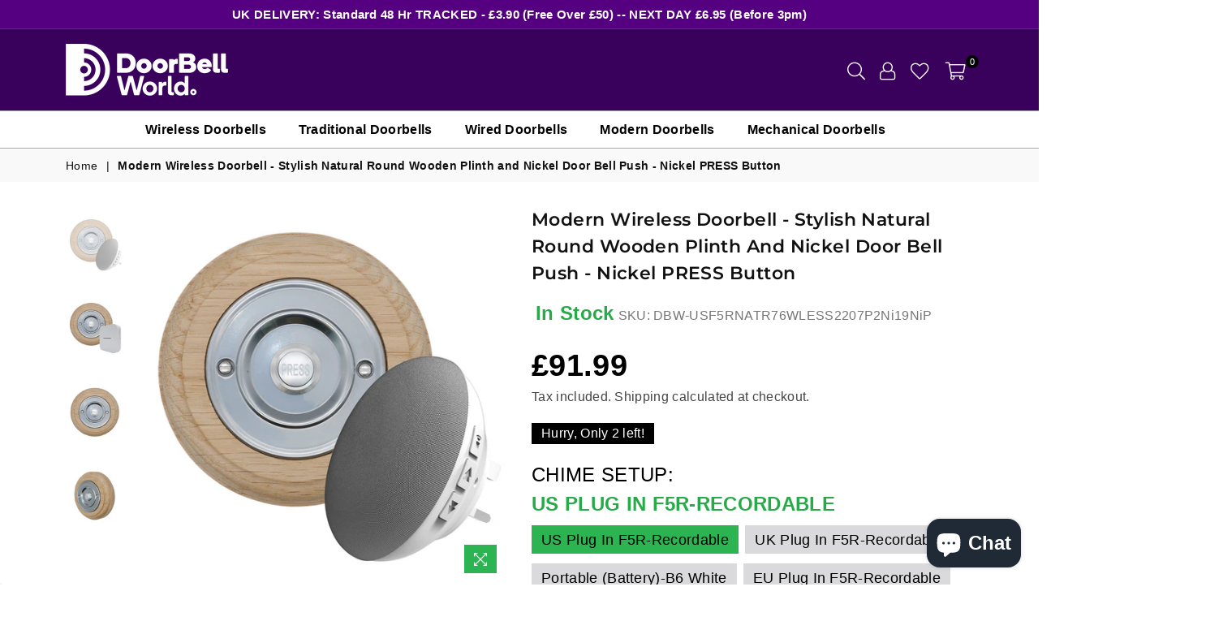

--- FILE ---
content_type: text/html; charset=utf-8
request_url: https://doorbellworld.com/products/modern-living-round-wireless-doorbell-in-natural-and-brushed-nickel-nickel-press
body_size: 53021
content:
<!doctype html>
<html class="no-js" lang="en" >
<head>

  <!-- Start cookieyes banner --> <script id="cookieyes" type="text/javascript" src="https://cdn-cookieyes.com/common/shopify.js"></script> <script id="cookieyes" type="text/javascript" src="https://cdn-cookieyes.com/client_data/79503546f3370ea038400bc0/script.js"></script> <!-- End cookieyes banner -->
  <!-- ! Yoast SEO -->

  <meta name="google-site-verification" content="eDPIKADSChxT958g0J5aVwNz_L-_F7FHD4BxATmPMlM" /><!-- Google Tag Manager -->
<script>(function(w,d,s,l,i){w[l]=w[l]||[];w[l].push({'gtm.start':
new Date().getTime(),event:'gtm.js'});var f=d.getElementsByTagName(s)[0],
j=d.createElement(s),dl=l!='dataLayer'?'&l='+l:'';j.async=true;j.src=
'https://www.googletagmanager.com/gtm.js?id='+i+dl;f.parentNode.insertBefore(j,f);
})(window,document,'script','dataLayer','GTM-5GTPNX8S');</script>
<!-- End Google Tag Manager -->

<!-- Google tag (gtag.js) -->
<script async src="https://www.googletagmanager.com/gtag/js?id=G-ZB94N3SQJR"></script>
<script>
  window.dataLayer = window.dataLayer || [];
  function gtag(){dataLayer.push(arguments);}
  gtag('js', new Date());

  gtag('config', 'G-ZB94N3SQJR');
</script><meta charset="utf-8">  <meta http-equiv="X-UA-Compatible" content="IE=edge,chrome=1"><meta name="viewport" content="width=device-width, initial-scale=1.0, maximum-scale=1.0, user-scalable=no"><meta name="theme-color" content="#000"><meta name="format-detection" content="telephone=no"><link rel="canonical" href="https://doorbellworld.com/products/modern-living-round-wireless-doorbell-in-natural-and-brushed-nickel-nickel-press"><link rel="dns-prefetch" href="https://doorbellworld.com" crossorigin><link rel="dns-prefetch" href="https://extrasonline-co-uk.myshopify.com" crossorigin><link rel="dns-prefetch" href="https://cdn.shopify.com" crossorigin><link rel="dns-prefetch" href="https://fonts.shopifycdn.com" crossorigin><link rel="preconnect" href="https//fonts.shopifycdn.com/" crossorigin><link rel="preconnect" href="https//cdn.shopify.com" crossorigin><link rel="preconnect" href="https//ajax.googleapis.com">  <link rel="preload" as="style" href="//doorbellworld.com/cdn/shop/t/17/assets/theme.css?v=146850156556430341401765983340" /><link rel="shortcut icon" href="//doorbellworld.com/cdn/shop/files/Favicon_32x32.png?v=1626769383" type="image/png"><title>Modern Wireless Doorbell - Stylish Natural Round Wooden Plinth and Nic</title><meta name="description" content="The modern wireless door bell incorporates a wireless extender, connected to a contemporary door bell push button so that it becomes a wireless door bell push."><!-- /snippets/social-meta-tags.liquid --><meta name="author" content="Doorbell World">
<link rel="preload" as="font" href="" type="font/woff2" crossorigin><link rel="preload" as="font" href="" type="font/woff2" crossorigin><link rel="preload" as="font" href="//doorbellworld.com/cdn/fonts/montserrat/montserrat_n3.29e699231893fd243e1620595067294bb067ba2a.woff2" type="font/woff2" crossorigin><link rel="preload" as="font" href="//doorbellworld.com/cdn/fonts/montserrat/montserrat_n4.81949fa0ac9fd2021e16436151e8eaa539321637.woff2" type="font/woff2" crossorigin><link rel="preload" as="font" href="//doorbellworld.com/cdn/fonts/montserrat/montserrat_n6.1326b3e84230700ef15b3a29fb520639977513e0.woff2" type="font/woff2" crossorigin><link rel="preload" as="font" href="//doorbellworld.com/cdn/fonts/montserrat/montserrat_n7.3c434e22befd5c18a6b4afadb1e3d77c128c7939.woff2" type="font/woff2" crossorigin><style type="text/css">:root{--font1:"system_ui",-apple-system, 'Segoe UI', Roboto, 'Helvetica Neue', 'Noto Sans', 'Liberation Sans', Arial, sans-serif, 'Apple Color Emoji', 'Segoe UI Emoji', 'Segoe UI Symbol', 'Noto Color Emoji';--font2:Montserrat,sans-serif;}.font1 { font-family:var(--font1) }.font2 { font-family:var(--font2) }*,::after,::before{box-sizing:border-box}article,aside,details,figcaption,figure,footer,header,hgroup,main,menu,nav,section,summary{display:block}body,button,input,select,textarea{font-family:arial;-webkit-font-smoothing:antialiased;-webkit-text-size-adjust:100%}a{background-color:transparent}a,a:after,a:before{transition:all .3s ease-in-out}b,strong{font-weight:700;}em{font-style:italic}small{font-size:80%}sub,sup{font-size:75%;line-height:0;position:relative;vertical-align:baseline}sup{top:-.5em}sub{bottom:-.25em}img{max-width:100%;border:0}button,input,optgroup,select,textarea{color:inherit;font:inherit;margin:0;outline:0}button[disabled],input[disabled]{cursor:default}.mb0{margin-bottom:0!important}.mb10{margin-bottom:10px!important}.mb20{margin-bottom:20px!important}[type=button]::-moz-focus-inner,[type=reset]::-moz-focus-inner,[type=submit]::-moz-focus-inner,button::-moz-focus-inner{border-style:none;padding:0}[type=button]:-moz-focusring,[type=reset]:-moz-focusring,[type=submit]:-moz-focusring,button:-moz-focusring{outline:1px dotted ButtonText}input[type=email],input[type=number],input[type=password],input[type=search]{-webkit-appearance:none;-moz-appearance:none}table{width:100%;border-collapse:collapse;border-spacing:0}td,th{padding:0}textarea{overflow:auto;-webkit-appearance:none;-moz-appearance:none}[tabindex='-1']:focus{outline:0}a,img{outline:0!important;border:0}[role=button],a,button,input,label,select,textarea{touch-action:manipulation}.flex{display:flex}.flex-item{flex:1}.clearfix::after{content:'';display:table;clear:both}.clear{clear:both}.icon__fallback-text,.visually-hidden{position:absolute!important;overflow:hidden;clip:rect(0 0 0 0);height:1px;width:1px;margin:-1px;padding:0;border:0}.visibility-hidden{visibility:hidden}.js-focus-hidden:focus{outline:0}.no-js:not(html),.no-js .js{display:none}.no-js .no-js:not(html){display:block}.skip-link:focus{clip:auto;width:auto;height:auto;margin:0;color:#111;background-color:#fff;padding:10px;opacity:1;z-index:10000;transition:none}blockquote{background:#f8f8f8;font-weight:600;font-size:15px;font-style:normal;text-align:center;padding:0 30px;margin:0}.rte blockquote{padding:25px;margin-bottom:20px}blockquote p+cite{margin-top:7.5px}blockquote cite{display:block;font-size:13px;font-style:inherit}code,pre{font-family:Consolas,monospace;font-size:1em}pre{overflow:auto}.rte:last-child{margin-bottom:0}.rte .h1,.rte .h2,.rte .h3,.rte .h4,.rte .h5,.rte .h6,.rte h1,.rte h2,.rte h3,.rte h4,.rte h5,.rte h6{margin-top:15px;margin-bottom:7.5px}.rte .h1:first-child,.rte .h2:first-child,.rte .h3:first-child,.rte .h4:first-child,.rte .h5:first-child,.rte .h6:first-child,.rte h1:first-child,.rte h2:first-child,.rte h3:first-child,.rte h4:first-child,.rte h5:first-child,.rte h6:first-child{margin-top:0}.rte li{margin-bottom:4px;list-style:inherit}.rte li:last-child{margin-bottom:0}.rte-setting{margin-bottom:11.11111px}.rte-setting:last-child{margin-bottom:0}p:last-child{margin-bottom:0}li{list-style:none}.fine-print{font-size:1.07692em;font-style:italic;margin:20px 0}.txt--minor{font-size:80%}.txt--emphasis{font-style:italic}.icon{display:inline-block;width:20px;height:20px;vertical-align:middle;fill:currentColor}.no-svg .icon{display:none}svg.icon:not(.icon--full-color) circle,svg.icon:not(.icon--full-color) ellipse,svg.icon:not(.icon--full-color) g,svg.icon:not(.icon--full-color) line,svg.icon:not(.icon--full-color) path,svg.icon:not(.icon--full-color) polygon,svg.icon:not(.icon--full-color) polyline,svg.icon:not(.icon--full-color) rect,symbol.icon:not(.icon--full-color) circle,symbol.icon:not(.icon--full-color) ellipse,symbol.icon:not(.icon--full-color) g,symbol.icon:not(.icon--full-color) line,symbol.icon:not(.icon--full-color) path,symbol.icon:not(.icon--full-color) polygon,symbol.icon:not(.icon--full-color) polyline,symbol.icon:not(.icon--full-color) rect{fill:inherit;stroke:inherit}.no-svg .icon__fallback-text{position:static!important;overflow:inherit;clip:none;height:auto;width:auto;margin:0}ol,ul{margin:0;padding:0}ol{list-style:decimal}.list--inline{padding:0;margin:0}.list--inline li{display:inline-block;margin-bottom:0;vertical-align:middle}.rte img{height:auto}.rte table{table-layout:fixed}.rte ol,.rte ul{margin:20px 0 30px 30px}.rte ol.list--inline,.rte ul.list--inline{margin-left:0}.rte ul{list-style:disc outside}.rte ul ul{list-style:circle outside}.rte ul ul ul{list-style:square outside}.rte a:not(.btn){padding-bottom:1px}.text-center .rte ol,.text-center .rte ul,.text-center.rte ol,.text-center.rte ul{margin-left:0;list-style-position:inside}.rte__table-wrapper{max-width:100%;overflow:auto;-webkit-overflow-scrolling:touch}svg:not(:root){overflow:hidden}.video-wrapper{position:relative;overflow:hidden;max-width:100%;padding-bottom:56.25%;height:0;height:auto}.video-wrapper iframe{position:absolute;top:0;left:0;width:100%;height:100%}form{margin:0}legend{border:0;padding:0}button{cursor:pointer}input[type=submit]{cursor:pointer}input[type=text]{-webkit-appearance:none;-moz-appearance:none}[type=checkbox]+label,[type=radio]+label{display:inline-block;margin-bottom:0}label[for]{cursor:pointer}textarea{min-height:100px}input[type=checkbox],input[type=radio]{margin:0 5px 0 0;vertical-align:middle}select::-ms-expand{display:none}.label--hidden{position:absolute;height:0;width:0;margin-bottom:0;overflow:hidden;clip:rect(1px,1px,1px,1px)}.form-vertical input,.form-vertical select,.form-vertical textarea{display:block;width:100%}.form-vertical [type=checkbox],.form-vertical [type=radio]{display:inline-block;width:auto;margin-right:5px}.form-vertical .btn,.form-vertical [type=submit]{display:inline-block;width:auto}.grid--table{display:table;table-layout:fixed;width:100%}.grid--table>.grid__item{float:none;display:table-cell;vertical-align:middle}.is-transitioning{display:block!important;visibility:visible!important}.mr0{margin:0 !important;}.pd0{ padding:0 !important;}.db{display:block}.dbi{display:inline-block}.dn {display:none}.pa {position:absolute}.pr {position:relative}.fwl, .fw-300{font-weight:300}.fwr, .fw-400{font-weight:400}.fwm, .fw-500{font-weight:500}.fwsb,.fw-600{font-weight:600}b,strong,.fwb, .fw-700{font-weight:700}em, .em{font-style:italic}.tt-u{text-transform:uppercase}.tt-l{text-transform:lowercase}.tt-c{text-transform:capitalize}.tt-n{text-transform:none}.list-bullet, .list-arrow , .list-square, .order-list {padding:0 0 15px 15px;} .list-bullet li {list-style:disc; padding:4px 0; }.list-bullet ul, .list-circle ul, .list-arrow ul, .order-list li {padding-left:15px;}.list-square li {list-style:square; padding:4px 0; } .list-arrow li {list-style:disclosure-closed; padding:4px 0; }.order-list li {list-style:decimal; padding:4px 0; } .tdn {text-decoration:none!important}.tdu {text-decoration:underline}.grid-sizer{width:25%; position:absolute}.w_auto {width:auto!important}.h_auto{height:auto}.w_100{width:100%!important}.h_100{height:100%!important}.pd10 {padding:10px;}.fl{display:flex}.fl1{flex:1}.f-row{flex-direction:row}.f-col{flex-direction:column}.f-wrap{flex-wrap:wrap}.f-nowrap{flex-wrap:nowrap}.f-jcs{justify-content:flex-start}.f-jce{justify-content:flex-end}.f-jcc{justify-content:center}.f-jcsb{justify-content:space-between}.f-jcsa{justify-content:space-around}.f-jcse{justify-content:space-evenly}.f-ais{align-items:flex-start}.f-aie{align-items:flex-end}.f-aic{align-items:center}.f-aib{align-items:baseline}.f-aist{align-items:stretch}.f-acs{align-content:flex-start}.f-ace{align-content:flex-end}.f-acc{align-content:center}.f-acsb{align-content:space-between}.f-acsa{align-content:space-around}.f-acst{align-content:stretch}.f-asa{align-self:auto}.f-ass{align-self:flex-start}.f-ase{align-self:flex-end}.f-asc{align-self:center}.f-asb{align-self:baseline}.f-asst{align-self:stretch}.order0{order:0}.order1{order:1}.order2{order:2}.order3{order:3}.tl{text-align:left!important}.tc{text-align:center!important}.tr{text-align:right!important}@media (min-width:768px){.tl-md{text-align:left!important}.tc-md{text-align:center!important}.tr-md{text-align:right!important}.f-row-md{flex-direction:row}.f-col-md{flex-direction:column}.f-wrap-md{flex-wrap:wrap}.f-nowrap-md{flex-wrap:nowrap}.f-jcs-md{justify-content:flex-start}.f-jce-md{justify-content:flex-end}.f-jcc-md{justify-content:center}.f-jcsb-md{justify-content:space-between}.f-jcsa-md{justify-content:space-around}.f-jcse-md{justify-content:space-evenly}.f-ais-md{align-items:flex-start}.f-aie-md{align-items:flex-end}.f-aic-md{align-items:center}.f-aib-md{align-items:baseline}.f-aist-md{align-items:stretch}.f-acs-md{align-content:flex-start}.f-ace-md{align-content:flex-end}.f-acc-md{align-content:center}.f-acsb-md{align-content:space-between}.f-acsa-md{align-content:space-around}.f-acst-md{align-content:stretch}.f-asa-md{align-self:auto}.f-ass-md{align-self:flex-start}.f-ase-md{align-self:flex-end}.f-asc-md{align-self:center}.f-asb-md{align-self:baseline}.f-asst-md{align-self:stretch}}@media (min-width:1025px){.f-row-lg{flex-direction:row}.f-col-lg{flex-direction:column}.f-wrap-lg{flex-wrap:wrap}.f-nowrap-lg{flex-wrap:nowrap}.tl-lg {text-align:left!important}.tc-lg {text-align:center!important}.tr-lg {text-align:right!important}}@media (min-width:1280px){.f-wrap-xl{flex-wrap:wrap}.f-col-xl{flex-direction:column}.tl-xl {text-align:left!important}.tc-xl {text-align:center!important}.tr-xl {text-align:right!important}}.grid{list-style:none;margin:0 -15px;padding:0}.grid::after{content:'';display:table;clear:both}.grid__item{float:left;padding-left:15px;padding-right:15px;width:100%}@media only screen and (max-width:1024px){.grid{margin:0 -7.5px}.grid__item{padding-left:7.5px;padding-right:7.5px}}.grid__item[class*="--push"]{position:relative}.grid--rev{direction:rtl;text-align:left}.grid--rev>.grid__item{direction:ltr;text-align:left;float:right}.col-1,.one-whole{width:100%}.col-2,.five-tenths,.four-eighths,.one-half,.three-sixths,.two-quarters,.wd-50{width:50%}.col-3,.one-third,.two-sixths{width:33.33333%}.four-sixths,.two-thirds{width:66.66667%}.col-4,.one-quarter,.two-eighths{width:25%}.six-eighths,.three-quarters{width:75%}.col-5,.one-fifth,.two-tenths{width:20%}.four-tenths,.two-fifths,.wd-40{width:40%}.six-tenths,.three-fifths,.wd-60{width:60%}.eight-tenths,.four-fifths,.wd-80{width:80%}.one-sixth{width:16.66667%}.five-sixths{width:83.33333%}.one-seventh{width:14.28571%}.one-eighth{width:12.5%}.three-eighths{width:37.5%}.five-eighths{width:62.5%}.seven-eighths{width:87.5%}.one-nineth{width:11.11111%}.one-tenth{width:10%}.three-tenths,.wd-30{width:30%}.seven-tenths,.wd-70{width:70%}.nine-tenths,.wd-90{width:90%}.show{display:block!important}.hide{display:none!important}.text-left{text-align:left!important}.text-right{text-align:right!important}.text-center{text-align:center!important}@media only screen and (min-width:767px){.medium-up--one-whole{width:100%}.medium-up--five-tenths,.medium-up--four-eighths,.medium-up--one-half,.medium-up--three-sixths,.medium-up--two-quarters{width:50%}.medium-up--one-third,.medium-up--two-sixths{width:33.33333%}.medium-up--four-sixths,.medium-up--two-thirds{width:66.66667%}.medium-up--one-quarter,.medium-up--two-eighths{width:25%}.medium-up--six-eighths,.medium-up--three-quarters{width:75%}.medium-up--one-fifth,.medium-up--two-tenths{width:20%}.medium-up--four-tenths,.medium-up--two-fifths{width:40%}.medium-up--six-tenths,.medium-up--three-fifths{width:60%}.medium-up--eight-tenths,.medium-up--four-fifths{width:80%}.medium-up--one-sixth{width:16.66667%}.medium-up--five-sixths{width:83.33333%}.medium-up--one-seventh{width:14.28571%}.medium-up--one-eighth{width:12.5%}.medium-up--three-eighths{width:37.5%}.medium-up--five-eighths{width:62.5%}.medium-up--seven-eighths{width:87.5%}.medium-up--one-nineth{width:11.11111%}.medium-up--one-tenth{width:10%}.medium-up--three-tenths{width:30%}.medium-up--seven-tenths{width:70%}.medium-up--nine-tenths{width:90%}.grid--uniform .medium-up--five-tenths:nth-child(2n+1),.grid--uniform .medium-up--four-eighths:nth-child(2n+1),.grid--uniform .medium-up--one-eighth:nth-child(8n+1),.grid--uniform .medium-up--one-fifth:nth-child(5n+1),.grid--uniform .medium-up--one-half:nth-child(2n+1),.grid--uniform .medium-up--one-quarter:nth-child(4n+1),.grid--uniform .medium-up--one-seventh:nth-child(7n+1),.grid--uniform .medium-up--one-sixth:nth-child(6n+1),.grid--uniform .medium-up--one-third:nth-child(3n+1),.grid--uniform .medium-up--three-sixths:nth-child(2n+1),.grid--uniform .medium-up--two-eighths:nth-child(4n+1),.grid--uniform .medium-up--two-sixths:nth-child(3n+1){clear:both}.medium-up--show{display:block!important}.medium-up--hide{display:none!important}.medium-up--text-left{text-align:left!important}.medium-up--text-right{text-align:right!important}.medium-up--text-center{text-align:center!important}}@media only screen and (min-width:1025px){.large-up--one-whole{width:100%}.large-up--five-tenths,.large-up--four-eighths,.large-up--one-half,.large-up--three-sixths,.large-up--two-quarters{width:50%}.large-up--one-third,.large-up--two-sixths{width:33.33333%}.large-up--four-sixths,.large-up--two-thirds{width:66.66667%}.large-up--one-quarter,.large-up--two-eighths{width:25%}.large-up--six-eighths,.large-up--three-quarters{width:75%}.large-up--one-fifth,.large-up--two-tenths{width:20%}.large-up--four-tenths,.large-up--two-fifths{width:40%}.large-up--six-tenths,.large-up--three-fifths{width:60%}.large-up--eight-tenths,.large-up--four-fifths{width:80%}.large-up--one-sixth{width:16.66667%}.large-up--five-sixths{width:83.33333%}.large-up--one-seventh{width:14.28571%}.large-up--one-eighth{width:12.5%}.large-up--three-eighths{width:37.5%}.large-up--five-eighths{width:62.5%}.large-up--seven-eighths{width:87.5%}.large-up--one-nineth{width:11.11111%}.large-up--one-tenth{width:10%}.large-up--three-tenths{width:30%}.large-up--seven-tenths{width:70%}.large-up--nine-tenths{width:90%}.grid--uniform .large-up--five-tenths:nth-child(2n+1),.grid--uniform .large-up--four-eighths:nth-child(2n+1),.grid--uniform .large-up--one-eighth:nth-child(8n+1),.grid--uniform .large-up--one-fifth:nth-child(5n+1),.grid--uniform .large-up--one-half:nth-child(2n+1),.grid--uniform .large-up--one-quarter:nth-child(4n+1),.grid--uniform .large-up--one-seventh:nth-child(7n+1),.grid--uniform .large-up--one-sixth:nth-child(6n+1),.grid--uniform .large-up--one-third:nth-child(3n+1),.grid--uniform .large-up--three-sixths:nth-child(2n+1),.grid--uniform .large-up--two-eighths:nth-child(4n+1),.grid--uniform .large-up--two-sixths:nth-child(3n+1){clear:both}.large-up--show{display:block!important}.large-up--hide{display:none!important}.large-up--text-left{text-align:left!important}.large-up--text-right{text-align:right!important}.large-up--text-center{text-align:center!important}}@media only screen and (min-width:1280px){.widescreen--one-whole{width:100%}.widescreen--five-tenths,.widescreen--four-eighths,.widescreen--one-half,.widescreen--three-sixths,.widescreen--two-quarters{width:50%}.widescreen--one-third,.widescreen--two-sixths{width:33.33333%}.widescreen--four-sixths,.widescreen--two-thirds{width:66.66667%}.widescreen--one-quarter,.widescreen--two-eighths{width:25%}.widescreen--six-eighths,.widescreen--three-quarters{width:75%}.widescreen--one-fifth,.widescreen--two-tenths{width:20%}.widescreen--four-tenths,.widescreen--two-fifths{width:40%}.widescreen--six-tenths,.widescreen--three-fifths{width:60%}.widescreen--eight-tenths,.widescreen--four-fifths{width:80%}.widescreen--one-sixth{width:16.66667%}.widescreen--five-sixths{width:83.33333%}.widescreen--one-seventh{width:14.28571%}.widescreen--one-eighth{width:12.5%}.widescreen--three-eighths{width:37.5%}.widescreen--five-eighths{width:62.5%}.widescreen--seven-eighths{width:87.5%}.widescreen--one-nineth{width:11.11111%}.widescreen--one-tenth{width:10%}.widescreen--three-tenths{width:30%}.widescreen--seven-tenths{width:70%}.widescreen--nine-tenths{width:90%}.grid--uniform .widescreen--five-tenths:nth-child(2n+1),.grid--uniform .widescreen--four-eighths:nth-child(2n+1),.grid--uniform .widescreen--one-eighth:nth-child(8n+1),.grid--uniform .widescreen--one-fifth:nth-child(5n+1),.grid--uniform .widescreen--one-half:nth-child(2n+1),.grid--uniform .widescreen--one-quarter:nth-child(4n+1),.grid--uniform .widescreen--one-seventh:nth-child(7n+1),.grid--uniform .widescreen--one-sixth:nth-child(6n+1),.grid--uniform .widescreen--one-third:nth-child(3n+1),.grid--uniform .widescreen--three-sixths:nth-child(2n+1),.grid--uniform .widescreen--two-eighths:nth-child(4n+1),.grid--uniform .widescreen--two-sixths:nth-child(3n+1){clear:both}.widescreen--show{display:block!important}.widescreen--hide{display:none!important}.widescreen--text-left{text-align:left!important}.widescreen--text-right{text-align:right!important}.widescreen--text-center{text-align:center!important}}@media only screen and (min-width:1025px) and (max-width:1279px){.large--one-whole{width:100%}.large--five-tenths,.large--four-eighths,.large--one-half,.large--three-sixths,.large--two-quarters{width:50%}.large--one-third,.large--two-sixths{width:33.33333%}.large--four-sixths,.large--two-thirds{width:66.66667%}.large--one-quarter,.large--two-eighths{width:25%}.large--six-eighths,.large--three-quarters{width:75%}.large--one-fifth,.large--two-tenths{width:20%}.large--four-tenths,.large--two-fifths{width:40%}.large--six-tenths,.large--three-fifths{width:60%}.large--eight-tenths,.large--four-fifths{width:80%}.large--one-sixth{width:16.66667%}.large--five-sixths{width:83.33333%}.large--one-seventh{width:14.28571%}.large--one-eighth{width:12.5%}.large--three-eighths{width:37.5%}.large--five-eighths{width:62.5%}.large--seven-eighths{width:87.5%}.large--one-nineth{width:11.11111%}.large--one-tenth{width:10%}.large--three-tenths{width:30%}.large--seven-tenths{width:70%}.large--nine-tenths{width:90%}.grid--uniform .large--five-tenths:nth-child(2n+1),.grid--uniform .large--four-eighths:nth-child(2n+1),.grid--uniform .large--one-eighth:nth-child(8n+1),.grid--uniform .large--one-fifth:nth-child(5n+1),.grid--uniform .large--one-half:nth-child(2n+1),.grid--uniform .large--one-quarter:nth-child(4n+1),.grid--uniform .large--one-seventh:nth-child(7n+1),.grid--uniform .large--one-sixth:nth-child(6n+1),.grid--uniform .large--one-third:nth-child(3n+1),.grid--uniform .large--three-sixths:nth-child(2n+1),.grid--uniform .large--two-eighths:nth-child(4n+1),.grid--uniform .large--two-sixths:nth-child(3n+1){clear:both}.large--show{display:block!important}.large--hide{display:none!important}.large--text-left{text-align:left!important}.large--text-right{text-align:right!important}.large--text-center{text-align:center!important}}@media only screen and (min-width:767px) and (max-width:1024px){.medium--one-whole{width:100%}.medium--five-tenths,.medium--four-eighths,.medium--one-half,.medium--three-sixths,.medium--two-quarters{width:50%}.medium--one-third,.medium--two-sixths{width:33.33333%}.medium--four-sixths,.medium--two-thirds{width:66.66667%}.medium--one-quarter,.medium--two-eighths{width:25%}.medium--six-eighths,.medium--three-quarters{width:75%}.medium--one-fifth,.medium--two-tenths{width:20%}.medium--four-tenths,.medium--two-fifths{width:40%}.medium--six-tenths,.medium--three-fifths{width:60%}.medium--eight-tenths,.medium--four-fifths{width:80%}.medium--one-sixth{width:16.66667%}.medium--five-sixths{width:83.33333%}.medium--one-seventh{width:14.28571%}.medium--one-eighth{width:12.5%}.medium--three-eighths{width:37.5%}.medium--five-eighths{width:62.5%}.medium--seven-eighths{width:87.5%}.medium--one-nineth{width:11.11111%}.medium--one-tenth{width:10%}.medium--three-tenths{width:30%}.medium--seven-tenths{width:70%}.medium--nine-tenths{width:90%}.grid--uniform .medium--five-tenths:nth-child(2n+1),.grid--uniform .medium--four-eighths:nth-child(2n+1),.grid--uniform .medium--one-eighth:nth-child(8n+1),.grid--uniform .medium--one-fifth:nth-child(5n+1),.grid--uniform .medium--one-half:nth-child(2n+1),.grid--uniform .medium--one-quarter:nth-child(4n+1),.grid--uniform .medium--one-seventh:nth-child(7n+1),.grid--uniform .medium--one-sixth:nth-child(6n+1),.grid--uniform .medium--one-third:nth-child(3n+1),.grid--uniform .medium--three-sixths:nth-child(2n+1),.grid--uniform .medium--two-eighths:nth-child(4n+1),.grid--uniform .medium--two-sixths:nth-child(3n+1){clear:both}.medium--show{display:block!important}.medium--hide{display:none!important}.medium--text-left{text-align:left!important}.medium--text-right{text-align:right!important}.medium--text-center{text-align:center!important}}@media only screen and (max-width:766px){.grid{margin:0 -5px}.grid__item{padding-left:5px;padding-right:5px}.small--one-whole{width:100%}.small--five-tenths,.small--four-eighths,.small--one-half,.small--three-sixths,.small--two-quarters{width:50%}.small--one-third,.small--two-sixths{width:33.33333%}.small--four-sixths,.small--two-thirds{width:66.66667%}.small--one-quarter,.small--two-eighths{width:25%}.small--six-eighths,.small--three-quarters{width:75%}.small--one-fifth,.small--two-tenths{width:20%}.small--four-tenths,.small--two-fifths{width:40%}.small--six-tenths,.small--three-fifths{width:60%}.small--eight-tenths,.small--four-fifths{width:80%}.small--one-sixth{width:16.66667%}.small--five-sixths{width:83.33333%}.small--one-seventh{width:14.28571%}.small--one-eighth{width:12.5%}.small--three-eighths{width:37.5%}.small--five-eighths{width:62.5%}.small--seven-eighths{width:87.5%}.small--one-nineth{width:11.11111%}.small--one-tenth{width:10%}.small--three-tenths{width:30%}.small--seven-tenths{width:70%}.small--nine-tenths{width:90%}.grid--uniform .small--five-tenths:nth-child(2n+1),.grid--uniform .small--four-eighths:nth-child(2n+1),.grid--uniform .small--one-eighth:nth-child(8n+1),.grid--uniform .small--one-half:nth-child(2n+1),.grid--uniform .small--one-quarter:nth-child(4n+1),.grid--uniform .small--one-seventh:nth-child(7n+1),.grid--uniform .small--one-sixth:nth-child(6n+1),.grid--uniform .small--one-third:nth-child(3n+1),.grid--uniform .small--three-sixths:nth-child(2n+1),.grid--uniform .small--two-eighths:nth-child(4n+1),.grid--uniform .small--two-sixths:nth-child(3n+1),.grid--uniform.small--one-fifth:nth-child(5n+1){clear:both}.small--show{display:block!important}.small--hide{display:none!important}.small--text-left{text-align:left!important}.small--text-right{text-align:right!important}.small--text-center{text-align:center!important}}@font-face {font-family: Montserrat;font-weight: 400;font-style: normal;font-display: swap;src: url("//doorbellworld.com/cdn/fonts/montserrat/montserrat_n4.81949fa0ac9fd2021e16436151e8eaa539321637.woff2") format("woff2"), url("//doorbellworld.com/cdn/fonts/montserrat/montserrat_n4.a6c632ca7b62da89c3594789ba828388aac693fe.woff") format("woff");}@font-face {font-family: Montserrat;font-weight: 300;font-style: normal;font-display: swap;src: url("//doorbellworld.com/cdn/fonts/montserrat/montserrat_n3.29e699231893fd243e1620595067294bb067ba2a.woff2") format("woff2"), url("//doorbellworld.com/cdn/fonts/montserrat/montserrat_n3.64ed56f012a53c08a49d49bd7e0c8d2f46119150.woff") format("woff");}@font-face {font-family: Montserrat;font-weight: 600;font-style: normal;font-display: swap;src: url("//doorbellworld.com/cdn/fonts/montserrat/montserrat_n6.1326b3e84230700ef15b3a29fb520639977513e0.woff2") format("woff2"), url("//doorbellworld.com/cdn/fonts/montserrat/montserrat_n6.652f051080eb14192330daceed8cd53dfdc5ead9.woff") format("woff");}@font-face {font-family: Montserrat;font-weight: 700;font-style: normal;font-display: swap;src: url("//doorbellworld.com/cdn/fonts/montserrat/montserrat_n7.3c434e22befd5c18a6b4afadb1e3d77c128c7939.woff2") format("woff2"), url("//doorbellworld.com/cdn/fonts/montserrat/montserrat_n7.5d9fa6e2cae713c8fb539a9876489d86207fe957.woff") format("woff");}@font-face{font-family:Adorn-Icons;src:url("//doorbellworld.com/cdn/shop/t/17/assets/adorn-icons.woff2?v=167339017966625775301763551504") format('woff2'),url("//doorbellworld.com/cdn/shop/t/17/assets/adorn-icons.woff?v=177162561609770262791763551503") format('woff');font-weight:400;font-style:normal;font-display:swap}.ad{font:normal normal normal 16px/1 adorn-icons;speak:none;text-transform:none;display:inline-block;vertical-align:middle;text-rendering:auto;-webkit-font-smoothing:antialiased;-moz-osx-font-smoothing:grayscale}</style>  <link rel="stylesheet" href="//doorbellworld.com/cdn/shop/t/17/assets/theme.css?v=146850156556430341401765983340" type="text/css" media="all">    <link rel="preload" href="//doorbellworld.com/cdn/shop/t/17/assets/jquery.min.js?v=11054033913403182911763551500" as="script">  <link rel="preload" href="//doorbellworld.com/cdn/shop/t/17/assets/vendor.min.js?v=53531327463237195191763551502" as="script">  <script src="//doorbellworld.com/cdn/shop/t/17/assets/jquery.min.js?v=11054033913403182911763551500"defer="defer"></script><script>var theme = {strings:{addToCart:"Add to cart",soldOut:"Sold out",unavailable:"Unavailable",showMore:"Show More",showLess:"Show Less"},mlcurrency:false,moneyFormat:"£{{amount}}",currencyFormat:"money_format",shopCurrency:"GBP",autoCurrencies:true,money_currency_format:"£{{amount}} GBP",money_format:"£{{amount}}",ajax_cart:true,fixedHeader:true,animation:false,animationMobile:true,searchresult:"See all results",wlAvailable:"Available in Wishlist",rtl:false,days:"Days",hours:"Hrs",minuts:"Min",seconds:"Sec",};document.documentElement.className = document.documentElement.className.replace('no-js', 'js');var Metatheme = null,thm = 'Avone', shpeml = 'admin@doorbellworld.com', dmn = window.location.hostname;        window.lazySizesConfig = window.lazySizesConfig || {};window.lazySizesConfig.loadMode = 1;window.lazySizesConfig.expand = 10;window.lazySizesConfig.expFactor = 1.5;      window.lazySizesConfig.loadHidden = false;</script><script src="//doorbellworld.com/cdn/shop/t/17/assets/vendor.min.js?v=53531327463237195191763551502" defer="defer"></script>
   <script>window.performance && window.performance.mark && window.performance.mark('shopify.content_for_header.start');</script><meta name="facebook-domain-verification" content="jhfw3p167wlchw5a271020k3s5ls3d">
<meta id="shopify-digital-wallet" name="shopify-digital-wallet" content="/5420548214/digital_wallets/dialog">
<meta name="shopify-checkout-api-token" content="a4d17d89c1e5d0e25214a444edc3dfe2">
<meta id="in-context-paypal-metadata" data-shop-id="5420548214" data-venmo-supported="false" data-environment="production" data-locale="en_US" data-paypal-v4="true" data-currency="GBP">
<link rel="alternate" hreflang="x-default" href="https://doorbellworld.com/products/modern-living-round-wireless-doorbell-in-natural-and-brushed-nickel-nickel-press">
<link rel="alternate" hreflang="en" href="https://doorbellworld.com/products/modern-living-round-wireless-doorbell-in-natural-and-brushed-nickel-nickel-press">
<link rel="alternate" hreflang="en-CA" href="https://doorbellworld.com/en-us/products/modern-living-round-wireless-doorbell-in-natural-and-brushed-nickel-nickel-press">
<link rel="alternate" hreflang="en-US" href="https://doorbellworld.com/en-us/products/modern-living-round-wireless-doorbell-in-natural-and-brushed-nickel-nickel-press">
<link rel="alternate" type="application/json+oembed" href="https://doorbellworld.com/products/modern-living-round-wireless-doorbell-in-natural-and-brushed-nickel-nickel-press.oembed">
<script async="async" data-src="/checkouts/internal/preloads.js?locale=en-GB"></script>
<link rel="preconnect" href="https://shop.app" crossorigin="anonymous">
<script async="async" data-src="https://shop.app/checkouts/internal/preloads.js?locale=en-GB&shop_id=5420548214" crossorigin="anonymous"></script>
<script id="apple-pay-shop-capabilities" type="application/json">{"shopId":5420548214,"countryCode":"GB","currencyCode":"GBP","merchantCapabilities":["supports3DS"],"merchantId":"gid:\/\/shopify\/Shop\/5420548214","merchantName":"Doorbell World","requiredBillingContactFields":["postalAddress","email","phone"],"requiredShippingContactFields":["postalAddress","email","phone"],"shippingType":"shipping","supportedNetworks":["visa","maestro","masterCard","amex","discover","elo"],"total":{"type":"pending","label":"Doorbell World","amount":"1.00"},"shopifyPaymentsEnabled":true,"supportsSubscriptions":true}</script>
<script id="shopify-features" type="application/json">{"accessToken":"a4d17d89c1e5d0e25214a444edc3dfe2","betas":["rich-media-storefront-analytics"],"domain":"doorbellworld.com","predictiveSearch":true,"shopId":5420548214,"locale":"en"}</script>
<script>var Shopify = Shopify || {};
Shopify.shop = "extrasonline-co-uk.myshopify.com";
Shopify.locale = "en";
Shopify.currency = {"active":"GBP","rate":"1.0"};
Shopify.country = "GB";
Shopify.theme = {"name":"DoorbellWorld.ShopifyTheme\/main","id":186237649273,"schema_name":"Avone OS 2.0","schema_version":"4.4","theme_store_id":null,"role":"main"};
Shopify.theme.handle = "null";
Shopify.theme.style = {"id":null,"handle":null};
Shopify.cdnHost = "doorbellworld.com/cdn";
Shopify.routes = Shopify.routes || {};
Shopify.routes.root = "/";</script>
<script type="module">!function(o){(o.Shopify=o.Shopify||{}).modules=!0}(window);</script>
<script>!function(o){function n(){var o=[];function n(){o.push(Array.prototype.slice.apply(arguments))}return n.q=o,n}var t=o.Shopify=o.Shopify||{};t.loadFeatures=n(),t.autoloadFeatures=n()}(window);</script>
<script>
  window.ShopifyPay = window.ShopifyPay || {};
  window.ShopifyPay.apiHost = "shop.app\/pay";
  window.ShopifyPay.redirectState = null;
</script>
<script id="shop-js-analytics" type="application/json">{"pageType":"product"}</script>
<script defer="defer" async type="module" data-src="//doorbellworld.com/cdn/shopifycloud/shop-js/modules/v2/client.init-shop-cart-sync_BT-GjEfc.en.esm.js"></script>
<script defer="defer" async type="module" data-src="//doorbellworld.com/cdn/shopifycloud/shop-js/modules/v2/chunk.common_D58fp_Oc.esm.js"></script>
<script defer="defer" async type="module" data-src="//doorbellworld.com/cdn/shopifycloud/shop-js/modules/v2/chunk.modal_xMitdFEc.esm.js"></script>
<script type="module">
  await import("//doorbellworld.com/cdn/shopifycloud/shop-js/modules/v2/client.init-shop-cart-sync_BT-GjEfc.en.esm.js");
await import("//doorbellworld.com/cdn/shopifycloud/shop-js/modules/v2/chunk.common_D58fp_Oc.esm.js");
await import("//doorbellworld.com/cdn/shopifycloud/shop-js/modules/v2/chunk.modal_xMitdFEc.esm.js");

  window.Shopify.SignInWithShop?.initShopCartSync?.({"fedCMEnabled":true,"windoidEnabled":true});

</script>
<script>
  window.Shopify = window.Shopify || {};
  if (!window.Shopify.featureAssets) window.Shopify.featureAssets = {};
  window.Shopify.featureAssets['shop-js'] = {"shop-cart-sync":["modules/v2/client.shop-cart-sync_DZOKe7Ll.en.esm.js","modules/v2/chunk.common_D58fp_Oc.esm.js","modules/v2/chunk.modal_xMitdFEc.esm.js"],"init-fed-cm":["modules/v2/client.init-fed-cm_B6oLuCjv.en.esm.js","modules/v2/chunk.common_D58fp_Oc.esm.js","modules/v2/chunk.modal_xMitdFEc.esm.js"],"shop-cash-offers":["modules/v2/client.shop-cash-offers_D2sdYoxE.en.esm.js","modules/v2/chunk.common_D58fp_Oc.esm.js","modules/v2/chunk.modal_xMitdFEc.esm.js"],"shop-login-button":["modules/v2/client.shop-login-button_QeVjl5Y3.en.esm.js","modules/v2/chunk.common_D58fp_Oc.esm.js","modules/v2/chunk.modal_xMitdFEc.esm.js"],"pay-button":["modules/v2/client.pay-button_DXTOsIq6.en.esm.js","modules/v2/chunk.common_D58fp_Oc.esm.js","modules/v2/chunk.modal_xMitdFEc.esm.js"],"shop-button":["modules/v2/client.shop-button_DQZHx9pm.en.esm.js","modules/v2/chunk.common_D58fp_Oc.esm.js","modules/v2/chunk.modal_xMitdFEc.esm.js"],"avatar":["modules/v2/client.avatar_BTnouDA3.en.esm.js"],"init-windoid":["modules/v2/client.init-windoid_CR1B-cfM.en.esm.js","modules/v2/chunk.common_D58fp_Oc.esm.js","modules/v2/chunk.modal_xMitdFEc.esm.js"],"init-shop-for-new-customer-accounts":["modules/v2/client.init-shop-for-new-customer-accounts_C_vY_xzh.en.esm.js","modules/v2/client.shop-login-button_QeVjl5Y3.en.esm.js","modules/v2/chunk.common_D58fp_Oc.esm.js","modules/v2/chunk.modal_xMitdFEc.esm.js"],"init-shop-email-lookup-coordinator":["modules/v2/client.init-shop-email-lookup-coordinator_BI7n9ZSv.en.esm.js","modules/v2/chunk.common_D58fp_Oc.esm.js","modules/v2/chunk.modal_xMitdFEc.esm.js"],"init-shop-cart-sync":["modules/v2/client.init-shop-cart-sync_BT-GjEfc.en.esm.js","modules/v2/chunk.common_D58fp_Oc.esm.js","modules/v2/chunk.modal_xMitdFEc.esm.js"],"shop-toast-manager":["modules/v2/client.shop-toast-manager_DiYdP3xc.en.esm.js","modules/v2/chunk.common_D58fp_Oc.esm.js","modules/v2/chunk.modal_xMitdFEc.esm.js"],"init-customer-accounts":["modules/v2/client.init-customer-accounts_D9ZNqS-Q.en.esm.js","modules/v2/client.shop-login-button_QeVjl5Y3.en.esm.js","modules/v2/chunk.common_D58fp_Oc.esm.js","modules/v2/chunk.modal_xMitdFEc.esm.js"],"init-customer-accounts-sign-up":["modules/v2/client.init-customer-accounts-sign-up_iGw4briv.en.esm.js","modules/v2/client.shop-login-button_QeVjl5Y3.en.esm.js","modules/v2/chunk.common_D58fp_Oc.esm.js","modules/v2/chunk.modal_xMitdFEc.esm.js"],"shop-follow-button":["modules/v2/client.shop-follow-button_CqMgW2wH.en.esm.js","modules/v2/chunk.common_D58fp_Oc.esm.js","modules/v2/chunk.modal_xMitdFEc.esm.js"],"checkout-modal":["modules/v2/client.checkout-modal_xHeaAweL.en.esm.js","modules/v2/chunk.common_D58fp_Oc.esm.js","modules/v2/chunk.modal_xMitdFEc.esm.js"],"shop-login":["modules/v2/client.shop-login_D91U-Q7h.en.esm.js","modules/v2/chunk.common_D58fp_Oc.esm.js","modules/v2/chunk.modal_xMitdFEc.esm.js"],"lead-capture":["modules/v2/client.lead-capture_BJmE1dJe.en.esm.js","modules/v2/chunk.common_D58fp_Oc.esm.js","modules/v2/chunk.modal_xMitdFEc.esm.js"],"payment-terms":["modules/v2/client.payment-terms_Ci9AEqFq.en.esm.js","modules/v2/chunk.common_D58fp_Oc.esm.js","modules/v2/chunk.modal_xMitdFEc.esm.js"]};
</script>
<script>(function() {
  var isLoaded = false;
  function asyncLoad() {
    if (isLoaded) return;
    isLoaded = true;
    var urls = ["https:\/\/gcc.metizapps.com\/assets\/js\/app.js?shop=extrasonline-co-uk.myshopify.com","\/\/cdn.shopify.com\/proxy\/a9eee3af6e5fe087a8dc323a5c128857039d2b3c98cde350598486dc74cb6051\/api.goaffpro.com\/loader.js?shop=extrasonline-co-uk.myshopify.com\u0026sp-cache-control=cHVibGljLCBtYXgtYWdlPTkwMA","https:\/\/static.klaviyo.com\/onsite\/js\/klaviyo.js?company_id=SB3NcF\u0026shop=extrasonline-co-uk.myshopify.com","https:\/\/static.klaviyo.com\/onsite\/js\/klaviyo.js?company_id=SB3NcF\u0026shop=extrasonline-co-uk.myshopify.com","https:\/\/ecommplugins-scripts.trustpilot.com\/v2.1\/js\/header.min.js?settings=eyJrZXkiOiJFc1VOSDRBUlZ1dkw2eVZ3IiwicyI6InNrdSJ9\u0026shop=extrasonline-co-uk.myshopify.com","https:\/\/ecommplugins-trustboxsettings.trustpilot.com\/extrasonline-co-uk.myshopify.com.js?settings=1663335905745\u0026shop=extrasonline-co-uk.myshopify.com","https:\/\/widget.trustpilot.com\/bootstrap\/v5\/tp.widget.sync.bootstrap.min.js?shop=extrasonline-co-uk.myshopify.com","https:\/\/static.klaviyo.com\/onsite\/js\/klaviyo.js?company_id=XR2NUu\u0026shop=extrasonline-co-uk.myshopify.com"];
    for (var i = 0; i < urls.length; i++) {
      var s = document.createElement('script');
      s.type = 'text/javascript';
      s.async = true;
      s.src = urls[i];
      var x = document.getElementsByTagName('script')[0];
      x.parentNode.insertBefore(s, x);
    }
  };
  document.addEventListener('StartAsyncLoading',function(event){asyncLoad();});if(window.attachEvent) {
    window.attachEvent('onload', function(){});
  } else {
    window.addEventListener('load', function(){}, false);
  }
})();</script>
<script id="__st">var __st={"a":5420548214,"offset":0,"reqid":"90f7dd9d-628f-4de3-bb22-3b9ac2a0daf1-1769042215","pageurl":"doorbellworld.com\/products\/modern-living-round-wireless-doorbell-in-natural-and-brushed-nickel-nickel-press","u":"bf04c6d41153","p":"product","rtyp":"product","rid":7140703830179};</script>
<script>window.ShopifyPaypalV4VisibilityTracking = true;</script>
<script id="captcha-bootstrap">!function(){'use strict';const t='contact',e='account',n='new_comment',o=[[t,t],['blogs',n],['comments',n],[t,'customer']],c=[[e,'customer_login'],[e,'guest_login'],[e,'recover_customer_password'],[e,'create_customer']],r=t=>t.map((([t,e])=>`form[action*='/${t}']:not([data-nocaptcha='true']) input[name='form_type'][value='${e}']`)).join(','),a=t=>()=>t?[...document.querySelectorAll(t)].map((t=>t.form)):[];function s(){const t=[...o],e=r(t);return a(e)}const i='password',u='form_key',d=['recaptcha-v3-token','g-recaptcha-response','h-captcha-response',i],f=()=>{try{return window.sessionStorage}catch{return}},m='__shopify_v',_=t=>t.elements[u];function p(t,e,n=!1){try{const o=window.sessionStorage,c=JSON.parse(o.getItem(e)),{data:r}=function(t){const{data:e,action:n}=t;return t[m]||n?{data:e,action:n}:{data:t,action:n}}(c);for(const[e,n]of Object.entries(r))t.elements[e]&&(t.elements[e].value=n);n&&o.removeItem(e)}catch(o){console.error('form repopulation failed',{error:o})}}const l='form_type',E='cptcha';function T(t){t.dataset[E]=!0}const w=window,h=w.document,L='Shopify',v='ce_forms',y='captcha';let A=!1;((t,e)=>{const n=(g='f06e6c50-85a8-45c8-87d0-21a2b65856fe',I='https://cdn.shopify.com/shopifycloud/storefront-forms-hcaptcha/ce_storefront_forms_captcha_hcaptcha.v1.5.2.iife.js',D={infoText:'Protected by hCaptcha',privacyText:'Privacy',termsText:'Terms'},(t,e,n)=>{const o=w[L][v],c=o.bindForm;if(c)return c(t,g,e,D).then(n);var r;o.q.push([[t,g,e,D],n]),r=I,A||(h.body.append(Object.assign(h.createElement('script'),{id:'captcha-provider',async:!0,src:r})),A=!0)});var g,I,D;w[L]=w[L]||{},w[L][v]=w[L][v]||{},w[L][v].q=[],w[L][y]=w[L][y]||{},w[L][y].protect=function(t,e){n(t,void 0,e),T(t)},Object.freeze(w[L][y]),function(t,e,n,w,h,L){const[v,y,A,g]=function(t,e,n){const i=e?o:[],u=t?c:[],d=[...i,...u],f=r(d),m=r(i),_=r(d.filter((([t,e])=>n.includes(e))));return[a(f),a(m),a(_),s()]}(w,h,L),I=t=>{const e=t.target;return e instanceof HTMLFormElement?e:e&&e.form},D=t=>v().includes(t);t.addEventListener('submit',(t=>{const e=I(t);if(!e)return;const n=D(e)&&!e.dataset.hcaptchaBound&&!e.dataset.recaptchaBound,o=_(e),c=g().includes(e)&&(!o||!o.value);(n||c)&&t.preventDefault(),c&&!n&&(function(t){try{if(!f())return;!function(t){const e=f();if(!e)return;const n=_(t);if(!n)return;const o=n.value;o&&e.removeItem(o)}(t);const e=Array.from(Array(32),(()=>Math.random().toString(36)[2])).join('');!function(t,e){_(t)||t.append(Object.assign(document.createElement('input'),{type:'hidden',name:u})),t.elements[u].value=e}(t,e),function(t,e){const n=f();if(!n)return;const o=[...t.querySelectorAll(`input[type='${i}']`)].map((({name:t})=>t)),c=[...d,...o],r={};for(const[a,s]of new FormData(t).entries())c.includes(a)||(r[a]=s);n.setItem(e,JSON.stringify({[m]:1,action:t.action,data:r}))}(t,e)}catch(e){console.error('failed to persist form',e)}}(e),e.submit())}));const S=(t,e)=>{t&&!t.dataset[E]&&(n(t,e.some((e=>e===t))),T(t))};for(const o of['focusin','change'])t.addEventListener(o,(t=>{const e=I(t);D(e)&&S(e,y())}));const B=e.get('form_key'),M=e.get(l),P=B&&M;t.addEventListener('DOMContentLoaded',(()=>{const t=y();if(P)for(const e of t)e.elements[l].value===M&&p(e,B);[...new Set([...A(),...v().filter((t=>'true'===t.dataset.shopifyCaptcha))])].forEach((e=>S(e,t)))}))}(h,new URLSearchParams(w.location.search),n,t,e,['guest_login'])})(!0,!0)}();</script>
<script integrity="sha256-4kQ18oKyAcykRKYeNunJcIwy7WH5gtpwJnB7kiuLZ1E=" data-source-attribution="shopify.loadfeatures" defer="defer" data-src="//doorbellworld.com/cdn/shopifycloud/storefront/assets/storefront/load_feature-a0a9edcb.js" crossorigin="anonymous"></script>
<script crossorigin="anonymous" defer="defer" data-src="//doorbellworld.com/cdn/shopifycloud/storefront/assets/shopify_pay/storefront-65b4c6d7.js?v=20250812"></script>
<script data-source-attribution="shopify.dynamic_checkout.dynamic.init">var Shopify=Shopify||{};Shopify.PaymentButton=Shopify.PaymentButton||{isStorefrontPortableWallets:!0,init:function(){window.Shopify.PaymentButton.init=function(){};var t=document.createElement("script");t.data-src="https://doorbellworld.com/cdn/shopifycloud/portable-wallets/latest/portable-wallets.en.js",t.type="module",document.head.appendChild(t)}};
</script>
<script data-source-attribution="shopify.dynamic_checkout.buyer_consent">
  function portableWalletsHideBuyerConsent(e){var t=document.getElementById("shopify-buyer-consent"),n=document.getElementById("shopify-subscription-policy-button");t&&n&&(t.classList.add("hidden"),t.setAttribute("aria-hidden","true"),n.removeEventListener("click",e))}function portableWalletsShowBuyerConsent(e){var t=document.getElementById("shopify-buyer-consent"),n=document.getElementById("shopify-subscription-policy-button");t&&n&&(t.classList.remove("hidden"),t.removeAttribute("aria-hidden"),n.addEventListener("click",e))}window.Shopify?.PaymentButton&&(window.Shopify.PaymentButton.hideBuyerConsent=portableWalletsHideBuyerConsent,window.Shopify.PaymentButton.showBuyerConsent=portableWalletsShowBuyerConsent);
</script>
<script data-source-attribution="shopify.dynamic_checkout.cart.bootstrap">document.addEventListener("DOMContentLoaded",(function(){function t(){return document.querySelector("shopify-accelerated-checkout-cart, shopify-accelerated-checkout")}if(t())Shopify.PaymentButton.init();else{new MutationObserver((function(e,n){t()&&(Shopify.PaymentButton.init(),n.disconnect())})).observe(document.body,{childList:!0,subtree:!0})}}));
</script>
<link id="shopify-accelerated-checkout-styles" rel="stylesheet" media="screen" href="https://doorbellworld.com/cdn/shopifycloud/portable-wallets/latest/accelerated-checkout-backwards-compat.css" crossorigin="anonymous">
<style id="shopify-accelerated-checkout-cart">
        #shopify-buyer-consent {
  margin-top: 1em;
  display: inline-block;
  width: 100%;
}

#shopify-buyer-consent.hidden {
  display: none;
}

#shopify-subscription-policy-button {
  background: none;
  border: none;
  padding: 0;
  text-decoration: underline;
  font-size: inherit;
  cursor: pointer;
}

#shopify-subscription-policy-button::before {
  box-shadow: none;
}

      </style>

<script>window.performance && window.performance.mark && window.performance.mark('shopify.content_for_header.end');</script><!-- "snippets/weglot_hreftags.liquid" was not rendered, the associated app was uninstalled --><!-- "snippets/weglot_switcher.liquid" was not rendered, the associated app was uninstalled --><script src="https://cdn.shopify.com/extensions/e8878072-2f6b-4e89-8082-94b04320908d/inbox-1254/assets/inbox-chat-loader.js" type="text/javascript" defer="defer"></script>
<meta property="og:image" content="https://cdn.shopify.com/s/files/1/0054/2054/8214/products/DBW-F5SNATR76WLESS2207P2Ni19NiP_f9c457b0-7546-4e56-a63c-3294caa7e0be.png?v=1701193186" />
<meta property="og:image:secure_url" content="https://cdn.shopify.com/s/files/1/0054/2054/8214/products/DBW-F5SNATR76WLESS2207P2Ni19NiP_f9c457b0-7546-4e56-a63c-3294caa7e0be.png?v=1701193186" />
<meta property="og:image:width" content="1000" />
<meta property="og:image:height" content="1000" />
<link href="https://monorail-edge.shopifysvc.com" rel="dns-prefetch">
<script>(function(){if ("sendBeacon" in navigator && "performance" in window) {try {var session_token_from_headers = performance.getEntriesByType('navigation')[0].serverTiming.find(x => x.name == '_s').description;} catch {var session_token_from_headers = undefined;}var session_cookie_matches = document.cookie.match(/_shopify_s=([^;]*)/);var session_token_from_cookie = session_cookie_matches && session_cookie_matches.length === 2 ? session_cookie_matches[1] : "";var session_token = session_token_from_headers || session_token_from_cookie || "";function handle_abandonment_event(e) {var entries = performance.getEntries().filter(function(entry) {return /monorail-edge.shopifysvc.com/.test(entry.name);});if (!window.abandonment_tracked && entries.length === 0) {window.abandonment_tracked = true;var currentMs = Date.now();var navigation_start = performance.timing.navigationStart;var payload = {shop_id: 5420548214,url: window.location.href,navigation_start,duration: currentMs - navigation_start,session_token,page_type: "product"};window.navigator.sendBeacon("https://monorail-edge.shopifysvc.com/v1/produce", JSON.stringify({schema_id: "online_store_buyer_site_abandonment/1.1",payload: payload,metadata: {event_created_at_ms: currentMs,event_sent_at_ms: currentMs}}));}}window.addEventListener('pagehide', handle_abandonment_event);}}());</script>
<script id="web-pixels-manager-setup">(function e(e,d,r,n,o){if(void 0===o&&(o={}),!Boolean(null===(a=null===(i=window.Shopify)||void 0===i?void 0:i.analytics)||void 0===a?void 0:a.replayQueue)){var i,a;window.Shopify=window.Shopify||{};var t=window.Shopify;t.analytics=t.analytics||{};var s=t.analytics;s.replayQueue=[],s.publish=function(e,d,r){return s.replayQueue.push([e,d,r]),!0};try{self.performance.mark("wpm:start")}catch(e){}var l=function(){var e={modern:/Edge?\/(1{2}[4-9]|1[2-9]\d|[2-9]\d{2}|\d{4,})\.\d+(\.\d+|)|Firefox\/(1{2}[4-9]|1[2-9]\d|[2-9]\d{2}|\d{4,})\.\d+(\.\d+|)|Chrom(ium|e)\/(9{2}|\d{3,})\.\d+(\.\d+|)|(Maci|X1{2}).+ Version\/(15\.\d+|(1[6-9]|[2-9]\d|\d{3,})\.\d+)([,.]\d+|)( \(\w+\)|)( Mobile\/\w+|) Safari\/|Chrome.+OPR\/(9{2}|\d{3,})\.\d+\.\d+|(CPU[ +]OS|iPhone[ +]OS|CPU[ +]iPhone|CPU IPhone OS|CPU iPad OS)[ +]+(15[._]\d+|(1[6-9]|[2-9]\d|\d{3,})[._]\d+)([._]\d+|)|Android:?[ /-](13[3-9]|1[4-9]\d|[2-9]\d{2}|\d{4,})(\.\d+|)(\.\d+|)|Android.+Firefox\/(13[5-9]|1[4-9]\d|[2-9]\d{2}|\d{4,})\.\d+(\.\d+|)|Android.+Chrom(ium|e)\/(13[3-9]|1[4-9]\d|[2-9]\d{2}|\d{4,})\.\d+(\.\d+|)|SamsungBrowser\/([2-9]\d|\d{3,})\.\d+/,legacy:/Edge?\/(1[6-9]|[2-9]\d|\d{3,})\.\d+(\.\d+|)|Firefox\/(5[4-9]|[6-9]\d|\d{3,})\.\d+(\.\d+|)|Chrom(ium|e)\/(5[1-9]|[6-9]\d|\d{3,})\.\d+(\.\d+|)([\d.]+$|.*Safari\/(?![\d.]+ Edge\/[\d.]+$))|(Maci|X1{2}).+ Version\/(10\.\d+|(1[1-9]|[2-9]\d|\d{3,})\.\d+)([,.]\d+|)( \(\w+\)|)( Mobile\/\w+|) Safari\/|Chrome.+OPR\/(3[89]|[4-9]\d|\d{3,})\.\d+\.\d+|(CPU[ +]OS|iPhone[ +]OS|CPU[ +]iPhone|CPU IPhone OS|CPU iPad OS)[ +]+(10[._]\d+|(1[1-9]|[2-9]\d|\d{3,})[._]\d+)([._]\d+|)|Android:?[ /-](13[3-9]|1[4-9]\d|[2-9]\d{2}|\d{4,})(\.\d+|)(\.\d+|)|Mobile Safari.+OPR\/([89]\d|\d{3,})\.\d+\.\d+|Android.+Firefox\/(13[5-9]|1[4-9]\d|[2-9]\d{2}|\d{4,})\.\d+(\.\d+|)|Android.+Chrom(ium|e)\/(13[3-9]|1[4-9]\d|[2-9]\d{2}|\d{4,})\.\d+(\.\d+|)|Android.+(UC? ?Browser|UCWEB|U3)[ /]?(15\.([5-9]|\d{2,})|(1[6-9]|[2-9]\d|\d{3,})\.\d+)\.\d+|SamsungBrowser\/(5\.\d+|([6-9]|\d{2,})\.\d+)|Android.+MQ{2}Browser\/(14(\.(9|\d{2,})|)|(1[5-9]|[2-9]\d|\d{3,})(\.\d+|))(\.\d+|)|K[Aa][Ii]OS\/(3\.\d+|([4-9]|\d{2,})\.\d+)(\.\d+|)/},d=e.modern,r=e.legacy,n=navigator.userAgent;return n.match(d)?"modern":n.match(r)?"legacy":"unknown"}(),u="modern"===l?"modern":"legacy",c=(null!=n?n:{modern:"",legacy:""})[u],f=function(e){return[e.baseUrl,"/wpm","/b",e.hashVersion,"modern"===e.buildTarget?"m":"l",".js"].join("")}({baseUrl:d,hashVersion:r,buildTarget:u}),m=function(e){var d=e.version,r=e.bundleTarget,n=e.surface,o=e.pageUrl,i=e.monorailEndpoint;return{emit:function(e){var a=e.status,t=e.errorMsg,s=(new Date).getTime(),l=JSON.stringify({metadata:{event_sent_at_ms:s},events:[{schema_id:"web_pixels_manager_load/3.1",payload:{version:d,bundle_target:r,page_url:o,status:a,surface:n,error_msg:t},metadata:{event_created_at_ms:s}}]});if(!i)return console&&console.warn&&console.warn("[Web Pixels Manager] No Monorail endpoint provided, skipping logging."),!1;try{return self.navigator.sendBeacon.bind(self.navigator)(i,l)}catch(e){}var u=new XMLHttpRequest;try{return u.open("POST",i,!0),u.setRequestHeader("Content-Type","text/plain"),u.send(l),!0}catch(e){return console&&console.warn&&console.warn("[Web Pixels Manager] Got an unhandled error while logging to Monorail."),!1}}}}({version:r,bundleTarget:l,surface:e.surface,pageUrl:self.location.href,monorailEndpoint:e.monorailEndpoint});try{o.browserTarget=l,function(e){var d=e.src,r=e.async,n=void 0===r||r,o=e.onload,i=e.onerror,a=e.sri,t=e.scriptDataAttributes,s=void 0===t?{}:t,l=document.createElement("script"),u=document.querySelector("head"),c=document.querySelector("body");if(l.async=n,l.src=d,a&&(l.integrity=a,l.crossOrigin="anonymous"),s)for(var f in s)if(Object.prototype.hasOwnProperty.call(s,f))try{l.dataset[f]=s[f]}catch(e){}if(o&&l.addEventListener("load",o),i&&l.addEventListener("error",i),u)u.appendChild(l);else{if(!c)throw new Error("Did not find a head or body element to append the script");c.appendChild(l)}}({src:f,async:!0,onload:function(){if(!function(){var e,d;return Boolean(null===(d=null===(e=window.Shopify)||void 0===e?void 0:e.analytics)||void 0===d?void 0:d.initialized)}()){var d=window.webPixelsManager.init(e)||void 0;if(d){var r=window.Shopify.analytics;r.replayQueue.forEach((function(e){var r=e[0],n=e[1],o=e[2];d.publishCustomEvent(r,n,o)})),r.replayQueue=[],r.publish=d.publishCustomEvent,r.visitor=d.visitor,r.initialized=!0}}},onerror:function(){return m.emit({status:"failed",errorMsg:"".concat(f," has failed to load")})},sri:function(e){var d=/^sha384-[A-Za-z0-9+/=]+$/;return"string"==typeof e&&d.test(e)}(c)?c:"",scriptDataAttributes:o}),m.emit({status:"loading"})}catch(e){m.emit({status:"failed",errorMsg:(null==e?void 0:e.message)||"Unknown error"})}}})({shopId: 5420548214,storefrontBaseUrl: "https://doorbellworld.com",extensionsBaseUrl: "https://extensions.shopifycdn.com/cdn/shopifycloud/web-pixels-manager",monorailEndpoint: "https://monorail-edge.shopifysvc.com/unstable/produce_batch",surface: "storefront-renderer",enabledBetaFlags: ["2dca8a86"],webPixelsConfigList: [{"id":"1875018105","configuration":"{\"shop\":\"extrasonline-co-uk.myshopify.com\",\"cookie_duration\":\"604800\"}","eventPayloadVersion":"v1","runtimeContext":"STRICT","scriptVersion":"a2e7513c3708f34b1f617d7ce88f9697","type":"APP","apiClientId":2744533,"privacyPurposes":["ANALYTICS","MARKETING"],"dataSharingAdjustments":{"protectedCustomerApprovalScopes":["read_customer_address","read_customer_email","read_customer_name","read_customer_personal_data","read_customer_phone"]}},{"id":"400654552","configuration":"{\"config\":\"{\\\"google_tag_ids\\\":[\\\"G-3DZMQZ17VB\\\",\\\"GT-W6XP2HJ\\\"],\\\"target_country\\\":\\\"GB\\\",\\\"gtag_events\\\":[{\\\"type\\\":\\\"search\\\",\\\"action_label\\\":\\\"G-3DZMQZ17VB\\\"},{\\\"type\\\":\\\"begin_checkout\\\",\\\"action_label\\\":\\\"G-3DZMQZ17VB\\\"},{\\\"type\\\":\\\"view_item\\\",\\\"action_label\\\":[\\\"G-3DZMQZ17VB\\\",\\\"MC-KQK3K8HKF9\\\"]},{\\\"type\\\":\\\"purchase\\\",\\\"action_label\\\":[\\\"G-3DZMQZ17VB\\\",\\\"MC-KQK3K8HKF9\\\"]},{\\\"type\\\":\\\"page_view\\\",\\\"action_label\\\":[\\\"G-3DZMQZ17VB\\\",\\\"MC-KQK3K8HKF9\\\"]},{\\\"type\\\":\\\"add_payment_info\\\",\\\"action_label\\\":\\\"G-3DZMQZ17VB\\\"},{\\\"type\\\":\\\"add_to_cart\\\",\\\"action_label\\\":\\\"G-3DZMQZ17VB\\\"}],\\\"enable_monitoring_mode\\\":false}\"}","eventPayloadVersion":"v1","runtimeContext":"OPEN","scriptVersion":"b2a88bafab3e21179ed38636efcd8a93","type":"APP","apiClientId":1780363,"privacyPurposes":[],"dataSharingAdjustments":{"protectedCustomerApprovalScopes":["read_customer_address","read_customer_email","read_customer_name","read_customer_personal_data","read_customer_phone"]}},{"id":"373326040","configuration":"{\"pixelCode\":\"CD7UUA3C77UAS3RRG7TG\"}","eventPayloadVersion":"v1","runtimeContext":"STRICT","scriptVersion":"22e92c2ad45662f435e4801458fb78cc","type":"APP","apiClientId":4383523,"privacyPurposes":["ANALYTICS","MARKETING","SALE_OF_DATA"],"dataSharingAdjustments":{"protectedCustomerApprovalScopes":["read_customer_address","read_customer_email","read_customer_name","read_customer_personal_data","read_customer_phone"]}},{"id":"220102872","configuration":"{\"pixel_id\":\"298932621729204\",\"pixel_type\":\"facebook_pixel\",\"metaapp_system_user_token\":\"-\"}","eventPayloadVersion":"v1","runtimeContext":"OPEN","scriptVersion":"ca16bc87fe92b6042fbaa3acc2fbdaa6","type":"APP","apiClientId":2329312,"privacyPurposes":["ANALYTICS","MARKETING","SALE_OF_DATA"],"dataSharingAdjustments":{"protectedCustomerApprovalScopes":["read_customer_address","read_customer_email","read_customer_name","read_customer_personal_data","read_customer_phone"]}},{"id":"71565528","configuration":"{\"tagID\":\"2613464868259\"}","eventPayloadVersion":"v1","runtimeContext":"STRICT","scriptVersion":"18031546ee651571ed29edbe71a3550b","type":"APP","apiClientId":3009811,"privacyPurposes":["ANALYTICS","MARKETING","SALE_OF_DATA"],"dataSharingAdjustments":{"protectedCustomerApprovalScopes":["read_customer_address","read_customer_email","read_customer_name","read_customer_personal_data","read_customer_phone"]}},{"id":"11600088","configuration":"{\"myshopifyDomain\":\"extrasonline-co-uk.myshopify.com\"}","eventPayloadVersion":"v1","runtimeContext":"STRICT","scriptVersion":"23b97d18e2aa74363140dc29c9284e87","type":"APP","apiClientId":2775569,"privacyPurposes":["ANALYTICS","MARKETING","SALE_OF_DATA"],"dataSharingAdjustments":{"protectedCustomerApprovalScopes":["read_customer_address","read_customer_email","read_customer_name","read_customer_phone","read_customer_personal_data"]}},{"id":"191627641","eventPayloadVersion":"v1","runtimeContext":"LAX","scriptVersion":"1","type":"CUSTOM","privacyPurposes":["ANALYTICS"],"name":"Google Analytics tag (migrated)"},{"id":"222757241","eventPayloadVersion":"1","runtimeContext":"LAX","scriptVersion":"1","type":"CUSTOM","privacyPurposes":[],"name":"Matomo Analytics Custom Pixel"},{"id":"shopify-app-pixel","configuration":"{}","eventPayloadVersion":"v1","runtimeContext":"STRICT","scriptVersion":"0450","apiClientId":"shopify-pixel","type":"APP","privacyPurposes":["ANALYTICS","MARKETING"]},{"id":"shopify-custom-pixel","eventPayloadVersion":"v1","runtimeContext":"LAX","scriptVersion":"0450","apiClientId":"shopify-pixel","type":"CUSTOM","privacyPurposes":["ANALYTICS","MARKETING"]}],isMerchantRequest: false,initData: {"shop":{"name":"Doorbell World","paymentSettings":{"currencyCode":"GBP"},"myshopifyDomain":"extrasonline-co-uk.myshopify.com","countryCode":"GB","storefrontUrl":"https:\/\/doorbellworld.com"},"customer":null,"cart":null,"checkout":null,"productVariants":[{"price":{"amount":91.99,"currencyCode":"GBP"},"product":{"title":"Modern Wireless Doorbell - Stylish Natural Round Wooden Plinth and Nickel Door Bell Push - Nickel PRESS Button","vendor":"Doorbell World","id":"7140703830179","untranslatedTitle":"Modern Wireless Doorbell - Stylish Natural Round Wooden Plinth and Nickel Door Bell Push - Nickel PRESS Button","url":"\/products\/modern-living-round-wireless-doorbell-in-natural-and-brushed-nickel-nickel-press","type":"Plinth"},"id":"44152172478680","image":{"src":"\/\/doorbellworld.com\/cdn\/shop\/products\/DBW-F5SNATR76WLESS2207P2Ni19NiP_f9c457b0-7546-4e56-a63c-3294caa7e0be.png?v=1701193186"},"sku":"DBW-USF5RNATR76WLESS2207P2Ni19NiP","title":"US Plug In F5R-Recordable","untranslatedTitle":"US Plug In F5R-Recordable"},{"price":{"amount":91.99,"currencyCode":"GBP"},"product":{"title":"Modern Wireless Doorbell - Stylish Natural Round Wooden Plinth and Nickel Door Bell Push - Nickel PRESS Button","vendor":"Doorbell World","id":"7140703830179","untranslatedTitle":"Modern Wireless Doorbell - Stylish Natural Round Wooden Plinth and Nickel Door Bell Push - Nickel PRESS Button","url":"\/products\/modern-living-round-wireless-doorbell-in-natural-and-brushed-nickel-nickel-press","type":"Plinth"},"id":"44136801272024","image":{"src":"\/\/doorbellworld.com\/cdn\/shop\/products\/DBW-F5SNATR76WLESS2207P2Ni19NiP_f9c457b0-7546-4e56-a63c-3294caa7e0be.png?v=1701193186"},"sku":"DBW-F5RNATR76WLESS2207P2Ni19NiP","title":"UK Plug In F5R-Recordable","untranslatedTitle":"UK Plug In F5R-Recordable"},{"price":{"amount":89.99,"currencyCode":"GBP"},"product":{"title":"Modern Wireless Doorbell - Stylish Natural Round Wooden Plinth and Nickel Door Bell Push - Nickel PRESS Button","vendor":"Doorbell World","id":"7140703830179","untranslatedTitle":"Modern Wireless Doorbell - Stylish Natural Round Wooden Plinth and Nickel Door Bell Push - Nickel PRESS Button","url":"\/products\/modern-living-round-wireless-doorbell-in-natural-and-brushed-nickel-nickel-press","type":"Plinth"},"id":"44136801304792","image":{"src":"\/\/doorbellworld.com\/cdn\/shop\/products\/DBW-F5SNATR76WLESS2207P2Ni19NiP_f9c457b0-7546-4e56-a63c-3294caa7e0be.png?v=1701193186"},"sku":"DBW-B6NATR76WLESS2207P2Ni19NiP","title":"Portable (Battery)-B6 White","untranslatedTitle":"Portable (Battery)-B6 White"},{"price":{"amount":91.99,"currencyCode":"GBP"},"product":{"title":"Modern Wireless Doorbell - Stylish Natural Round Wooden Plinth and Nickel Door Bell Push - Nickel PRESS Button","vendor":"Doorbell World","id":"7140703830179","untranslatedTitle":"Modern Wireless Doorbell - Stylish Natural Round Wooden Plinth and Nickel Door Bell Push - Nickel PRESS Button","url":"\/products\/modern-living-round-wireless-doorbell-in-natural-and-brushed-nickel-nickel-press","type":"Plinth"},"id":"44152172511448","image":{"src":"\/\/doorbellworld.com\/cdn\/shop\/products\/DBW-F5SNATR76WLESS2207P2Ni19NiP_f9c457b0-7546-4e56-a63c-3294caa7e0be.png?v=1701193186"},"sku":"DBW-EUF5RNATR76WLESS2207P2Ni19NiP","title":"EU Plug In F5R-Recordable","untranslatedTitle":"EU Plug In F5R-Recordable"},{"price":{"amount":79.99,"currencyCode":"GBP"},"product":{"title":"Modern Wireless Doorbell - Stylish Natural Round Wooden Plinth and Nickel Door Bell Push - Nickel PRESS Button","vendor":"Doorbell World","id":"7140703830179","untranslatedTitle":"Modern Wireless Doorbell - Stylish Natural Round Wooden Plinth and Nickel Door Bell Push - Nickel PRESS Button","url":"\/products\/modern-living-round-wireless-doorbell-in-natural-and-brushed-nickel-nickel-press","type":"Plinth"},"id":"44136801370328","image":{"src":"\/\/doorbellworld.com\/cdn\/shop\/products\/DBW-F5SNATR76WLESS2207P2Ni19NiP_f9c457b0-7546-4e56-a63c-3294caa7e0be.png?v=1701193186"},"sku":"DBW-NATR76WLESS2207P2Ni19NiP","title":"No Chime unit","untranslatedTitle":"No Chime unit"}],"purchasingCompany":null},},"https://doorbellworld.com/cdn","fcfee988w5aeb613cpc8e4bc33m6693e112",{"modern":"","legacy":""},{"shopId":"5420548214","storefrontBaseUrl":"https:\/\/doorbellworld.com","extensionBaseUrl":"https:\/\/extensions.shopifycdn.com\/cdn\/shopifycloud\/web-pixels-manager","surface":"storefront-renderer","enabledBetaFlags":"[\"2dca8a86\"]","isMerchantRequest":"false","hashVersion":"fcfee988w5aeb613cpc8e4bc33m6693e112","publish":"custom","events":"[[\"page_viewed\",{}],[\"product_viewed\",{\"productVariant\":{\"price\":{\"amount\":91.99,\"currencyCode\":\"GBP\"},\"product\":{\"title\":\"Modern Wireless Doorbell - Stylish Natural Round Wooden Plinth and Nickel Door Bell Push - Nickel PRESS Button\",\"vendor\":\"Doorbell World\",\"id\":\"7140703830179\",\"untranslatedTitle\":\"Modern Wireless Doorbell - Stylish Natural Round Wooden Plinth and Nickel Door Bell Push - Nickel PRESS Button\",\"url\":\"\/products\/modern-living-round-wireless-doorbell-in-natural-and-brushed-nickel-nickel-press\",\"type\":\"Plinth\"},\"id\":\"44152172478680\",\"image\":{\"src\":\"\/\/doorbellworld.com\/cdn\/shop\/products\/DBW-F5SNATR76WLESS2207P2Ni19NiP_f9c457b0-7546-4e56-a63c-3294caa7e0be.png?v=1701193186\"},\"sku\":\"DBW-USF5RNATR76WLESS2207P2Ni19NiP\",\"title\":\"US Plug In F5R-Recordable\",\"untranslatedTitle\":\"US Plug In F5R-Recordable\"}}]]"});</script><script>
  window.ShopifyAnalytics = window.ShopifyAnalytics || {};
  window.ShopifyAnalytics.meta = window.ShopifyAnalytics.meta || {};
  window.ShopifyAnalytics.meta.currency = 'GBP';
  var meta = {"product":{"id":7140703830179,"gid":"gid:\/\/shopify\/Product\/7140703830179","vendor":"Doorbell World","type":"Plinth","handle":"modern-living-round-wireless-doorbell-in-natural-and-brushed-nickel-nickel-press","variants":[{"id":44152172478680,"price":9199,"name":"Modern Wireless Doorbell - Stylish Natural Round Wooden Plinth and Nickel Door Bell Push - Nickel PRESS Button - US Plug In F5R-Recordable","public_title":"US Plug In F5R-Recordable","sku":"DBW-USF5RNATR76WLESS2207P2Ni19NiP"},{"id":44136801272024,"price":9199,"name":"Modern Wireless Doorbell - Stylish Natural Round Wooden Plinth and Nickel Door Bell Push - Nickel PRESS Button - UK Plug In F5R-Recordable","public_title":"UK Plug In F5R-Recordable","sku":"DBW-F5RNATR76WLESS2207P2Ni19NiP"},{"id":44136801304792,"price":8999,"name":"Modern Wireless Doorbell - Stylish Natural Round Wooden Plinth and Nickel Door Bell Push - Nickel PRESS Button - Portable (Battery)-B6 White","public_title":"Portable (Battery)-B6 White","sku":"DBW-B6NATR76WLESS2207P2Ni19NiP"},{"id":44152172511448,"price":9199,"name":"Modern Wireless Doorbell - Stylish Natural Round Wooden Plinth and Nickel Door Bell Push - Nickel PRESS Button - EU Plug In F5R-Recordable","public_title":"EU Plug In F5R-Recordable","sku":"DBW-EUF5RNATR76WLESS2207P2Ni19NiP"},{"id":44136801370328,"price":7999,"name":"Modern Wireless Doorbell - Stylish Natural Round Wooden Plinth and Nickel Door Bell Push - Nickel PRESS Button - No Chime unit","public_title":"No Chime unit","sku":"DBW-NATR76WLESS2207P2Ni19NiP"}],"remote":false},"page":{"pageType":"product","resourceType":"product","resourceId":7140703830179,"requestId":"90f7dd9d-628f-4de3-bb22-3b9ac2a0daf1-1769042215"}};
  for (var attr in meta) {
    window.ShopifyAnalytics.meta[attr] = meta[attr];
  }
</script>
<script class="analytics">
  (function () {
    var customDocumentWrite = function(content) {
      var jquery = null;

      if (window.jQuery) {
        jquery = window.jQuery;
      } else if (window.Checkout && window.Checkout.$) {
        jquery = window.Checkout.$;
      }

      if (jquery) {
        jquery('body').append(content);
      }
    };

    var hasLoggedConversion = function(token) {
      if (token) {
        return document.cookie.indexOf('loggedConversion=' + token) !== -1;
      }
      return false;
    }

    var setCookieIfConversion = function(token) {
      if (token) {
        var twoMonthsFromNow = new Date(Date.now());
        twoMonthsFromNow.setMonth(twoMonthsFromNow.getMonth() + 2);

        document.cookie = 'loggedConversion=' + token + '; expires=' + twoMonthsFromNow;
      }
    }

    var trekkie = window.ShopifyAnalytics.lib = window.trekkie = window.trekkie || [];
    if (trekkie.integrations) {
      return;
    }
    trekkie.methods = [
      'identify',
      'page',
      'ready',
      'track',
      'trackForm',
      'trackLink'
    ];
    trekkie.factory = function(method) {
      return function() {
        var args = Array.prototype.slice.call(arguments);
        args.unshift(method);
        trekkie.push(args);
        return trekkie;
      };
    };
    for (var i = 0; i < trekkie.methods.length; i++) {
      var key = trekkie.methods[i];
      trekkie[key] = trekkie.factory(key);
    }
    trekkie.load = function(config) {
      trekkie.config = config || {};
      trekkie.config.initialDocumentCookie = document.cookie;
      var first = document.getElementsByTagName('script')[0];
      var script = document.createElement('script');
      script.type = 'text/javascript';
      script.onerror = function(e) {
        var scriptFallback = document.createElement('script');
        scriptFallback.type = 'text/javascript';
        scriptFallback.onerror = function(error) {
                var Monorail = {
      produce: function produce(monorailDomain, schemaId, payload) {
        var currentMs = new Date().getTime();
        var event = {
          schema_id: schemaId,
          payload: payload,
          metadata: {
            event_created_at_ms: currentMs,
            event_sent_at_ms: currentMs
          }
        };
        return Monorail.sendRequest("https://" + monorailDomain + "/v1/produce", JSON.stringify(event));
      },
      sendRequest: function sendRequest(endpointUrl, payload) {
        // Try the sendBeacon API
        if (window && window.navigator && typeof window.navigator.sendBeacon === 'function' && typeof window.Blob === 'function' && !Monorail.isIos12()) {
          var blobData = new window.Blob([payload], {
            type: 'text/plain'
          });

          if (window.navigator.sendBeacon(endpointUrl, blobData)) {
            return true;
          } // sendBeacon was not successful

        } // XHR beacon

        var xhr = new XMLHttpRequest();

        try {
          xhr.open('POST', endpointUrl);
          xhr.setRequestHeader('Content-Type', 'text/plain');
          xhr.send(payload);
        } catch (e) {
          console.log(e);
        }

        return false;
      },
      isIos12: function isIos12() {
        return window.navigator.userAgent.lastIndexOf('iPhone; CPU iPhone OS 12_') !== -1 || window.navigator.userAgent.lastIndexOf('iPad; CPU OS 12_') !== -1;
      }
    };
    Monorail.produce('monorail-edge.shopifysvc.com',
      'trekkie_storefront_load_errors/1.1',
      {shop_id: 5420548214,
      theme_id: 186237649273,
      app_name: "storefront",
      context_url: window.location.href,
      source_url: "//doorbellworld.com/cdn/s/trekkie.storefront.9615f8e10e499e09ff0451d383e936edfcfbbf47.min.js"});

        };
        scriptFallback.async = true;
        scriptFallback.src = '//doorbellworld.com/cdn/s/trekkie.storefront.9615f8e10e499e09ff0451d383e936edfcfbbf47.min.js';
        first.parentNode.insertBefore(scriptFallback, first);
      };
      script.async = true;
      script.src = '//doorbellworld.com/cdn/s/trekkie.storefront.9615f8e10e499e09ff0451d383e936edfcfbbf47.min.js';
      first.parentNode.insertBefore(script, first);
    };
    trekkie.load(
      {"Trekkie":{"appName":"storefront","development":false,"defaultAttributes":{"shopId":5420548214,"isMerchantRequest":null,"themeId":186237649273,"themeCityHash":"10452648145346713176","contentLanguage":"en","currency":"GBP","eventMetadataId":"07e99481-6eec-421c-b315-a34c8881dfa7"},"isServerSideCookieWritingEnabled":true,"monorailRegion":"shop_domain","enabledBetaFlags":["65f19447"]},"Session Attribution":{},"S2S":{"facebookCapiEnabled":true,"source":"trekkie-storefront-renderer","apiClientId":580111}}
    );

    var loaded = false;
    trekkie.ready(function() {
      if (loaded) return;
      loaded = true;

      window.ShopifyAnalytics.lib = window.trekkie;

      var originalDocumentWrite = document.write;
      document.write = customDocumentWrite;
      try { window.ShopifyAnalytics.merchantGoogleAnalytics.call(this); } catch(error) {};
      document.write = originalDocumentWrite;

      window.ShopifyAnalytics.lib.page(null,{"pageType":"product","resourceType":"product","resourceId":7140703830179,"requestId":"90f7dd9d-628f-4de3-bb22-3b9ac2a0daf1-1769042215","shopifyEmitted":true});

      var match = window.location.pathname.match(/checkouts\/(.+)\/(thank_you|post_purchase)/)
      var token = match? match[1]: undefined;
      if (!hasLoggedConversion(token)) {
        setCookieIfConversion(token);
        window.ShopifyAnalytics.lib.track("Viewed Product",{"currency":"GBP","variantId":44152172478680,"productId":7140703830179,"productGid":"gid:\/\/shopify\/Product\/7140703830179","name":"Modern Wireless Doorbell - Stylish Natural Round Wooden Plinth and Nickel Door Bell Push - Nickel PRESS Button - US Plug In F5R-Recordable","price":"91.99","sku":"DBW-USF5RNATR76WLESS2207P2Ni19NiP","brand":"Doorbell World","variant":"US Plug In F5R-Recordable","category":"Plinth","nonInteraction":true,"remote":false},undefined,undefined,{"shopifyEmitted":true});
      window.ShopifyAnalytics.lib.track("monorail:\/\/trekkie_storefront_viewed_product\/1.1",{"currency":"GBP","variantId":44152172478680,"productId":7140703830179,"productGid":"gid:\/\/shopify\/Product\/7140703830179","name":"Modern Wireless Doorbell - Stylish Natural Round Wooden Plinth and Nickel Door Bell Push - Nickel PRESS Button - US Plug In F5R-Recordable","price":"91.99","sku":"DBW-USF5RNATR76WLESS2207P2Ni19NiP","brand":"Doorbell World","variant":"US Plug In F5R-Recordable","category":"Plinth","nonInteraction":true,"remote":false,"referer":"https:\/\/doorbellworld.com\/products\/modern-living-round-wireless-doorbell-in-natural-and-brushed-nickel-nickel-press"});
      }
    });


        var eventsListenerScript = document.createElement('script');
        eventsListenerScript.async = true;
        eventsListenerScript.src = "//doorbellworld.com/cdn/shopifycloud/storefront/assets/shop_events_listener-3da45d37.js";
        document.getElementsByTagName('head')[0].appendChild(eventsListenerScript);

})();</script>
  <script>
  if (!window.ga || (window.ga && typeof window.ga !== 'function')) {
    window.ga = function ga() {
      (window.ga.q = window.ga.q || []).push(arguments);
      if (window.Shopify && window.Shopify.analytics && typeof window.Shopify.analytics.publish === 'function') {
        window.Shopify.analytics.publish("ga_stub_called", {}, {sendTo: "google_osp_migration"});
      }
      console.error("Shopify's Google Analytics stub called with:", Array.from(arguments), "\nSee https://help.shopify.com/manual/promoting-marketing/pixels/pixel-migration#google for more information.");
    };
    if (window.Shopify && window.Shopify.analytics && typeof window.Shopify.analytics.publish === 'function') {
      window.Shopify.analytics.publish("ga_stub_initialized", {}, {sendTo: "google_osp_migration"});
    }
  }
</script>
<script
  defer
  src="https://doorbellworld.com/cdn/shopifycloud/perf-kit/shopify-perf-kit-3.0.4.min.js"
  data-application="storefront-renderer"
  data-shop-id="5420548214"
  data-render-region="gcp-us-east1"
  data-page-type="product"
  data-theme-instance-id="186237649273"
  data-theme-name="Avone OS 2.0"
  data-theme-version="4.4"
  data-monorail-region="shop_domain"
  data-resource-timing-sampling-rate="10"
  data-shs="true"
  data-shs-beacon="true"
  data-shs-export-with-fetch="true"
  data-shs-logs-sample-rate="1"
  data-shs-beacon-endpoint="https://doorbellworld.com/api/collect"
></script>
</head>
<body id="modern-wireless-doorbell-stylish-natural-round-wooden-plinth-and-nic" class="template-product lazyload">
  <!-- Google Tag Manager (noscript) -->
<noscript><iframe src="https://www.googletagmanager.com/ns.html?id=GTM-5GTPNX8S"
height="0" width="0" style="display:none;visibility:hidden"></iframe></noscript>
<!-- End Google Tag Manager (noscript) --><div class="top-header-wrapper"><div class="top-header "><div class="header-txt middle-hdr text-center"><b>UK DELIVERY: Standard 48 Hr TRACKED - £3.90 (Free Over £50) -- NEXT DAY £6.95 (Before 3pm)</b></div></div></div><div id="header" data-section-id="header" data-section-type="header-section" ><header class="site-header left nav-below page-width"><div class="mobile-nav large-up--hide"><a href="#" class="hdicon js-mobile-nav-toggle open"><i class="ad ad-bars-l" aria-hidden="true"></i></a><a href="#" class="hdicon searchIco" title="Search"><i class="ad ad-search-l"></i></a></div><div class="header-logo"><a href="/" class="header-logo-link"><img src="//doorbellworld.com/cdn/shop/files/DoorBell_World_Logo_BW_Art_WHITE_200x.png?v=1614293742" alt="Doorbell World" srcset="//doorbellworld.com/cdn/shop/files/DoorBell_World_Logo_BW_Art_WHITE_200x.png?v=1614293742 1x, //doorbellworld.com/cdn/shop/files/DoorBell_World_Logo_BW_Art_WHITE_200x@2x.png?v=1614293742 2x"><span class="visually-hidden">Doorbell World</span></a></div><div class="txtBlock small--hide medium--hide text-center"></div><div class="icons-col flex"><a href="#" class="hdicon searchIco small--hide medium--hide" title="Search"><i class="ad ad-search-l"></i></a><a href="#" class="hdicon site-settings" title="Settings"><i class="ad ad-user-al"></i></a> <div id="settingsBox" style=""><div class="customer-links"><p><a href="https://doorbellworld.com/customer_authentication/redirect?locale=en&region_country=GB" class="btn test2">LOGIN</a></p><p class="text-center">New User? <a href="/account/register" class="register ctLink">Register Now</a></p><p class="text-center large-up--hide"><a href="" class="wishlist ctLink" title="Wishlist">Wishlist</a></p></div><form method="post" action="/localization" id="localization_form" accept-charset="UTF-8" class="selectors-form" enctype="multipart/form-data"><input type="hidden" name="form_type" value="localization" /><input type="hidden" name="utf8" value="✓" /><input type="hidden" name="_method" value="put" /><input type="hidden" name="return_to" value="/products/modern-living-round-wireless-doorbell-in-natural-and-brushed-nickel-nickel-press" /><div class="currency-picker"><span class="ttl">Select Language</span><span class="selected-currency">GBP</span><ul id="currencies" class="cnrLangList" data-disclosure-list><li class="disclosure-list__item "><a class="currencyOpt" href="#"data-value="AUD">AUD $</a></li><li class="disclosure-list__item "><a class="currencyOpt" href="#"data-value="CZK">CZK Kč</a></li><li class="disclosure-list__item "><a class="currencyOpt" href="#"data-value="DKK">DKK kr.</a></li><li class="disclosure-list__item "><a class="currencyOpt" href="#"data-value="EUR">EUR €</a></li><li class="disclosure-list__item selected"><a class="currencyOpt" href="#" aria-current="true" data-value="GBP">GBP £</a></li><li class="disclosure-list__item "><a class="currencyOpt" href="#"data-value="HUF">HUF Ft</a></li><li class="disclosure-list__item "><a class="currencyOpt" href="#"data-value="JPY">JPY ¥</a></li><li class="disclosure-list__item "><a class="currencyOpt" href="#"data-value="NZD">NZD $</a></li><li class="disclosure-list__item "><a class="currencyOpt" href="#"data-value="PLN">PLN zł</a></li><li class="disclosure-list__item "><a class="currencyOpt" href="#"data-value="RON">RON Lei</a></li><li class="disclosure-list__item "><a class="currencyOpt" href="#"data-value="SEK">SEK kr</a></li><li class="disclosure-list__item "><a class="currencyOpt" href="#"data-value="USD">USD $</a></li></ul><input type="hidden" name="currency_code" id="CurrencySelector" value="GBP" data-disclosure-input/><button type="button" class="currencyBtn hide" aria-expanded="false" aria-controls="currency-list" aria-describedby="currency-heading" data-disclosure-toggle>GBP £</button></div></form><div class="language-picker"><span class="ttl">Select Language</span><ul id="language" class="cnrLangList"></ul></div></div><a href="" class="hdicon wishlist small--hide medium--hide" title="Wishlist"><i class="ad ad-heart-l"></i><span class="favCount hide">0</span></a><a href="/cart" class="hdicon header-cart" title="Cart"><i class="ad ad-cart-l"></i><span id="CartCount" class="site-header__cart-count" data-cart-render="item_count">0</span></a></div></header><div id="shopify-section-navigation" class="shopify-section small--hide medium--hide"><ul id="siteNav" class="siteNavigation text-center page-width" role="navigation" data-section-id="site-navigation" data-section-type="site-navigation"><li class="lvl1 parent megamenu ctsize" ><a href="/collections/wireless-doorbells" >Wireless Doorbells</a><div class="megamenu style3 left"style="width:1150px;"> <ul class="grid mmWrapper"><li class="grid__item large-up--one-quarter lvl-1"><a href="/collections/build-your-own" class="lvl-1"><img class="autoHt lazyload" src="//doorbellworld.com/cdn/shop/t/17/assets/spacer.png?v=90331840198385788811763551502" width="500" height="500" data-src="//doorbellworld.com/cdn/shop/files/Build-your-own_{width}x.jpg?v=1656593900" data-widths="[180, 360, 540, 720]"data-aspectratio="1.0" data-sizes="auto" alt=""><span class="title">> Build a Wireless Plinth </span></a><ul></ul></li><li class="grid__item large-up--one-quarter lvl-1"><a href="/collections/imperial" class="lvl-1"><img class="autoHt lazyload" src="//doorbellworld.com/cdn/shop/t/17/assets/spacer.png?v=90331840198385788811763551502" width="500" height="500" data-src="//doorbellworld.com/cdn/shop/files/Door-chimes_{width}x.jpg?v=1656595605" data-widths="[180, 360, 540, 720]"data-aspectratio="1.0" data-sizes="auto" alt=""><span class="title">> Doorbell World Products </span></a><ul></ul></li><li class="grid__item large-up--one-quarter lvl-1"><a href="/pages/brands" class="lvl-1"><img class="autoHt lazyload" src="//doorbellworld.com/cdn/shop/t/17/assets/spacer.png?v=90331840198385788811763551502" width="500" height="500" data-src="//doorbellworld.com/cdn/shop/files/Drop-down-pics-brands_{width}x.jpg?v=1659608692" data-widths="[180, 360, 540, 720]"data-aspectratio="1.0" data-sizes="auto" alt=""><span class="title">> Wireless Doorbell Brands </span></a><ul></ul></li><li class="grid__item large-up--one-quarter lvl-1"><a href="/collections/extenders" class="lvl-1"><img class="autoHt lazyload" src="//doorbellworld.com/cdn/shop/t/17/assets/spacer.png?v=90331840198385788811763551502" width="500" height="500" data-src="//doorbellworld.com/cdn/shop/files/Extender-Kits_{width}x.jpg?v=1656597259" data-widths="[180, 360, 540, 720]"data-aspectratio="1.0" data-sizes="auto" alt=""><span class="title">> Wired to Wireless Products </span></a><ul></ul></li></ul> </div></li><li class="lvl1 parent megamenu ctsize" ><a href="/collections/period-doorbells" >Traditional Doorbells</a><div class="megamenu style3 left"style="width:1150px;"> <ul class="grid mmWrapper"><li class="grid__item large-up--one-third lvl-1"><a href="/collections/period-wireless-plinths" class="lvl-1"><img class="autoHt lazyload" src="//doorbellworld.com/cdn/shop/t/17/assets/spacer.png?v=90331840198385788811763551502" width="500" height="500" data-src="//doorbellworld.com/cdn/shop/files/Traditional-Wireless-Plinths_{width}x.jpg?v=1658216377" data-widths="[180, 360, 540, 720]"data-aspectratio="1.0" data-sizes="auto" alt=""><span class="title">Traditional Wireless Doorbell Plinths </span></a><ul></ul></li><li class="grid__item large-up--one-third lvl-1"><a href="/collections/period-wired-plinths" class="lvl-1"><img class="autoHt lazyload" src="//doorbellworld.com/cdn/shop/t/17/assets/spacer.png?v=90331840198385788811763551502" width="500" height="500" data-src="//doorbellworld.com/cdn/shop/files/Traditional-Wired-Doorbells_{width}x.jpg?v=1658240549" data-widths="[180, 360, 540, 720]"data-aspectratio="1.0" data-sizes="auto" alt=""><span class="title">Traditional Wired Doorbell Plinths </span></a><ul></ul></li><li class="grid__item large-up--one-third lvl-1"><a href="/collections/wired-period-doorbell-chimes-test" class="lvl-1"><img class="autoHt lazyload" src="//doorbellworld.com/cdn/shop/t/17/assets/spacer.png?v=90331840198385788811763551502" width="500" height="500" data-src="//doorbellworld.com/cdn/shop/files/Traditional-Wired-Door-Chimes_{width}x.jpg?v=1659615605" data-widths="[180, 360, 540, 720]"data-aspectratio="1.0" data-sizes="auto" alt=""><span class="title">Traditional Wired Door Chimes </span></a><ul></ul></li></ul> </div></li><li class="lvl1 parent megamenu ctsize" ><a href="/collections/wired-doorbells" >Wired Doorbells</a><div class="megamenu style3 center"style="width:1150px;"> <ul class="grid mmWrapper"><li class="grid__item large-up--one-fifth lvl-1"><a href="/collections/wired-bell-push-buttons" class="lvl-1"><img class="autoHt lazyload" src="//doorbellworld.com/cdn/shop/t/17/assets/spacer.png?v=90331840198385788811763551502" width="500" height="500" data-src="//doorbellworld.com/cdn/shop/files/Wired-Doorbell-Push-Buttons_{width}x.jpg?v=1658752547" data-widths="[180, 360, 540, 720]"data-aspectratio="1.0" data-sizes="auto" alt=""><span class="title">Wired Doorbell Push Buttons </span></a><ul></ul></li><li class="grid__item large-up--one-fifth lvl-1"><a href="/collections/wired-doorbell-kits" class="lvl-1"><img class="autoHt lazyload" src="//doorbellworld.com/cdn/shop/t/17/assets/spacer.png?v=90331840198385788811763551502" width="500" height="500" data-src="//doorbellworld.com/cdn/shop/files/Wired-Doorbell-kits_{width}x.jpg?v=1658752845" data-widths="[180, 360, 540, 720]"data-aspectratio="1.0" data-sizes="auto" alt=""><span class="title">Wired Doorbell Kits </span></a><ul></ul></li><li class="grid__item large-up--one-fifth lvl-1"><a href="/collections/wired-doorbell-chimes" class="lvl-1"><img class="autoHt lazyload" src="//doorbellworld.com/cdn/shop/t/17/assets/spacer.png?v=90331840198385788811763551502" width="500" height="500" data-src="//doorbellworld.com/cdn/shop/files/Wired-Doorbell-Chimes_b0f1cc25-c973-41aa-8476-f3d03a587ae7_{width}x.jpg?v=1658755333" data-widths="[180, 360, 540, 720]"data-aspectratio="1.0" data-sizes="auto" alt=""><span class="title">Wired Doorbell Chimes </span></a><ul></ul></li><li class="grid__item large-up--one-fifth lvl-1"><a href="/collections/wired-tubular-doorbells" class="lvl-1"><img class="autoHt lazyload" src="//doorbellworld.com/cdn/shop/t/17/assets/spacer.png?v=90331840198385788811763551502" width="500" height="500" data-src="//doorbellworld.com/cdn/shop/files/Wired-Tubular-Doorbells_{width}x.jpg?v=1658757277" data-widths="[180, 360, 540, 720]"data-aspectratio="1.0" data-sizes="auto" alt=""><span class="title">Wired Tubular Doorbells </span></a><ul></ul></li><li class="grid__item large-up--one-fifth lvl-1"><a href="/collections/wired-accessories" class="lvl-1"><img class="autoHt lazyload" src="//doorbellworld.com/cdn/shop/t/17/assets/spacer.png?v=90331840198385788811763551502" width="500" height="500" data-src="//doorbellworld.com/cdn/shop/files/Wired-Accessories_{width}x.jpg?v=1658758114" data-widths="[180, 360, 540, 720]"data-aspectratio="1.0" data-sizes="auto" alt=""><span class="title">Wired Accessories </span></a><ul></ul></li></ul> </div></li><li class="lvl1 parent megamenu ctsize" ><a href="/collections/all-modern-products" >Modern Doorbells</a><div class="megamenu style3 center"style="width:1100px;"> <ul class="grid mmWrapper"><li class="grid__item large-up--one-third lvl-1"><a href="/collections/modern-living-plinths-1" class="lvl-1"><img class="autoHt lazyload" src="//doorbellworld.com/cdn/shop/t/17/assets/spacer.png?v=90331840198385788811763551502" width="500" height="500" data-src="//doorbellworld.com/cdn/shop/files/Modern-Living-Plinths_108d0191-654a-4753-9bdb-2b4f85fc2336_{width}x.jpg?v=1658763260" data-widths="[180, 360, 540, 720]"data-aspectratio="1.0" data-sizes="auto" alt=""><span class="title">Modern Wooden Plinths </span></a><ul></ul></li><li class="grid__item large-up--one-third lvl-1"><a href="/collections/modern-wired-bell-pushes" class="lvl-1"><img class="autoHt lazyload" src="//doorbellworld.com/cdn/shop/t/17/assets/spacer.png?v=90331840198385788811763551502" width="500" height="500" data-src="//doorbellworld.com/cdn/shop/files/Modern-Wired-Bell-Pushes_{width}x.jpg?v=1658763186" data-widths="[180, 360, 540, 720]"data-aspectratio="1.0" data-sizes="auto" alt=""><span class="title">Modern Wired Bell Pushes </span></a><ul></ul></li><li class="grid__item large-up--one-third lvl-1"><a href="/collections/modern-living-perspex-plinths" class="lvl-1"><img class="autoHt lazyload" src="//doorbellworld.com/cdn/shop/t/17/assets/spacer.png?v=90331840198385788811763551502" width="500" height="500" data-src="//doorbellworld.com/cdn/shop/files/Modern-Living-Perspex-Plinths_{width}x.jpg?v=1658763604" data-widths="[180, 360, 540, 720]"data-aspectratio="1.0" data-sizes="auto" alt=""><span class="title">Modern Living Perspex Plinths </span></a><ul></ul></li></ul> </div></li><li class="lvl1 parent megamenu ctsize" ><a href="/collections/mechanical-doorbells" >Mechanical Doorbells</a><div class="megamenu style3 center"style="width:800px;"> <ul class="grid mmWrapper"><li class="grid__item large-up--one-third lvl-1"><a href="/collections/wind-up-doorbells-1" class="lvl-1"><img class="autoHt lazyload" src="//doorbellworld.com/cdn/shop/t/17/assets/spacer.png?v=90331840198385788811763551502" width="500" height="500" data-src="//doorbellworld.com/cdn/shop/files/Mechanical-Doorbells_{width}x.jpg?v=1658762069" data-widths="[180, 360, 540, 720]"data-aspectratio="1.0" data-sizes="auto" alt=""><span class="title">Windup Doorbells </span></a><ul></ul></li><li class="grid__item large-up--one-third lvl-1"><a href="/collections/butlers-bells-mechanical" class="lvl-1"><img class="autoHt lazyload" src="//doorbellworld.com/cdn/shop/t/17/assets/spacer.png?v=90331840198385788811763551502" width="500" height="500" data-src="//doorbellworld.com/cdn/shop/files/Butlers-Bells_{width}x.jpg?v=1658304754" data-widths="[180, 360, 540, 720]"data-aspectratio="1.0" data-sizes="auto" alt=""><span class="title">Traditional Butlers Bells </span></a><ul></ul></li><li class="grid__item large-up--one-third lvl-1"><a href="/collections/twist-doorbells" class="lvl-1"><img class="autoHt lazyload" src="//doorbellworld.com/cdn/shop/t/17/assets/spacer.png?v=90331840198385788811763551502" width="500" height="500" data-src="//doorbellworld.com/cdn/shop/files/Twist-Doorbell-signpost2_{width}x.jpg?v=1682344512" data-widths="[180, 360, 540, 720]"data-aspectratio="1.0" data-sizes="auto" alt=""><span class="title">Twist Doorbells </span></a><ul></ul></li></ul> </div></li></ul></div></div><div class="stickySpace"></div><div class="mobile-nav-wrapper large-up--hide" role="navigation"><div class="closemobileMenu"><i class="ad ad-times-circle pull-right" aria-hidden="true"></i> Close Menu</div><ul id="MobileNav" class="mobile-nav siteNavigation"><li class="lvl1 parent megamenu"><a href="/collections/wireless-doorbells">Wireless Doorbells <i class="ad ad-plus-l"></i></a><ul><li class="lvl-1"><a href="/collections/build-your-own" class="lvl-1">> Build a Wireless Plinth</a><ul></ul></li><li class="lvl-1"><a href="/collections/imperial" class="lvl-1">> Doorbell World Products</a><ul></ul></li><li class="lvl-1"><a href="/pages/brands" class="lvl-1">> Wireless Doorbell Brands</a><ul></ul></li><li class="lvl-1"><a href="/collections/extenders" class="lvl-1">> Wired to Wireless Products</a><ul></ul></li></ul></li><li class="lvl1 parent megamenu"><a href="/collections/period-doorbells">Traditional Doorbells <i class="ad ad-plus-l"></i></a><ul><li class="lvl-1"><a href="/collections/period-wireless-plinths" class="lvl-1">Traditional Wireless Doorbell Plinths</a><ul></ul></li><li class="lvl-1"><a href="/collections/period-wired-plinths" class="lvl-1">Traditional Wired Doorbell Plinths</a><ul></ul></li><li class="lvl-1"><a href="/collections/wired-period-doorbell-chimes-test" class="lvl-1">Traditional Wired Door Chimes</a><ul></ul></li></ul></li><li class="lvl1 parent megamenu"><a href="/collections/wired-doorbells">Wired Doorbells <i class="ad ad-plus-l"></i></a><ul><li class="lvl-1"><a href="/collections/wired-bell-push-buttons" class="lvl-1">Wired Doorbell Push Buttons</a><ul></ul></li><li class="lvl-1"><a href="/collections/wired-doorbell-kits" class="lvl-1">Wired Doorbell Kits</a><ul></ul></li><li class="lvl-1"><a href="/collections/wired-doorbell-chimes" class="lvl-1">Wired Doorbell Chimes</a><ul></ul></li><li class="lvl-1"><a href="/collections/wired-tubular-doorbells" class="lvl-1">Wired Tubular Doorbells</a><ul></ul></li><li class="lvl-1"><a href="/collections/wired-accessories" class="lvl-1">Wired Accessories</a><ul></ul></li></ul></li><li class="lvl1 parent megamenu"><a href="/collections/all-modern-products">Modern Doorbells <i class="ad ad-plus-l"></i></a><ul><li class="lvl-1"><a href="/collections/modern-living-plinths-1" class="lvl-1">Modern Wooden Plinths</a><ul></ul></li><li class="lvl-1"><a href="/collections/modern-wired-bell-pushes" class="lvl-1">Modern Wired Bell Pushes</a><ul></ul></li><li class="lvl-1"><a href="/collections/modern-living-perspex-plinths" class="lvl-1">Modern Living Perspex Plinths</a><ul></ul></li></ul></li><li class="lvl1 parent megamenu"><a href="/collections/mechanical-doorbells">Mechanical Doorbells <i class="ad ad-plus-l"></i></a><ul><li class="lvl-1"><a href="/collections/wind-up-doorbells-1" class="lvl-1">Windup Doorbells</a><ul></ul></li><li class="lvl-1"><a href="/collections/butlers-bells-mechanical" class="lvl-1">Traditional Butlers Bells</a><ul></ul></li><li class="lvl-1"><a href="/collections/twist-doorbells" class="lvl-1">Twist Doorbells</a><ul></ul></li></ul></li><li></li><li></li><li><a href="https://doorbellworld.com/customer_authentication/redirect?locale=en&region_country=GB">LOGIN</a></li><li><a href="/account/register">Register Now</a></li><li><a href="" title="Wishlist">Wishlist</a></li></ul></div>
<main id="PageContainer" class="main-content product" id="MainContent" role="main"><div id="shopify-section-template--26516663009657__product" class="shopify-section">
<div class="bredcrumbWrap">
    <nav class="page-width breadcrumbs" role="navigation" aria-label="breadcrumbs">
      
      <a href="/" title="Back to the home page">Home</a>

      
      
      <span aria-hidden="true" class="symbol">|</span>
      <span class="title-bold">Modern Wireless Doorbell - Stylish Natural Round Wooden Plinth and Nickel Door Bell Push - Nickel PRESS Button</span>

      
    </nav>
</div>
<div class="ptContainer style1 page-width" data-style="style1" id="ProductSection-template--26516663009657__product" data-section-id="template--26516663009657__product" data-section-type="product" data-enable-history-state="true">
	






	<div class="grid product-single">
		<div class="grid__item medium-up--one-half product-single__photos left"><div class="prod-large-img" data-product-single-media-group><div class="primgSlider" data-slick='{"slidesToShow":1,"slidesToScroll": 1, "centerMode": false, "infinite": false, "fade": true, "asNavFor": ".product-single__thumbnails-template--26516663009657__product", "responsive":[{"breakpoint": 767,"settings":{"slidesToShow": 1 }} ]}'><div id="32773041094872" class="FeaturedImageZoom-template--26516663009657__product product-single__photo zoomcr" data-zoom="//doorbellworld.com/cdn/shop/products/DBW-F5SNATR76WLESS2207P2Ni19NiP_f9c457b0-7546-4e56-a63c-3294caa7e0be_1800x1800.png?v=1701193186" data-slide="0"><span class="imgWrapper" style="max-width:1000px;">                                    <img class="imgFl lazyload FeaturedImage-template--26516663009657__product product-featured-img js-zoom-enabled lazypreload" src="//doorbellworld.com/cdn/shop/products/DBW-F5SNATR76WLESS2207P2Ni19NiP_f9c457b0-7546-4e56-a63c-3294caa7e0be_50x.png?v=1701193186" width="300" height="300"                                        data-src="//doorbellworld.com/cdn/shop/products/DBW-F5SNATR76WLESS2207P2Ni19NiP_f9c457b0-7546-4e56-a63c-3294caa7e0be_{width}x.png?v=1701193186" data-widths="[380, 500, 650, 800, 1000, 1300]" data-aspectratio="1.0" data-sizes="auto" alt="Modern Wireless Doorbell - Stylish Natural Round Wooden Plinth and Nickel Door Bell Push - Nickel PRESS Button">                                </span>                            </div><div id="32773041127640" class="FeaturedImageZoom-template--26516663009657__product product-single__photo zoomcr" data-zoom="//doorbellworld.com/cdn/shop/products/DBW-B6NATR76WLESS2207P2Ni19NiP_fa72cdff-c950-4fde-80d5-05332165dbdb_1800x1800.png?v=1701193186" data-slide="1"><span class="imgWrapper" style="max-width:1000px;">                                    <img class="imgFl lazyload FeaturedImage-template--26516663009657__product product-featured-img js-zoom-enabled" src="//doorbellworld.com/cdn/shop/products/DBW-B6NATR76WLESS2207P2Ni19NiP_fa72cdff-c950-4fde-80d5-05332165dbdb_50x.png?v=1701193186" width="300" height="300"                                        data-src="//doorbellworld.com/cdn/shop/products/DBW-B6NATR76WLESS2207P2Ni19NiP_fa72cdff-c950-4fde-80d5-05332165dbdb_{width}x.png?v=1701193186" data-widths="[380, 500, 650, 800, 1000, 1300]" data-aspectratio="1.0" data-sizes="auto" alt="Modern Wireless Doorbell - Stylish Natural Round Wooden Plinth and Nickel Door Bell Push - Nickel PRESS Button">                                </span>                            </div><div id="32773041193176" class="FeaturedImageZoom-template--26516663009657__product product-single__photo zoomcr" data-zoom="//doorbellworld.com/cdn/shop/products/DBW-NATR76WLESS2207P2Ni19NiP-FrontView_2006ee19-7053-4219-bf60-f990010cd8e1_1800x1800.png?v=1701193186" data-slide="2"><span class="imgWrapper" style="max-width:1000px;">                                    <img class="imgFl lazyload FeaturedImage-template--26516663009657__product product-featured-img js-zoom-enabled" src="//doorbellworld.com/cdn/shop/products/DBW-NATR76WLESS2207P2Ni19NiP-FrontView_2006ee19-7053-4219-bf60-f990010cd8e1_50x.png?v=1701193186" width="300" height="300"                                        data-src="//doorbellworld.com/cdn/shop/products/DBW-NATR76WLESS2207P2Ni19NiP-FrontView_2006ee19-7053-4219-bf60-f990010cd8e1_{width}x.png?v=1701193186" data-widths="[380, 500, 650, 800, 1000, 1300]" data-aspectratio="1.0" data-sizes="auto" alt="Modern Wireless Doorbell - Stylish Natural Round Wooden Plinth and Nickel Door Bell Push - Nickel PRESS Button">                                </span>                            </div><div id="32773041225944" class="FeaturedImageZoom-template--26516663009657__product product-single__photo zoomcr" data-zoom="//doorbellworld.com/cdn/shop/products/DBW-NATR76WLESS2207P2Ni19NiP-SideView_f1b18a6a-c0f0-404b-892f-358c424da87e_1800x1800.png?v=1701193186" data-slide="3"><span class="imgWrapper" style="max-width:1000px;">                                    <img class="imgFl lazyload FeaturedImage-template--26516663009657__product product-featured-img js-zoom-enabled" src="//doorbellworld.com/cdn/shop/products/DBW-NATR76WLESS2207P2Ni19NiP-SideView_f1b18a6a-c0f0-404b-892f-358c424da87e_50x.png?v=1701193186" width="300" height="300"                                        data-src="//doorbellworld.com/cdn/shop/products/DBW-NATR76WLESS2207P2Ni19NiP-SideView_f1b18a6a-c0f0-404b-892f-358c424da87e_{width}x.png?v=1701193186" data-widths="[380, 500, 650, 800, 1000, 1300]" data-aspectratio="1.0" data-sizes="auto" alt="Modern Wireless Doorbell - Stylish Natural Round Wooden Plinth and Nickel Door Bell Push - Nickel PRESS Button">                                </span>                            </div></div>                    <div class="product-btn flex"><a href="#" class="btn prlightbox"><i class="ad ad-expand-l-arrows" aria-hidden="true"></i> <span class="tooltip-label">Zoom Image</span></a></div><span class="product-labels radius"></span></div><div class="thumbnails-wrapper text-center dslider"><div class="product-single__thumbnails product-single__thumbnails-template--26516663009657__product dslider"                     data-slick='{"slidesToShow":5,"slidesToScroll": 1, "infinite": false, "verticalSwiping": true, "vertical": true, "asNavFor": ".primgSlider", "focusOnSelect": true,"responsive":[{"breakpoint": 767,"settings":{"slidesToShow": 5, "vertical": false, "swipe": true, "verticalSwiping": false }} ]}'><div class="prThumb product-single__thumbnails-item" data-slide="0"><a id="32773041094872" href="//doorbellworld.com/cdn/shop/products/DBW-F5SNATR76WLESS2207P2Ni19NiP_f9c457b0-7546-4e56-a63c-3294caa7e0be_50x.png?v=1701193186" class="product-single__thumbnail lazyload primgthumb product-single__thumbnail--template--26516663009657__product activeSlide lazypreload" data-img="//doorbellworld.com/cdn/shop/products/DBW-F5SNATR76WLESS2207P2Ni19NiP_f9c457b0-7546-4e56-a63c-3294caa7e0be.png?v=1701193186" data-size="1000x1000"                                data-bgset="//doorbellworld.com/cdn/shop/products/DBW-F5SNATR76WLESS2207P2Ni19NiP_f9c457b0-7546-4e56-a63c-3294caa7e0be_100x.png?v=1701193186 100w 100h,//doorbellworld.com/cdn/shop/products/DBW-F5SNATR76WLESS2207P2Ni19NiP_f9c457b0-7546-4e56-a63c-3294caa7e0be_200x.png?v=1701193186 200w 200h" data-sizes="auto" data-parent-fit="contain">                              </a></div><div class="prThumb product-single__thumbnails-item" data-slide="1"><a id="32773041127640" href="//doorbellworld.com/cdn/shop/products/DBW-B6NATR76WLESS2207P2Ni19NiP_fa72cdff-c950-4fde-80d5-05332165dbdb_50x.png?v=1701193186" class="product-single__thumbnail lazyload primgthumb product-single__thumbnail--template--26516663009657__product" data-img="//doorbellworld.com/cdn/shop/products/DBW-B6NATR76WLESS2207P2Ni19NiP_fa72cdff-c950-4fde-80d5-05332165dbdb.png?v=1701193186" data-size="1000x1000"                                data-bgset="//doorbellworld.com/cdn/shop/products/DBW-B6NATR76WLESS2207P2Ni19NiP_fa72cdff-c950-4fde-80d5-05332165dbdb_100x.png?v=1701193186 100w 100h,//doorbellworld.com/cdn/shop/products/DBW-B6NATR76WLESS2207P2Ni19NiP_fa72cdff-c950-4fde-80d5-05332165dbdb_200x.png?v=1701193186 200w 200h" data-sizes="auto" data-parent-fit="contain">                              </a></div><div class="prThumb product-single__thumbnails-item" data-slide="2"><a id="32773041193176" href="//doorbellworld.com/cdn/shop/products/DBW-NATR76WLESS2207P2Ni19NiP-FrontView_2006ee19-7053-4219-bf60-f990010cd8e1_50x.png?v=1701193186" class="product-single__thumbnail lazyload primgthumb product-single__thumbnail--template--26516663009657__product" data-img="//doorbellworld.com/cdn/shop/products/DBW-NATR76WLESS2207P2Ni19NiP-FrontView_2006ee19-7053-4219-bf60-f990010cd8e1.png?v=1701193186" data-size="1000x1000"                                data-bgset="//doorbellworld.com/cdn/shop/products/DBW-NATR76WLESS2207P2Ni19NiP-FrontView_2006ee19-7053-4219-bf60-f990010cd8e1_100x.png?v=1701193186 100w 100h,//doorbellworld.com/cdn/shop/products/DBW-NATR76WLESS2207P2Ni19NiP-FrontView_2006ee19-7053-4219-bf60-f990010cd8e1_200x.png?v=1701193186 200w 200h" data-sizes="auto" data-parent-fit="contain">                              </a></div><div class="prThumb product-single__thumbnails-item" data-slide="3"><a id="32773041225944" href="//doorbellworld.com/cdn/shop/products/DBW-NATR76WLESS2207P2Ni19NiP-SideView_f1b18a6a-c0f0-404b-892f-358c424da87e_50x.png?v=1701193186" class="product-single__thumbnail lazyload primgthumb product-single__thumbnail--template--26516663009657__product" data-img="//doorbellworld.com/cdn/shop/products/DBW-NATR76WLESS2207P2Ni19NiP-SideView_f1b18a6a-c0f0-404b-892f-358c424da87e.png?v=1701193186" data-size="1000x1000"                                data-bgset="//doorbellworld.com/cdn/shop/products/DBW-NATR76WLESS2207P2Ni19NiP-SideView_f1b18a6a-c0f0-404b-892f-358c424da87e_100x.png?v=1701193186 100w 100h,//doorbellworld.com/cdn/shop/products/DBW-NATR76WLESS2207P2Ni19NiP-SideView_f1b18a6a-c0f0-404b-892f-358c424da87e_200x.png?v=1701193186 200w 200h" data-sizes="auto" data-parent-fit="contain">                              </a></div></div></div><!-- product share --><div class="social-sharing">    <span class="lbl">Share:</span>      <a href="//www.facebook.com/sharer.php?u=https://doorbellworld.com/products/modern-living-round-wireless-doorbell-in-natural-and-brushed-nickel-nickel-press" class="btn--share share-facebook" title="Share on Facebook" onclick="javascript:window.open(this.href, '', 'menubar=no,toolbar=no,resizable=yes,scrollbars=yes,height=380,width=660');return false;">    <i class="ad ad-facebook-f" aria-hidden="true"></i> <span class="share-title" aria-hidden="true">Share</span>  </a>      <a href="//twitter.com/share?text=Modern%20Wireless%20Doorbell%20-%20Stylish%20Natural%20Round%20Wooden%20Plinth%20and%20Nickel%20Door%20Bell%20Push%20-%20Nickel%20PRESS%20Button&amp;url=https://doorbellworld.com/products/modern-living-round-wireless-doorbell-in-natural-and-brushed-nickel-nickel-press" class="btn--share share-twitter" title="Tweet on Twitter" onclick="javascript:window.open(this.href, '', 'menubar=no,toolbar=no,resizable=yes,scrollbars=yes,height=380,width=660');return false;">    <i class="ad ad-twitter" aria-hidden="true"></i> <span class="share-title" aria-hidden="true">Tweet</span>  </a>      <a href="//pinterest.com/pin/create/button/?url=https://doorbellworld.com/products/modern-living-round-wireless-doorbell-in-natural-and-brushed-nickel-nickel-press&amp;media=//doorbellworld.com/cdn/shop/products/DBW-F5SNATR76WLESS2207P2Ni19NiP_f9c457b0-7546-4e56-a63c-3294caa7e0be_1024x1024.png?v=1701193186&amp;description=Modern%20Wireless%20Doorbell%20-%20Stylish%20Natural%20Round%20Wooden%20Plinth%20and%20Nickel%20Door%20Bell%20Push%20-%20Nickel%20PRESS%20Button" class="btn--share share-pinterest" title="Pin on Pinterest" onclick="javascript:window.open(this.href, '', 'menubar=no,toolbar=no,resizable=yes,scrollbars=yes,height=380,width=660');return false;">    <i class="ad ad-pinterest-p" aria-hidden="true"></i> <span class="share-title" aria-hidden="true">Pin it</span>  </a>        <a href="http://www.linkedin.com/shareArticle?mini=true&url=https://doorbellworld.com/products/modern-living-round-wireless-doorbell-in-natural-and-brushed-nickel-nickel-press&title=Modern%20Wireless%20Doorbell%20-%20Stylish%20Natural%20Round%20Wooden%20Plinth%20and%20Nickel%20Door%20Bell%20Push%20-%20Nickel%20PRESS%20Button&source=Doorbell World" class="btn--share share-pinterest" title="Share on Linked In" onclick="javascript:window.open(this.href, '', 'menubar=no,toolbar=no,resizable=yes,scrollbars=yes,height=380,width=660');return false;">    <i class="ad ad-linkedin-in" aria-hidden="true"></i> <span class="share-title" aria-hidden="true">Share</span>  </a>        <a href="whatsapp://send?text=https://doorbellworld.com/products/modern-living-round-wireless-doorbell-in-natural-and-brushed-nickel-nickel-press" class="btn--share share-whatsapp large-up--hide" title="Share on Whatsapp" target="_blank">    <i class="ad ad-whatsapp"></i> <span class="share-title" aria-hidden="true">Whatsapp</span>  </a>        <a href="mailto:?subject=Check this https://doorbellworld.com/products/modern-living-round-wireless-doorbell-in-natural-and-brushed-nickel-nickel-press" class="btn--share share-pinterest" title="Share by Email" target="_blank">    <i class="ad ad-envelope-l"></i> <span class="share-title" aria-hidden="true">Email</span>  </a>  </div></div>
		<div class="grid__item medium-up--one-half product-single__meta">
			<h1 class="product-single__title">Modern Wireless Doorbell - Stylish Natural Round Wooden Plinth and Nickel Door Bell Push - Nickel PRESS Button</h1><div class="product-info">          <div class="review">                  <a class="reviewLink" href="#tab">                      <span class="shopify-product-reviews-badge" data-id="7140703830179"></span>                  </a></div><div class="product-stock"><span class="stockLbl instock" data-in="In Stock" data-out="Unavailable" data-pre="Add to cart">In Stock</span></div><div class="product-sku">SKU: <span class="variant-sku">DBW-USF5RNATR76WLESS2207P2Ni19NiP</span></div></div><p class="flex product-single__price product-single__price-template--26516663009657__product">                        <span class="visually-hidden">Regular price</span>              <span class="product-price__price product-price__price-template--26516663009657__product"><span id="ProductPrice-template--26516663009657__product">£91.99</span></span>          <s id="ComparePrice-template--26516663009657__product" class="product-price__price hide"></s>                                  <span class="discount-badge hide">                  <span class="small--hide medium--hide"> | </span>                  <span >Save</span>                  <span id="SaveAmount-template--26516663009657__product" class="product-single__save-amount">£-91.99</span>                  <span class="off">(<span>Liquid error (sections/product-template line 232): divided by 0</span>% off)</span>              </span>                         </p>       <span class="price__unit hide">              <span data-unit-price></span> /              <span data-unit-base></span>       </span>      <div class="product__policies rte" data-product-policies>              Tax included.              <a href="/policies/shipping-policy">Shipping</a> calculated at checkout.          </div><div id="quantity_message" data-qty="20">Hurry, Only  <span class="items">2</span>  left!</div><div class="hide"><span id="pvr-44152172478680">2</span><span id="pvr-44136801272024">-1</span><span id="pvr-44136801304792">4</span><span id="pvr-44152172511448">5</span><span id="pvr-44136801370328">4</span></div>            <form method="post" action="/cart/add" id="product_form_7140703830179" accept-charset="UTF-8" class="product-form-7140703830179 productForm" enctype="multipart/form-data" novalidate="novalidate"><input type="hidden" name="form_type" value="product" /><input type="hidden" name="utf8" value="✓" />                <div class="product-form mfp-link">                                                                                                <div class="selector-wrapper js product-form__item hide">                                <label for="SingleOptionSelector-0">Chime Setup                                                                                                      </label>                                <select class="single-option-selector single-option-selector-template--26516663009657__product product-form__input selectbox" id="SingleOptionSelector-0" data-index="option1">                                    <option value="US Plug In F5R-Recordable" selected="selected">US Plug In F5R-Recordable</option><option value="UK Plug In F5R-Recordable">UK Plug In F5R-Recordable</option><option value="Portable (Battery)-B6 White">Portable (Battery)-B6 White</option><option value="EU Plug In F5R-Recordable">EU Plug In F5R-Recordable</option><option value="No Chime unit">No Chime unit</option>                                </select>                            </div>                                                                <select name="id" id="ProductSelect-template--26516663009657__product" data-section="template--26516663009657__product" class="product-form__variants selectbox no-js hide">                                                                                    <option selected="selected" value="44152172478680">US Plug In F5R-Recordable</option>                                                                                                                <option value="44136801272024">UK Plug In F5R-Recordable</option>                                                                                                                <option value="44136801304792">Portable (Battery)-B6 White</option>                                                                                                                <option value="44152172511448">EU Plug In F5R-Recordable</option>                                                                                                                <option value="44136801370328">No Chime unit</option>                                                                        </select>                    <!-- product swatches -->                                            <div class="swatch clearfix option1" data-option-index="0"><label class="header">Chime Setup: <span class="slVariant"></span></label> <div data-value="US Plug In F5R-Recordable" class="swatch-element"><input class="swatchInput hide" id="7140703830179-0-us-plug-in-f5r-recordable" data-var="us-plug-in-f5r-recordable" type="radio" name="option-0" value="US Plug In F5R-Recordable" /><label class="swatchLbl rounded_rectangle square-only" for="7140703830179-0-us-plug-in-f5r-recordable">US Plug In F5R-Recordable</label></div> <div data-value="UK Plug In F5R-Recordable" class="swatch-element"><input class="swatchInput hide" id="7140703830179-0-uk-plug-in-f5r-recordable" data-var="uk-plug-in-f5r-recordable" type="radio" name="option-0" value="UK Plug In F5R-Recordable" /><label class="swatchLbl rounded_rectangle square-only" for="7140703830179-0-uk-plug-in-f5r-recordable">UK Plug In F5R-Recordable</label></div> <div data-value="Portable (Battery)-B6 White" class="swatch-element"><input class="swatchInput hide" id="7140703830179-0-portable-battery-b6-white" data-var="portable-battery-b6-white" type="radio" name="option-0" value="Portable (Battery)-B6 White" /><label class="swatchLbl rounded_rectangle square-only" for="7140703830179-0-portable-battery-b6-white">Portable (Battery)-B6 White</label></div> <div data-value="EU Plug In F5R-Recordable" class="swatch-element"><input class="swatchInput hide" id="7140703830179-0-eu-plug-in-f5r-recordable" data-var="eu-plug-in-f5r-recordable" type="radio" name="option-0" value="EU Plug In F5R-Recordable" /><label class="swatchLbl rounded_rectangle square-only" for="7140703830179-0-eu-plug-in-f5r-recordable">EU Plug In F5R-Recordable</label></div> <div data-value="No Chime unit" class="swatch-element"><input class="swatchInput hide" id="7140703830179-0-no-chime-unit" data-var="no-chime-unit" type="radio" name="option-0" value="No Chime unit" /><label class="swatchLbl rounded_rectangle square-only" for="7140703830179-0-no-chime-unit">No Chime unit</label></div></div>                                                <p class="mb20"><a href="https://doorbellworld.com/collections/dw-additional-chime-units" class="btn chooseAdd">Choose additional chimes here ></a></p>                                                            </div>                <div class="infolinks mfp-link"><a class="inLink wishlist addto-wishlist" href="              /pages/wishlist            " rel="modern-living-round-wireless-doorbell-in-natural-and-brushed-nickel-nickel-press"><i class="ad ad-heart-l"></i><span class="msg">Add to Wishlist</span></a><a href="#ShippingInfo" data-effect="mfp-zoom-in" class="inLink mfp"><i class="ad ad-paper-l-plane"></i> Delivery &amp; Returns</a><a href="#productInquiry" data-effect="mfp-zoom-in" class="mfp inLink"><i class="ad ad-envelope-l"></i> Enquiry</a></div><!-- add to cart -->                  <div class="flex product-action">                                                <div class="qtyField" title="Quantity">                              <a class="qtyBtn minus" href="javascript:void(0);"><i class="ad ad-minus-r" aria-hidden="true"></i></a>                              <input type="text" id="quantity" name="quantity" value="1" class="product-form__input qty" />                              <a class="qtyBtn plus" href="javascript:void(0);"><i class="ad ad-plus-r" aria-hidden="true"></i></a>                          </div>                                                <button type="submit" name="add" id="AddToCart-template--26516663009657__product"  class="btn product-form__cart-submit btnzoom">                              <span id="AddToCartText-template--26516663009657__product">                                                                      Add to cart                                                                </span>                          </button>                  </div>                  <div class="product-payment-icons">                                        <div class="paymentCall text-center">                                                                          <svg class="payment-list__item" xmlns="http://www.w3.org/2000/svg" role="img" aria-labelledby="pi-american_express" viewBox="0 0 38 24" width="38" height="24"><title id="pi-american_express">American Express</title><path fill="#000" d="M35 0H3C1.3 0 0 1.3 0 3v18c0 1.7 1.4 3 3 3h32c1.7 0 3-1.3 3-3V3c0-1.7-1.4-3-3-3Z" opacity=".07"/><path fill="#006FCF" d="M35 1c1.1 0 2 .9 2 2v18c0 1.1-.9 2-2 2H3c-1.1 0-2-.9-2-2V3c0-1.1.9-2 2-2h32Z"/><path fill="#FFF" d="M22.012 19.936v-8.421L37 11.528v2.326l-1.732 1.852L37 17.573v2.375h-2.766l-1.47-1.622-1.46 1.628-9.292-.02Z"/><path fill="#006FCF" d="M23.013 19.012v-6.57h5.572v1.513h-3.768v1.028h3.678v1.488h-3.678v1.01h3.768v1.531h-5.572Z"/><path fill="#006FCF" d="m28.557 19.012 3.083-3.289-3.083-3.282h2.386l1.884 2.083 1.89-2.082H37v.051l-3.017 3.23L37 18.92v.093h-2.307l-1.917-2.103-1.898 2.104h-2.321Z"/><path fill="#FFF" d="M22.71 4.04h3.614l1.269 2.881V4.04h4.46l.77 2.159.771-2.159H37v8.421H19l3.71-8.421Z"/><path fill="#006FCF" d="m23.395 4.955-2.916 6.566h2l.55-1.315h2.98l.55 1.315h2.05l-2.904-6.566h-2.31Zm.25 3.777.875-2.09.873 2.09h-1.748Z"/><path fill="#006FCF" d="M28.581 11.52V4.953l2.811.01L32.84 9l1.456-4.046H37v6.565l-1.74.016v-4.51l-1.644 4.494h-1.59L30.35 7.01v4.51h-1.768Z"/></svg>                                                                                                    <svg class="payment-list__item" version="1.1" xmlns="http://www.w3.org/2000/svg" role="img" x="0" y="0" width="38" height="24" viewBox="0 0 165.521 105.965" xml:space="preserve" aria-labelledby="pi-apple_pay"><title id="pi-apple_pay">Apple Pay</title><path fill="#000" d="M150.698 0H14.823c-.566 0-1.133 0-1.698.003-.477.004-.953.009-1.43.022-1.039.028-2.087.09-3.113.274a10.51 10.51 0 0 0-2.958.975 9.932 9.932 0 0 0-4.35 4.35 10.463 10.463 0 0 0-.975 2.96C.113 9.611.052 10.658.024 11.696a70.22 70.22 0 0 0-.022 1.43C0 13.69 0 14.256 0 14.823v76.318c0 .567 0 1.132.002 1.699.003.476.009.953.022 1.43.028 1.036.09 2.084.275 3.11a10.46 10.46 0 0 0 .974 2.96 9.897 9.897 0 0 0 1.83 2.52 9.874 9.874 0 0 0 2.52 1.83c.947.483 1.917.79 2.96.977 1.025.183 2.073.245 3.112.273.477.011.953.017 1.43.02.565.004 1.132.004 1.698.004h135.875c.565 0 1.132 0 1.697-.004.476-.002.952-.009 1.431-.02 1.037-.028 2.085-.09 3.113-.273a10.478 10.478 0 0 0 2.958-.977 9.955 9.955 0 0 0 4.35-4.35c.483-.947.789-1.917.974-2.96.186-1.026.246-2.074.274-3.11.013-.477.02-.954.022-1.43.004-.567.004-1.132.004-1.699V14.824c0-.567 0-1.133-.004-1.699a63.067 63.067 0 0 0-.022-1.429c-.028-1.038-.088-2.085-.274-3.112a10.4 10.4 0 0 0-.974-2.96 9.94 9.94 0 0 0-4.35-4.35A10.52 10.52 0 0 0 156.939.3c-1.028-.185-2.076-.246-3.113-.274a71.417 71.417 0 0 0-1.431-.022C151.83 0 151.263 0 150.698 0z" /><path fill="#FFF" d="M150.698 3.532l1.672.003c.452.003.905.008 1.36.02.793.022 1.719.065 2.583.22.75.135 1.38.34 1.984.648a6.392 6.392 0 0 1 2.804 2.807c.306.6.51 1.226.645 1.983.154.854.197 1.783.218 2.58.013.45.019.9.02 1.36.005.557.005 1.113.005 1.671v76.318c0 .558 0 1.114-.004 1.682-.002.45-.008.9-.02 1.35-.022.796-.065 1.725-.221 2.589a6.855 6.855 0 0 1-.645 1.975 6.397 6.397 0 0 1-2.808 2.807c-.6.306-1.228.511-1.971.645-.881.157-1.847.2-2.574.22-.457.01-.912.017-1.379.019-.555.004-1.113.004-1.669.004H14.801c-.55 0-1.1 0-1.66-.004a74.993 74.993 0 0 1-1.35-.018c-.744-.02-1.71-.064-2.584-.22a6.938 6.938 0 0 1-1.986-.65 6.337 6.337 0 0 1-1.622-1.18 6.355 6.355 0 0 1-1.178-1.623 6.935 6.935 0 0 1-.646-1.985c-.156-.863-.2-1.788-.22-2.578a66.088 66.088 0 0 1-.02-1.355l-.003-1.327V14.474l.002-1.325a66.7 66.7 0 0 1 .02-1.357c.022-.792.065-1.717.222-2.587a6.924 6.924 0 0 1 .646-1.981c.304-.598.7-1.144 1.18-1.623a6.386 6.386 0 0 1 1.624-1.18 6.96 6.96 0 0 1 1.98-.646c.865-.155 1.792-.198 2.586-.22.452-.012.905-.017 1.354-.02l1.677-.003h135.875" /><g><g><path fill="#000" d="M43.508 35.77c1.404-1.755 2.356-4.112 2.105-6.52-2.054.102-4.56 1.355-6.012 3.112-1.303 1.504-2.456 3.959-2.156 6.266 2.306.2 4.61-1.152 6.063-2.858" /><path fill="#000" d="M45.587 39.079c-3.35-.2-6.196 1.9-7.795 1.9-1.6 0-4.049-1.8-6.698-1.751-3.447.05-6.645 2-8.395 5.1-3.598 6.2-.95 15.4 2.55 20.45 1.699 2.5 3.747 5.25 6.445 5.151 2.55-.1 3.549-1.65 6.647-1.65 3.097 0 3.997 1.65 6.696 1.6 2.798-.05 4.548-2.5 6.247-5 1.95-2.85 2.747-5.6 2.797-5.75-.05-.05-5.396-2.101-5.446-8.251-.05-5.15 4.198-7.6 4.398-7.751-2.399-3.548-6.147-3.948-7.447-4.048" /></g><g><path fill="#000" d="M78.973 32.11c7.278 0 12.347 5.017 12.347 12.321 0 7.33-5.173 12.373-12.529 12.373h-8.058V69.62h-5.822V32.11h14.062zm-8.24 19.807h6.68c5.07 0 7.954-2.729 7.954-7.46 0-4.73-2.885-7.434-7.928-7.434h-6.706v14.894z" /><path fill="#000" d="M92.764 61.847c0-4.809 3.665-7.564 10.423-7.98l7.252-.442v-2.08c0-3.04-2.001-4.704-5.562-4.704-2.938 0-5.07 1.507-5.51 3.82h-5.252c.157-4.86 4.731-8.395 10.918-8.395 6.654 0 10.995 3.483 10.995 8.89v18.663h-5.38v-4.497h-.13c-1.534 2.937-4.914 4.782-8.579 4.782-5.406 0-9.175-3.222-9.175-8.057zm17.675-2.417v-2.106l-6.472.416c-3.64.234-5.536 1.585-5.536 3.95 0 2.288 1.975 3.77 5.068 3.77 3.95 0 6.94-2.522 6.94-6.03z" /><path fill="#000" d="M120.975 79.652v-4.496c.364.051 1.247.103 1.715.103 2.573 0 4.029-1.09 4.913-3.899l.52-1.663-9.852-27.293h6.082l6.863 22.146h.13l6.862-22.146h5.927l-10.216 28.67c-2.34 6.577-5.017 8.735-10.683 8.735-.442 0-1.872-.052-2.261-.157z" /></g></g></svg>                                                                                                                                                                                                                                                                                                                                                                                                                <svg class="payment-list__item" xmlns="http://www.w3.org/2000/svg" role="img" viewBox="0 0 38 24" width="38" height="24" aria-labelledby="pi-google_pay"><title id="pi-google_pay">Google Pay</title><path d="M35 0H3C1.3 0 0 1.3 0 3v18c0 1.7 1.4 3 3 3h32c1.7 0 3-1.3 3-3V3c0-1.7-1.4-3-3-3z" fill="#000" opacity=".07"/><path d="M35 1c1.1 0 2 .9 2 2v18c0 1.1-.9 2-2 2H3c-1.1 0-2-.9-2-2V3c0-1.1.9-2 2-2h32" fill="#FFF"/><path d="M18.093 11.976v3.2h-1.018v-7.9h2.691a2.447 2.447 0 0 1 1.747.692 2.28 2.28 0 0 1 .11 3.224l-.11.116c-.47.447-1.098.69-1.747.674l-1.673-.006zm0-3.732v2.788h1.698c.377.012.741-.135 1.005-.404a1.391 1.391 0 0 0-1.005-2.354l-1.698-.03zm6.484 1.348c.65-.03 1.286.188 1.778.613.445.43.682 1.03.65 1.649v3.334h-.969v-.766h-.049a1.93 1.93 0 0 1-1.673.931 2.17 2.17 0 0 1-1.496-.533 1.667 1.667 0 0 1-.613-1.324 1.606 1.606 0 0 1 .613-1.336 2.746 2.746 0 0 1 1.698-.515c.517-.02 1.03.093 1.49.331v-.208a1.134 1.134 0 0 0-.417-.901 1.416 1.416 0 0 0-.98-.368 1.545 1.545 0 0 0-1.319.717l-.895-.564a2.488 2.488 0 0 1 2.182-1.06zM23.29 13.52a.79.79 0 0 0 .337.662c.223.176.5.269.785.263.429-.001.84-.17 1.146-.472.305-.286.478-.685.478-1.103a2.047 2.047 0 0 0-1.324-.374 1.716 1.716 0 0 0-1.03.294.883.883 0 0 0-.392.73zm9.286-3.75l-3.39 7.79h-1.048l1.281-2.728-2.224-5.062h1.103l1.612 3.885 1.569-3.885h1.097z" fill="#5F6368"/><path d="M13.986 11.284c0-.308-.024-.616-.073-.92h-4.29v1.747h2.451a2.096 2.096 0 0 1-.9 1.373v1.134h1.464a4.433 4.433 0 0 0 1.348-3.334z" fill="#4285F4"/><path d="M9.629 15.721a4.352 4.352 0 0 0 3.01-1.097l-1.466-1.14a2.752 2.752 0 0 1-4.094-1.44H5.577v1.17a4.53 4.53 0 0 0 4.052 2.507z" fill="#34A853"/><path d="M7.079 12.05a2.709 2.709 0 0 1 0-1.735v-1.17H5.577a4.505 4.505 0 0 0 0 4.075l1.502-1.17z" fill="#FBBC04"/><path d="M9.629 8.44a2.452 2.452 0 0 1 1.74.68l1.3-1.293a4.37 4.37 0 0 0-3.065-1.183 4.53 4.53 0 0 0-4.027 2.5l1.502 1.171a2.715 2.715 0 0 1 2.55-1.875z" fill="#EA4335"/></svg>                                                                                                                                                                                                                                                                                                            <svg class="payment-list__item" viewBox="0 0 38 24" xmlns="http://www.w3.org/2000/svg" width="38" height="24" role="img" aria-labelledby="pi-maestro"><title id="pi-maestro">Maestro</title><path opacity=".07" d="M35 0H3C1.3 0 0 1.3 0 3v18c0 1.7 1.4 3 3 3h32c1.7 0 3-1.3 3-3V3c0-1.7-1.4-3-3-3z"/><path fill="#fff" d="M35 1c1.1 0 2 .9 2 2v18c0 1.1-.9 2-2 2H3c-1.1 0-2-.9-2-2V3c0-1.1.9-2 2-2h32"/><circle fill="#EB001B" cx="15" cy="12" r="7"/><circle fill="#00A2E5" cx="23" cy="12" r="7"/><path fill="#7375CF" d="M22 12c0-2.4-1.2-4.5-3-5.7-1.8 1.3-3 3.4-3 5.7s1.2 4.5 3 5.7c1.8-1.2 3-3.3 3-5.7z"/></svg>                                                                                                    <svg class="payment-list__item" viewBox="0 0 38 24" xmlns="http://www.w3.org/2000/svg" role="img" width="38" height="24" aria-labelledby="pi-master"><title id="pi-master">Mastercard</title><path opacity=".07" d="M35 0H3C1.3 0 0 1.3 0 3v18c0 1.7 1.4 3 3 3h32c1.7 0 3-1.3 3-3V3c0-1.7-1.4-3-3-3z"/><path fill="#fff" d="M35 1c1.1 0 2 .9 2 2v18c0 1.1-.9 2-2 2H3c-1.1 0-2-.9-2-2V3c0-1.1.9-2 2-2h32"/><circle fill="#EB001B" cx="15" cy="12" r="7"/><circle fill="#F79E1B" cx="23" cy="12" r="7"/><path fill="#FF5F00" d="M22 12c0-2.4-1.2-4.5-3-5.7-1.8 1.3-3 3.4-3 5.7s1.2 4.5 3 5.7c1.8-1.2 3-3.3 3-5.7z"/></svg>                                                                                                    <svg class="payment-list__item" viewBox="0 0 38 24" xmlns="http://www.w3.org/2000/svg" width="38" height="24" role="img" aria-labelledby="pi-paypal"><title id="pi-paypal">PayPal</title><path opacity=".07" d="M35 0H3C1.3 0 0 1.3 0 3v18c0 1.7 1.4 3 3 3h32c1.7 0 3-1.3 3-3V3c0-1.7-1.4-3-3-3z"/><path fill="#fff" d="M35 1c1.1 0 2 .9 2 2v18c0 1.1-.9 2-2 2H3c-1.1 0-2-.9-2-2V3c0-1.1.9-2 2-2h32"/><path fill="#003087" d="M23.9 8.3c.2-1 0-1.7-.6-2.3-.6-.7-1.7-1-3.1-1h-4.1c-.3 0-.5.2-.6.5L14 15.6c0 .2.1.4.3.4H17l.4-3.4 1.8-2.2 4.7-2.1z"/><path fill="#3086C8" d="M23.9 8.3l-.2.2c-.5 2.8-2.2 3.8-4.6 3.8H18c-.3 0-.5.2-.6.5l-.6 3.9-.2 1c0 .2.1.4.3.4H19c.3 0 .5-.2.5-.4v-.1l.4-2.4v-.1c0-.2.3-.4.5-.4h.3c2.1 0 3.7-.8 4.1-3.2.2-1 .1-1.8-.4-2.4-.1-.5-.3-.7-.5-.8z"/><path fill="#012169" d="M23.3 8.1c-.1-.1-.2-.1-.3-.1-.1 0-.2 0-.3-.1-.3-.1-.7-.1-1.1-.1h-3c-.1 0-.2 0-.2.1-.2.1-.3.2-.3.4l-.7 4.4v.1c0-.3.3-.5.6-.5h1.3c2.5 0 4.1-1 4.6-3.8v-.2c-.1-.1-.3-.2-.5-.2h-.1z"/></svg>                                                                                                    <svg class="payment-list__item" xmlns="http://www.w3.org/2000/svg" role="img" viewBox="0 0 38 24" width="38" height="24" aria-labelledby="pi-shopify_pay"><title id="pi-shopify_pay">Shop Pay</title><path opacity=".07" d="M35 0H3C1.3 0 0 1.3 0 3v18c0 1.7 1.4 3 3 3h32c1.7 0 3-1.3 3-3V3c0-1.7-1.4-3-3-3z" fill="#000"/><path d="M35.889 0C37.05 0 38 .982 38 2.182v19.636c0 1.2-.95 2.182-2.111 2.182H2.11C.95 24 0 23.018 0 21.818V2.182C0 .982.95 0 2.111 0H35.89z" fill="#5A31F4"/><path d="M9.35 11.368c-1.017-.223-1.47-.31-1.47-.705 0-.372.306-.558.92-.558.54 0 .934.238 1.225.704a.079.079 0 00.104.03l1.146-.584a.082.082 0 00.032-.114c-.475-.831-1.353-1.286-2.51-1.286-1.52 0-2.464.755-2.464 1.956 0 1.275 1.15 1.597 2.17 1.82 1.02.222 1.474.31 1.474.705 0 .396-.332.582-.993.582-.612 0-1.065-.282-1.34-.83a.08.08 0 00-.107-.035l-1.143.57a.083.083 0 00-.036.111c.454.92 1.384 1.437 2.627 1.437 1.583 0 2.539-.742 2.539-1.98s-1.155-1.598-2.173-1.82v-.003zM15.49 8.855c-.65 0-1.224.232-1.636.646a.04.04 0 01-.069-.03v-2.64a.08.08 0 00-.08-.081H12.27a.08.08 0 00-.08.082v8.194a.08.08 0 00.08.082h1.433a.08.08 0 00.081-.082v-3.594c0-.695.528-1.227 1.239-1.227.71 0 1.226.521 1.226 1.227v3.594a.08.08 0 00.081.082h1.433a.08.08 0 00.081-.082v-3.594c0-1.51-.981-2.577-2.355-2.577zM20.753 8.62c-.778 0-1.507.24-2.03.588a.082.082 0 00-.027.109l.632 1.088a.08.08 0 00.11.03 2.5 2.5 0 011.318-.366c1.25 0 2.17.891 2.17 2.068 0 1.003-.736 1.745-1.669 1.745-.76 0-1.288-.446-1.288-1.077 0-.361.152-.657.548-.866a.08.08 0 00.032-.113l-.596-1.018a.08.08 0 00-.098-.035c-.799.299-1.359 1.018-1.359 1.984 0 1.46 1.152 2.55 2.76 2.55 1.877 0 3.227-1.313 3.227-3.195 0-2.018-1.57-3.492-3.73-3.492zM28.675 8.843c-.724 0-1.373.27-1.845.746-.026.027-.069.007-.069-.029v-.572a.08.08 0 00-.08-.082h-1.397a.08.08 0 00-.08.082v8.182a.08.08 0 00.08.081h1.433a.08.08 0 00.081-.081v-2.683c0-.036.043-.054.069-.03a2.6 2.6 0 001.808.7c1.682 0 2.993-1.373 2.993-3.157s-1.313-3.157-2.993-3.157zm-.271 4.929c-.956 0-1.681-.768-1.681-1.783s.723-1.783 1.681-1.783c.958 0 1.68.755 1.68 1.783 0 1.027-.713 1.783-1.681 1.783h.001z" fill="#fff"/></svg>                                                                                                                                                                                                      <svg class="payment-list__item" viewBox="0 0 38 24" xmlns="http://www.w3.org/2000/svg" role="img" width="38" height="24" aria-labelledby="pi-visa"><title id="pi-visa">Visa</title><path opacity=".07" d="M35 0H3C1.3 0 0 1.3 0 3v18c0 1.7 1.4 3 3 3h32c1.7 0 3-1.3 3-3V3c0-1.7-1.4-3-3-3z"/><path fill="#fff" d="M35 1c1.1 0 2 .9 2 2v18c0 1.1-.9 2-2 2H3c-1.1 0-2-.9-2-2V3c0-1.1.9-2 2-2h32"/><path d="M28.3 10.1H28c-.4 1-.7 1.5-1 3h1.9c-.3-1.5-.3-2.2-.6-3zm2.9 5.9h-1.7c-.1 0-.1 0-.2-.1l-.2-.9-.1-.2h-2.4c-.1 0-.2 0-.2.2l-.3.9c0 .1-.1.1-.1.1h-2.1l.2-.5L27 8.7c0-.5.3-.7.8-.7h1.5c.1 0 .2 0 .2.2l1.4 6.5c.1.4.2.7.2 1.1.1.1.1.1.1.2zm-13.4-.3l.4-1.8c.1 0 .2.1.2.1.7.3 1.4.5 2.1.4.2 0 .5-.1.7-.2.5-.2.5-.7.1-1.1-.2-.2-.5-.3-.8-.5-.4-.2-.8-.4-1.1-.7-1.2-1-.8-2.4-.1-3.1.6-.4.9-.8 1.7-.8 1.2 0 2.5 0 3.1.2h.1c-.1.6-.2 1.1-.4 1.7-.5-.2-1-.4-1.5-.4-.3 0-.6 0-.9.1-.2 0-.3.1-.4.2-.2.2-.2.5 0 .7l.5.4c.4.2.8.4 1.1.6.5.3 1 .8 1.1 1.4.2.9-.1 1.7-.9 2.3-.5.4-.7.6-1.4.6-1.4 0-2.5.1-3.4-.2-.1.2-.1.2-.2.1zm-3.5.3c.1-.7.1-.7.2-1 .5-2.2 1-4.5 1.4-6.7.1-.2.1-.3.3-.3H18c-.2 1.2-.4 2.1-.7 3.2-.3 1.5-.6 3-1 4.5 0 .2-.1.2-.3.2M5 8.2c0-.1.2-.2.3-.2h3.4c.5 0 .9.3 1 .8l.9 4.4c0 .1 0 .1.1.2 0-.1.1-.1.1-.1l2.1-5.1c-.1-.1 0-.2.1-.2h2.1c0 .1 0 .1-.1.2l-3.1 7.3c-.1.2-.1.3-.2.4-.1.1-.3 0-.5 0H9.7c-.1 0-.2 0-.2-.2L7.9 9.5c-.2-.2-.5-.5-.9-.6-.6-.3-1.7-.5-1.9-.5L5 8.2z" fill="#142688"/></svg>                                                                    </div>                  </div><input type="hidden" name="product-id" value="7140703830179" /><input type="hidden" name="section-id" value="template--26516663009657__product" /></form><div class="flex storeFeatures"><p><div style="    background: #bfdfbf;    padding: 15px;    border-radius: 5px;    font-weight: bold;    display: flex;">    <img src="https://cdn.shopify.com/s/files/1/0054/2054/8214/files/truck-fill.svg?v=1756891827" alt="Delivery truck icon" style="    max-width: 25px;    margin-right: 10px;"><p>UK DELIVERY: Standard 48 Hr TRACKED - £3.90 (Free Over £50) -- NEXT DAY £6.95 (Before 3pm)</p></div></p></div>
			
		</div>
	</div>

      <div class="tabs-listing prTabs wow fadeIn"><ul class="product-tabs flex small--hide"><li><a class="tablink" href="#tabb09310d8-6243-41a4-8688-c32e3ef763c0">PRODUCT DETAILS</a></li><li><a class="tablink" href="#tab01d734ae-d721-4a1e-81c1-f2de210416f8">SHIPPING & RETURNS</a></li></ul><div class="tab-container"><h3 class="acor-ttl medium-up--hide"><a class="tablink" href="#tabb09310d8-6243-41a4-8688-c32e3ef763c0">PRODUCT DETAILS <i class="ad ad-angle-down-r" aria-hidden="true"></i></a></h3><div id="tabb09310d8-6243-41a4-8688-c32e3ef763c0" class="tab-content product-description rte"><p data-mce-fragment="1"><span data-mce-fragment="1"><strong data-mce-fragment="1">Specifications - Modern Wireless Door Bell</strong></span></p><p data-mce-fragment="1"><span data-mce-fragment="1">A quality stylish modern wireless doorbell on a UK manufactured wooden plinth. The modern wireless door bell incorporates a wireless extender in the rear and is connected to a contemporary wired modern door bell push button so that it becomes a purely wireless door bell push arrangement, without any need to cable to the inside. The modern wireless door bell then sends a wireless signal around your home when the bell push is pressed. </span></p><p data-mce-fragment="1"><span data-mce-fragment="1"></span></p><ul><li data-mce-fragment="1">Dimensions - Wooden Plinth Door Bell Push Button, 120mm Diameter x 26mm depth</li><li data-mce-fragment="1">Modern door bell chime 200 meter wireless range (Metal frames, thick walls and UPVC frames will reduce the operating distance)</li><li data-mce-fragment="1">Modern door bell push button on a wooden plinth</li><li data-mce-fragment="1">Door Bell push batteries, 1 x 12V Lithium battery (supplied).</li><li data-mce-fragment="1">Contemporary door bell push comes complete with Fixings Brackets and Screws.</li><li data-mce-fragment="1">Door bell push assembly, IP44 weatherproof rated for outdoor use.</li><li data-mce-fragment="1">Operating frequency, 433MHz.</li><li data-mce-fragment="1">Can operate in a front door / back door mode with a 2nd wireless door bell push (purchased as an extra item).</li></ul><p><strong>Recorded Samples of the Chime Melodies</strong></p><div id="cincopa_a500b4">...</div><p><script type="text/javascript"> var cpo = []; cpo["_object"] ="cincopa_a500b4"; cpo["_fid"] = "AAJAOyeoajni"; var _cpmp = _cpmp || []; _cpmp.push(cpo);(function() { var cp = document.createElement("script"); cp.type = "text/javascript"; cp.async = true; cp.src = "https://rtcdn.cincopa.com/libasync.js";var c = document.getElementsByTagName("script")[0];c.parentNode.insertBefore(cp, c); })(); </script></p><p> </p><p data-mce-fragment="1"><strong data-mce-fragment="1">Specifications - UK 3 Pin Plug In Chime Unit</strong></p><ul><li data-mce-fragment="1">Plug In Chime Unit - F5R (recordable)</li><li data-mce-fragment="1">Powered from a UK standard 3 pin electrical plug socket</li><li data-mce-fragment="1">Dimensions - Chime Unit 90mm diameter x 45mm depth (Excluding socket pins)</li><li data-mce-fragment="1">Sound Level dB@1M, 85db.</li><li data-mce-fragment="1">Operating frequency, 433MHz.</li><li data-mce-fragment="1">200 meter range (in Open Field and at suitable conditions). Metal Frames and thick walls will reduce the operating distance.</li></ul><p data-mce-fragment="1"><strong data-mce-fragment="1">Recordable Chime UK 3 Pin Plug In</strong></p><table width="100%"><tbody><tr style="height: 270px;"><td style="width: 10%; height: 270px;"><img alt="" src="https://cdn.shopify.com/s/files/1/0552/1545/6431/files/20210330_112909_480x480.jpg?v=1617100359" width="225" height="283"></td><td style="width: 20%; height: 270px;"><div>Recording your personalised melody, no App, Editing Software or SD card required.</div><ul><li>Play your favourite music</li><li>Short press button on receiver until you hear a beep - now recording</li><li>Short press button again until you hear a beep and then it finishes recording</li><li>Receiver now ready</li><li>40 seconds music play</li><li>Lead Included</li><li>Quality HD Sound</li></ul></td></tr></tbody></table><p data-mce-fragment="1"> <strong data-mce-fragment="1">Specifications - Portable (Battery) Chime Unit</strong></p><ul><li data-mce-fragment="1">Portable (Battery) Chime Unit - B6 White </li><li data-mce-fragment="1">Powered using 3 x AAA 1.5V batteries (Not Included)</li><li data-mce-fragment="1">Dimensions - 80mm x 80mm x 27mm depth</li><li data-mce-fragment="1">Sound Level dB@1M, 85db.</li><li data-mce-fragment="1">Operating frequency, 433MHz.</li><li data-mce-fragment="1">200 meter  range (in Open Field and at suitable conditions). Metal Frames and thick walls will reduce the operating distance.</li></ul></div><h3 class="acor-ttl medium-up--hide"><a class="tablink" href="#tab01d734ae-d721-4a1e-81c1-f2de210416f8">SHIPPING & RETURNS <i class="ad ad-angle-down-r" aria-hidden="true"></i></a></h3><div id="tab01d734ae-d721-4a1e-81c1-f2de210416f8" class="tab-content rte"><h2 id="delivery-charges">Delivery Charges</h2><p>Our shipping costs and timescales are shown below:</p><blockquote><p style="text-align: left;"><span><span style="color: rgb(255, 42, 0);"><strong>UNITED KINGDOM (ROYAL MAIL)</strong></span><br><br><em>48 HOUR TRACKED: </em></span><em>£3.90 - (order before 3.pm)<br><span>48 HOUR TRACKED FREE: </span>£0.00 - (orders over £50)<br>NEXT DAY: £6.95  (Order before 3pm)</em><span><br><br><span style="color: rgb(52, 113, 204);"><strong>EUROPE (PARCEL FORCE)</strong></span></span></p><div style="text-align: left;"><em>Up to 1.9kg - £9.95 -- 4 - 9 days</em></div><div style="text-align: left;"><em>1.9kg to 3.99Kg - £15.95 -- 4 - 9  days</em><br><em>4kg+ - £20 -- 4 - 9  days</em><strong><br><br><span style="color: rgb(0, 0, 0);">US, CANADA & INTERNATIONAL (PARCEL FORCE)</span></strong></div><div class="paragraph_break" style="text-align: left;"><br></div><div style="text-align: left;"><em>Up to 2kg  -- £10.25 -- 6 - 11 days</em></div><div style="text-align: left;"><em>2kg - 3kg  -- £20.75 -- 6 -11 days</em></div><div style="text-align: left;"><em>3kg +  -- £29.95 -- 6 - 11 days</em></div></blockquote><h3>Important Note For European and International Customers</h3><strong>Shipping To Europe:</strong><p>Customers can expect most orders to be received in 4-5 days but please allow up to 9 days due to customs clearance issues beyond our control.</p><strong>Shipping Internationally</strong><p>Customers can expect most orders to be received in 5-7 days but please allow up to 11 days due to customs clearance issues beyond our control.</p><h2 id="delivery" class=""><br>Royal Mail Delivery </h2><p><span>We use Royal Mail </span><span>Tracked 24hr and Tracked 48h.</span><span> International orders are shipped by </span><span>Parcel Force </span><span>with a maximum weight of 30kg.</span> Internet placed orders will receive an email, advising dispatch has taken place.</p><p>We will deliver part orders where the majority of the items on the order are available, and the outstanding items are unlikely to come into stock within 7 days. In this case we will invoice for the whole order including the items out of stock, and advise you of this on the invoice. The balance of the order will be delivered without additional delivery charges.</p><h2 id="right-to-cancel-refund">Right to Cancel and Returns for Refund</h2><p>If you decide you do not want the goods, for any reason, they may be returned within 30 days of receipt (at your own expense) for a full refund, less the following admin fees:</p><ol><li>£1.99 for any orders under £50. </li><li>£2.99 for any orders between £50 - £100. </li><li>£3.99 for any orders over £100.</li></ol><p>Prior to dispatching goods for return, we ask that you contact us by telephone (tel: 01629 831000) to facilitate the process. The returned package should also contain your name and order number. Please also put a note in the returned package to indicate whether the item is faulty, or just not required.</p><p>Goods returned must be in the original condition in which they were supplied and include all items of the product and its packaging. Where the packaging needs to be destroyed to open, we accept return without the external package, however, when the package is a box, and can easily be opened without damage, then we expect the goods to be returned with the box in a new condition.</p><p>Goods returned for refund should be sent at your expense to:</p><p><span></span><strong>Sabrebond Ltd T/A Doorbell World, Unit 5, Edmund Road Business Centre, 135 Edmund Road, Sheffield, S2 4ED<br><br></strong></p><p>NB: Until received and signed for, the goods remain your property and we recommend suitable packaging and an appropriate level of insurance for their return.</p><p>All goods and packaging will be checked carefully and refund processed as soon as possible. Notification of your refund will be sent by Email.</p><h2 id="returns-under-warranty">Warranty Returns for Replacement or Repair</h2><p>All products are covered by a minimum 12 month warranty. Some manufacturers offer longer warranty periods. Manufacturer warranties beyond 12 months are supported by manufacturer and not by <span>DoorbellWorld.</span></p><p>Where a warranty request is required from the manufacturer we will supply copies of the original invoice as a supporting document. If you have spoken to a member of our staff and have agreed on an item being sent back for a replacement, we do not send out items until the original product has been delivered back to us.<br><br>Please ensure you include your name, order number and reason for return. This way the returns team will know what to do with the package when it arrives back to us. <br><br><span style="text-decoration: underline; color: rgb(255, 42, 0);"><em><strong>We suggest you do not dispatch goods without first contacting us by telephone (tel: 01629 831000). The reasons for this are:</strong></em></span></p><ul><li>Past experience has shown that apparently faulty goods have sometimes been set up incorrectly, or the instructions have not been as comprehensive as they should be. In these situations the quickest solution to getting the equipment working correctly is for us to give you further advice to avoid incurring unnecessary delivery charges if we are able to resolve the problem.<br><br></li><li>We can advise you on the most appropriate method of returning the goods.<br><br></li><li>Defective goods under 30 days old will be returned to us at our expense provided you have discussed with us first on the method of return. We will supply you with a FREEPOST address label.</li></ul><p>The returned package should contain your name, address, your invoice number, details of the fault. All items returned back to us will be thoroughly checked to see what the fault is, and if it can be resolved. <br><br>In most cases, where the product is found to have a valid fault, the warranty permits complete replacement of the defective item free of charge. However, some manufacturers require that the product is returned to them for repair, or that the repair is carried out by ourselves once the defective components have been supplied by the manufacturer. In these cases the repair under warranty, free of charge, will take longer.</p><p>NB: Note that DoorbellWorld cannot be held liable for any consequential costs incurred as a direct result of the faulty goods.<br><br>Goods returned for repair or replacement should be sent to:<br><br><strong>Sabrebond Ltd T/A Doorbell World, Unit 5, Edmund Road Business Centre, 135 Edmund Road, Sheffield, S2 4ED<br><br></strong></p></div></div></div>
</div><script type="application/json" id="ProductJson-template--26516663009657__product">{"id":7140703830179,"title":"Modern Wireless Doorbell - Stylish Natural Round Wooden Plinth and Nickel Door Bell Push - Nickel PRESS Button","handle":"modern-living-round-wireless-doorbell-in-natural-and-brushed-nickel-nickel-press","description":"\u003cp data-mce-fragment=\"1\"\u003e\u003cspan data-mce-fragment=\"1\"\u003e\u003cstrong data-mce-fragment=\"1\"\u003eSpecifications - Modern Wireless Door Bell\u003c\/strong\u003e\u003c\/span\u003e\u003c\/p\u003e\n\u003cp data-mce-fragment=\"1\"\u003e\u003cspan data-mce-fragment=\"1\"\u003eA quality stylish modern wireless doorbell on a UK manufactured wooden plinth. The modern wireless door bell incorporates a wireless extender in the rear and is connected to a contemporary wired modern door bell push button so that it becomes a purely wireless door bell push arrangement, without any need to cable to the inside. The modern wireless door bell then sends a wireless signal around your home when the bell push is pressed. \u003c\/span\u003e\u003c\/p\u003e\n\u003cp data-mce-fragment=\"1\"\u003e\u003cspan data-mce-fragment=\"1\"\u003e\u003c\/span\u003e\u003c\/p\u003e\n\u003cul\u003e\n\u003cli data-mce-fragment=\"1\"\u003eDimensions - Wooden Plinth Door Bell Push Button, 120mm Diameter x 26mm depth\u003c\/li\u003e\n\u003cli data-mce-fragment=\"1\"\u003eModern door bell chime 200 meter wireless range (Metal frames, thick walls and UPVC frames will reduce the operating distance)\u003c\/li\u003e\n\u003cli data-mce-fragment=\"1\"\u003eModern door bell push button on a wooden plinth\u003c\/li\u003e\n\u003cli data-mce-fragment=\"1\"\u003eDoor Bell push batteries, 1 x 12V Lithium battery (supplied).\u003c\/li\u003e\n\u003cli data-mce-fragment=\"1\"\u003eContemporary door bell push comes complete with Fixings Brackets and Screws.\u003c\/li\u003e\n\u003cli data-mce-fragment=\"1\"\u003eDoor bell push assembly, IP44 weatherproof rated for outdoor use.\u003c\/li\u003e\n\u003cli data-mce-fragment=\"1\"\u003eOperating frequency, 433MHz.\u003c\/li\u003e\n\u003cli data-mce-fragment=\"1\"\u003eCan operate in a front door \/ back door mode with a 2nd wireless door bell push (purchased as an extra item).\u003c\/li\u003e\n\u003c\/ul\u003e\n\u003cp\u003e\u003cstrong\u003eRecorded Samples of the Chime Melodies\u003c\/strong\u003e\u003c\/p\u003e\n\u003cdiv id=\"cincopa_a500b4\"\u003e...\u003c\/div\u003e\n\u003cp\u003e\n\u003cscript type=\"text\/javascript\"\u003e var cpo = []; cpo[\"_object\"] =\"cincopa_a500b4\"; cpo[\"_fid\"] = \"AAJAOyeoajni\"; var _cpmp = _cpmp || []; _cpmp.push(cpo);\n(function() { var cp = document.createElement(\"script\"); cp.type = \"text\/javascript\"; cp.async = true; cp.src = \"https:\/\/rtcdn.cincopa.com\/libasync.js\";\nvar c = document.getElementsByTagName(\"script\")[0];\nc.parentNode.insertBefore(cp, c); })(); \u003c\/script\u003e\n\u003c\/p\u003e\n\u003cp\u003e \u003c\/p\u003e\n\u003cp data-mce-fragment=\"1\"\u003e\u003cstrong data-mce-fragment=\"1\"\u003eSpecifications - UK 3 Pin Plug In Chime Unit\u003c\/strong\u003e\u003c\/p\u003e\n\u003cul\u003e\n\u003cli data-mce-fragment=\"1\"\u003ePlug In Chime Unit - F5R (recordable)\u003c\/li\u003e\n\u003cli data-mce-fragment=\"1\"\u003ePowered from a UK standard 3 pin electrical plug socket\u003c\/li\u003e\n\u003cli data-mce-fragment=\"1\"\u003eDimensions - Chime Unit 90mm diameter x 45mm depth (Excluding socket pins)\u003c\/li\u003e\n\u003cli data-mce-fragment=\"1\"\u003eSound Level dB@1M, 85db.\u003c\/li\u003e\n\u003cli data-mce-fragment=\"1\"\u003eOperating frequency, 433MHz.\u003c\/li\u003e\n\u003cli data-mce-fragment=\"1\"\u003e200 meter range (in Open Field and at suitable conditions). Metal Frames and thick walls will reduce the operating distance.\u003c\/li\u003e\n\u003c\/ul\u003e\n\u003cp data-mce-fragment=\"1\"\u003e\u003cstrong data-mce-fragment=\"1\"\u003eRecordable Chime UK 3 Pin Plug In\u003c\/strong\u003e\u003c\/p\u003e\n\u003ctable width=\"100%\"\u003e\n\u003ctbody\u003e\n\u003ctr style=\"height: 270px;\"\u003e\n\u003ctd style=\"width: 10%; height: 270px;\"\u003e\u003cimg alt=\"\" src=\"https:\/\/cdn.shopify.com\/s\/files\/1\/0552\/1545\/6431\/files\/20210330_112909_480x480.jpg?v=1617100359\" width=\"225\" height=\"283\"\u003e\u003c\/td\u003e\n\u003ctd style=\"width: 20%; height: 270px;\"\u003e\n\u003cdiv\u003eRecording your personalised melody, no App, Editing Software or SD card required.\u003c\/div\u003e\n\u003cul\u003e\n\u003cli\u003ePlay your favourite music\u003c\/li\u003e\n\u003cli\u003eShort press button on receiver until you hear a beep - now recording\u003c\/li\u003e\n\u003cli\u003eShort press button again until you hear a beep and then it finishes recording\u003c\/li\u003e\n\u003cli\u003eReceiver now ready\u003c\/li\u003e\n\u003cli\u003e40 seconds music play\u003c\/li\u003e\n\u003cli\u003eLead Included\u003c\/li\u003e\n\u003cli\u003eQuality HD Sound\u003c\/li\u003e\n\u003c\/ul\u003e\n\u003c\/td\u003e\n\u003c\/tr\u003e\n\u003c\/tbody\u003e\n\u003c\/table\u003e\n\u003cp data-mce-fragment=\"1\"\u003e \u003cstrong data-mce-fragment=\"1\"\u003eSpecifications - Portable (Battery) Chime Unit\u003c\/strong\u003e\u003c\/p\u003e\n\u003cul\u003e\n\u003cli data-mce-fragment=\"1\"\u003ePortable (Battery) Chime Unit - B6 White \u003c\/li\u003e\n\u003cli data-mce-fragment=\"1\"\u003ePowered using 3 x AAA 1.5V batteries (Not Included)\u003c\/li\u003e\n\u003cli data-mce-fragment=\"1\"\u003eDimensions - 80mm x 80mm x 27mm depth\u003c\/li\u003e\n\u003cli data-mce-fragment=\"1\"\u003eSound Level dB@1M, 85db.\u003c\/li\u003e\n\u003cli data-mce-fragment=\"1\"\u003eOperating frequency, 433MHz.\u003c\/li\u003e\n\u003cli data-mce-fragment=\"1\"\u003e200 meter  range (in Open Field and at suitable conditions). Metal Frames and thick walls will reduce the operating distance.\u003c\/li\u003e\n\u003c\/ul\u003e","published_at":"2021-07-20T11:32:03+01:00","created_at":"2021-07-20T11:32:10+01:00","vendor":"Doorbell World","type":"Plinth","tags":["Doorbell World","Modern","Natural","Natural Oak","Nickel","Plinth","Round","Wireless"],"price":7999,"price_min":7999,"price_max":9199,"available":true,"price_varies":true,"compare_at_price":null,"compare_at_price_min":0,"compare_at_price_max":0,"compare_at_price_varies":false,"variants":[{"id":44152172478680,"title":"US Plug In F5R-Recordable","option1":"US Plug In F5R-Recordable","option2":null,"option3":null,"sku":"DBW-USF5RNATR76WLESS2207P2Ni19NiP","requires_shipping":true,"taxable":true,"featured_image":null,"available":true,"name":"Modern Wireless Doorbell - Stylish Natural Round Wooden Plinth and Nickel Door Bell Push - Nickel PRESS Button - US Plug In F5R-Recordable","public_title":"US Plug In F5R-Recordable","options":["US Plug In F5R-Recordable"],"price":9199,"weight":480,"compare_at_price":null,"inventory_management":"shopify","barcode":"5060732865891","requires_selling_plan":false,"selling_plan_allocations":[]},{"id":44136801272024,"title":"UK Plug In F5R-Recordable","option1":"UK Plug In F5R-Recordable","option2":null,"option3":null,"sku":"DBW-F5RNATR76WLESS2207P2Ni19NiP","requires_shipping":true,"taxable":true,"featured_image":null,"available":true,"name":"Modern Wireless Doorbell - Stylish Natural Round Wooden Plinth and Nickel Door Bell Push - Nickel PRESS Button - UK Plug In F5R-Recordable","public_title":"UK Plug In F5R-Recordable","options":["UK Plug In F5R-Recordable"],"price":9199,"weight":480,"compare_at_price":null,"inventory_management":"shopify","barcode":"5060732865907","requires_selling_plan":false,"selling_plan_allocations":[]},{"id":44136801304792,"title":"Portable (Battery)-B6 White","option1":"Portable (Battery)-B6 White","option2":null,"option3":null,"sku":"DBW-B6NATR76WLESS2207P2Ni19NiP","requires_shipping":true,"taxable":true,"featured_image":null,"available":true,"name":"Modern Wireless Doorbell - Stylish Natural Round Wooden Plinth and Nickel Door Bell Push - Nickel PRESS Button - Portable (Battery)-B6 White","public_title":"Portable (Battery)-B6 White","options":["Portable (Battery)-B6 White"],"price":8999,"weight":450,"compare_at_price":null,"inventory_management":"shopify","barcode":"5060732865914","requires_selling_plan":false,"selling_plan_allocations":[]},{"id":44152172511448,"title":"EU Plug In F5R-Recordable","option1":"EU Plug In F5R-Recordable","option2":null,"option3":null,"sku":"DBW-EUF5RNATR76WLESS2207P2Ni19NiP","requires_shipping":true,"taxable":true,"featured_image":null,"available":true,"name":"Modern Wireless Doorbell - Stylish Natural Round Wooden Plinth and Nickel Door Bell Push - Nickel PRESS Button - EU Plug In F5R-Recordable","public_title":"EU Plug In F5R-Recordable","options":["EU Plug In F5R-Recordable"],"price":9199,"weight":450,"compare_at_price":null,"inventory_management":"shopify","barcode":"5060732865921","requires_selling_plan":false,"selling_plan_allocations":[]},{"id":44136801370328,"title":"No Chime unit","option1":"No Chime unit","option2":null,"option3":null,"sku":"DBW-NATR76WLESS2207P2Ni19NiP","requires_shipping":true,"taxable":true,"featured_image":null,"available":true,"name":"Modern Wireless Doorbell - Stylish Natural Round Wooden Plinth and Nickel Door Bell Push - Nickel PRESS Button - No Chime unit","public_title":"No Chime unit","options":["No Chime unit"],"price":7999,"weight":380,"compare_at_price":null,"inventory_management":"shopify","barcode":"5060732865938","requires_selling_plan":false,"selling_plan_allocations":[]}],"images":["\/\/doorbellworld.com\/cdn\/shop\/products\/DBW-F5SNATR76WLESS2207P2Ni19NiP_f9c457b0-7546-4e56-a63c-3294caa7e0be.png?v=1701193186","\/\/doorbellworld.com\/cdn\/shop\/products\/DBW-B6NATR76WLESS2207P2Ni19NiP_fa72cdff-c950-4fde-80d5-05332165dbdb.png?v=1701193186","\/\/doorbellworld.com\/cdn\/shop\/products\/DBW-NATR76WLESS2207P2Ni19NiP-FrontView_2006ee19-7053-4219-bf60-f990010cd8e1.png?v=1701193186","\/\/doorbellworld.com\/cdn\/shop\/products\/DBW-NATR76WLESS2207P2Ni19NiP-SideView_f1b18a6a-c0f0-404b-892f-358c424da87e.png?v=1701193186"],"featured_image":"\/\/doorbellworld.com\/cdn\/shop\/products\/DBW-F5SNATR76WLESS2207P2Ni19NiP_f9c457b0-7546-4e56-a63c-3294caa7e0be.png?v=1701193186","options":["Chime Setup"],"media":[{"alt":null,"id":32773041094872,"position":1,"preview_image":{"aspect_ratio":1.0,"height":1000,"width":1000,"src":"\/\/doorbellworld.com\/cdn\/shop\/products\/DBW-F5SNATR76WLESS2207P2Ni19NiP_f9c457b0-7546-4e56-a63c-3294caa7e0be.png?v=1701193186"},"aspect_ratio":1.0,"height":1000,"media_type":"image","src":"\/\/doorbellworld.com\/cdn\/shop\/products\/DBW-F5SNATR76WLESS2207P2Ni19NiP_f9c457b0-7546-4e56-a63c-3294caa7e0be.png?v=1701193186","width":1000},{"alt":null,"id":32773041127640,"position":2,"preview_image":{"aspect_ratio":1.0,"height":1000,"width":1000,"src":"\/\/doorbellworld.com\/cdn\/shop\/products\/DBW-B6NATR76WLESS2207P2Ni19NiP_fa72cdff-c950-4fde-80d5-05332165dbdb.png?v=1701193186"},"aspect_ratio":1.0,"height":1000,"media_type":"image","src":"\/\/doorbellworld.com\/cdn\/shop\/products\/DBW-B6NATR76WLESS2207P2Ni19NiP_fa72cdff-c950-4fde-80d5-05332165dbdb.png?v=1701193186","width":1000},{"alt":null,"id":32773041193176,"position":3,"preview_image":{"aspect_ratio":1.0,"height":1000,"width":1000,"src":"\/\/doorbellworld.com\/cdn\/shop\/products\/DBW-NATR76WLESS2207P2Ni19NiP-FrontView_2006ee19-7053-4219-bf60-f990010cd8e1.png?v=1701193186"},"aspect_ratio":1.0,"height":1000,"media_type":"image","src":"\/\/doorbellworld.com\/cdn\/shop\/products\/DBW-NATR76WLESS2207P2Ni19NiP-FrontView_2006ee19-7053-4219-bf60-f990010cd8e1.png?v=1701193186","width":1000},{"alt":null,"id":32773041225944,"position":4,"preview_image":{"aspect_ratio":1.0,"height":1000,"width":1000,"src":"\/\/doorbellworld.com\/cdn\/shop\/products\/DBW-NATR76WLESS2207P2Ni19NiP-SideView_f1b18a6a-c0f0-404b-892f-358c424da87e.png?v=1701193186"},"aspect_ratio":1.0,"height":1000,"media_type":"image","src":"\/\/doorbellworld.com\/cdn\/shop\/products\/DBW-NATR76WLESS2207P2Ni19NiP-SideView_f1b18a6a-c0f0-404b-892f-358c424da87e.png?v=1701193186","width":1000}],"requires_selling_plan":false,"selling_plan_groups":[],"content":"\u003cp data-mce-fragment=\"1\"\u003e\u003cspan data-mce-fragment=\"1\"\u003e\u003cstrong data-mce-fragment=\"1\"\u003eSpecifications - Modern Wireless Door Bell\u003c\/strong\u003e\u003c\/span\u003e\u003c\/p\u003e\n\u003cp data-mce-fragment=\"1\"\u003e\u003cspan data-mce-fragment=\"1\"\u003eA quality stylish modern wireless doorbell on a UK manufactured wooden plinth. The modern wireless door bell incorporates a wireless extender in the rear and is connected to a contemporary wired modern door bell push button so that it becomes a purely wireless door bell push arrangement, without any need to cable to the inside. The modern wireless door bell then sends a wireless signal around your home when the bell push is pressed. \u003c\/span\u003e\u003c\/p\u003e\n\u003cp data-mce-fragment=\"1\"\u003e\u003cspan data-mce-fragment=\"1\"\u003e\u003c\/span\u003e\u003c\/p\u003e\n\u003cul\u003e\n\u003cli data-mce-fragment=\"1\"\u003eDimensions - Wooden Plinth Door Bell Push Button, 120mm Diameter x 26mm depth\u003c\/li\u003e\n\u003cli data-mce-fragment=\"1\"\u003eModern door bell chime 200 meter wireless range (Metal frames, thick walls and UPVC frames will reduce the operating distance)\u003c\/li\u003e\n\u003cli data-mce-fragment=\"1\"\u003eModern door bell push button on a wooden plinth\u003c\/li\u003e\n\u003cli data-mce-fragment=\"1\"\u003eDoor Bell push batteries, 1 x 12V Lithium battery (supplied).\u003c\/li\u003e\n\u003cli data-mce-fragment=\"1\"\u003eContemporary door bell push comes complete with Fixings Brackets and Screws.\u003c\/li\u003e\n\u003cli data-mce-fragment=\"1\"\u003eDoor bell push assembly, IP44 weatherproof rated for outdoor use.\u003c\/li\u003e\n\u003cli data-mce-fragment=\"1\"\u003eOperating frequency, 433MHz.\u003c\/li\u003e\n\u003cli data-mce-fragment=\"1\"\u003eCan operate in a front door \/ back door mode with a 2nd wireless door bell push (purchased as an extra item).\u003c\/li\u003e\n\u003c\/ul\u003e\n\u003cp\u003e\u003cstrong\u003eRecorded Samples of the Chime Melodies\u003c\/strong\u003e\u003c\/p\u003e\n\u003cdiv id=\"cincopa_a500b4\"\u003e...\u003c\/div\u003e\n\u003cp\u003e\n\u003cscript type=\"text\/javascript\"\u003e var cpo = []; cpo[\"_object\"] =\"cincopa_a500b4\"; cpo[\"_fid\"] = \"AAJAOyeoajni\"; var _cpmp = _cpmp || []; _cpmp.push(cpo);\n(function() { var cp = document.createElement(\"script\"); cp.type = \"text\/javascript\"; cp.async = true; cp.src = \"https:\/\/rtcdn.cincopa.com\/libasync.js\";\nvar c = document.getElementsByTagName(\"script\")[0];\nc.parentNode.insertBefore(cp, c); })(); \u003c\/script\u003e\n\u003c\/p\u003e\n\u003cp\u003e \u003c\/p\u003e\n\u003cp data-mce-fragment=\"1\"\u003e\u003cstrong data-mce-fragment=\"1\"\u003eSpecifications - UK 3 Pin Plug In Chime Unit\u003c\/strong\u003e\u003c\/p\u003e\n\u003cul\u003e\n\u003cli data-mce-fragment=\"1\"\u003ePlug In Chime Unit - F5R (recordable)\u003c\/li\u003e\n\u003cli data-mce-fragment=\"1\"\u003ePowered from a UK standard 3 pin electrical plug socket\u003c\/li\u003e\n\u003cli data-mce-fragment=\"1\"\u003eDimensions - Chime Unit 90mm diameter x 45mm depth (Excluding socket pins)\u003c\/li\u003e\n\u003cli data-mce-fragment=\"1\"\u003eSound Level dB@1M, 85db.\u003c\/li\u003e\n\u003cli data-mce-fragment=\"1\"\u003eOperating frequency, 433MHz.\u003c\/li\u003e\n\u003cli data-mce-fragment=\"1\"\u003e200 meter range (in Open Field and at suitable conditions). Metal Frames and thick walls will reduce the operating distance.\u003c\/li\u003e\n\u003c\/ul\u003e\n\u003cp data-mce-fragment=\"1\"\u003e\u003cstrong data-mce-fragment=\"1\"\u003eRecordable Chime UK 3 Pin Plug In\u003c\/strong\u003e\u003c\/p\u003e\n\u003ctable width=\"100%\"\u003e\n\u003ctbody\u003e\n\u003ctr style=\"height: 270px;\"\u003e\n\u003ctd style=\"width: 10%; height: 270px;\"\u003e\u003cimg alt=\"\" src=\"https:\/\/cdn.shopify.com\/s\/files\/1\/0552\/1545\/6431\/files\/20210330_112909_480x480.jpg?v=1617100359\" width=\"225\" height=\"283\"\u003e\u003c\/td\u003e\n\u003ctd style=\"width: 20%; height: 270px;\"\u003e\n\u003cdiv\u003eRecording your personalised melody, no App, Editing Software or SD card required.\u003c\/div\u003e\n\u003cul\u003e\n\u003cli\u003ePlay your favourite music\u003c\/li\u003e\n\u003cli\u003eShort press button on receiver until you hear a beep - now recording\u003c\/li\u003e\n\u003cli\u003eShort press button again until you hear a beep and then it finishes recording\u003c\/li\u003e\n\u003cli\u003eReceiver now ready\u003c\/li\u003e\n\u003cli\u003e40 seconds music play\u003c\/li\u003e\n\u003cli\u003eLead Included\u003c\/li\u003e\n\u003cli\u003eQuality HD Sound\u003c\/li\u003e\n\u003c\/ul\u003e\n\u003c\/td\u003e\n\u003c\/tr\u003e\n\u003c\/tbody\u003e\n\u003c\/table\u003e\n\u003cp data-mce-fragment=\"1\"\u003e \u003cstrong data-mce-fragment=\"1\"\u003eSpecifications - Portable (Battery) Chime Unit\u003c\/strong\u003e\u003c\/p\u003e\n\u003cul\u003e\n\u003cli data-mce-fragment=\"1\"\u003ePortable (Battery) Chime Unit - B6 White \u003c\/li\u003e\n\u003cli data-mce-fragment=\"1\"\u003ePowered using 3 x AAA 1.5V batteries (Not Included)\u003c\/li\u003e\n\u003cli data-mce-fragment=\"1\"\u003eDimensions - 80mm x 80mm x 27mm depth\u003c\/li\u003e\n\u003cli data-mce-fragment=\"1\"\u003eSound Level dB@1M, 85db.\u003c\/li\u003e\n\u003cli data-mce-fragment=\"1\"\u003eOperating frequency, 433MHz.\u003c\/li\u003e\n\u003cli data-mce-fragment=\"1\"\u003e200 meter  range (in Open Field and at suitable conditions). Metal Frames and thick walls will reduce the operating distance.\u003c\/li\u003e\n\u003c\/ul\u003e"}</script>
	<script type="application/json" id="ModelJson-template--26516663009657__product">[]</script>
<!-- product navigation --><div class="stickyCart"><form method="post" action="/cart/add" accept-charset="UTF-8" class="flex" enctype="multipart/form-data" novalidate="novalidate"><input type="hidden" name="form_type" value="product" /><input type="hidden" name="utf8" value="✓" /><div class="img small--hide"><img src="//doorbellworld.com/cdn/shop/products/DBW-F5SNATR76WLESS2207P2Ni19NiP_f9c457b0-7546-4e56-a63c-3294caa7e0be_60x60.png?v=1701193186" class="FeaturedImage-template--26516663009657__product product-featured-img" alt=""></div><div class="sticky-title small--hide">Modern Wireless Doorbell - Stylish Natural Round Wooden Plinth and Nickel Door Bell Push - Nickel PRESS Button</div><div class="stickyOptions"> <div class="selectedOpt">US Plug In F5R-Recordable - £91.99</div><ul><li class="vrOpt" data-val="44152172478680" data-no="0">US Plug In F5R-Recordable - £91.99</li><li class="vrOpt" data-val="44136801272024" data-no="1">UK Plug In F5R-Recordable - £91.99</li><li class="vrOpt" data-val="44136801304792" data-no="2">Portable (Battery)-B6 White - £89.99</li><li class="vrOpt" data-val="44152172511448" data-no="3">EU Plug In F5R-Recordable - £91.99</li><li class="vrOpt" data-val="44136801370328" data-no="4">No Chime unit - £79.99</li></ul></div><select name="id" id="variantOptions1" data-section="template--26516663009657__product" class="hide product-form__variants selectbox no-js"><option selected="selected" value="44152172478680">US Plug In F5R-Recordable</option><option value="44136801272024">UK Plug In F5R-Recordable</option><option value="44136801304792">Portable (Battery)-B6 White</option><option value="44152172511448">EU Plug In F5R-Recordable</option><option value="44136801370328">No Chime unit</option></select><div class="wrapQtyBtn small--hide" title="Quantity"><div class="qtyField"><a class="qtyBtn minus" href="javascript:void(0);"><i class="ad ad-minus-r" aria-hidden="true"></i></a><input type="text" id="quantity1" name="quantity" value="1" class="product-form__input qty" /><a class="qtyBtn plus" href="javascript:void(0);"><i class="ad ad-plus-r" aria-hidden="true"></i></a></div></div><button type="submit" name="add" id="AddToCart-template--26516663009657__product"class="btn product-form__cart-submit"><span id="AddToCartText-template--26516663009657__product">Add to cart</span></button><input type="hidden" name="product-id" value="7140703830179" /><input type="hidden" name="section-id" value="template--26516663009657__product" /></form></div><link rel="preload" as="style" href="//doorbellworld.com/cdn/shop/t/17/assets/photoswipe.css?v=12784472078843803041763551499" onload="this.rel='stylesheet'"><script src="//doorbellworld.com/cdn/shop/t/17/assets/photoswipe.min.js?v=82357843981643827321763551501" defer="defer"></script><div class="pswp" tabindex="-1" role="dialog" aria-hidden="true"><div class="pswp__bg"></div><div class="pswp__scroll-wrap"><div class="pswp__container"><div class="pswp__item"></div><div class="pswp__item"></div><div class="pswp__item"></div></div><div class="pswp__ui pswp__ui--hidden"><div class="pswp__top-bar"><div class="pswp__counter"></div><button class="pswp__button pswp__button--close" title="Close (Esc)"></button><button class="pswp__button pswp__button--share" title="Share"></button><button class="pswp__button pswp__button--fs" title="Toggle fullscreen"></button><button class="pswp__button pswp__button--zoom" title="Zoom in/out"></button><div class="pswp__preloader"><div class="pswp__preloader__icn"><div class="pswp__preloader__cut"><div class="pswp__preloader__donut"></div></div></div></div></div><div class="pswp__share-modal pswp__share-modal--hidden pswp__single-tap"><div class="pswp__share-tooltip"></div></div><button class="pswp__button pswp__button--arrow--left" title="Previous (arrow left)"></button><button class="pswp__button pswp__button--arrow--right" title="Next (arrow right)"></button><div class="pswp__caption"><div class="pswp__caption__center"></div></div></div></div></div><div id="productInquiry" class="mfpbox mfp-hide mfp-with-anim"><div class="form-vertical"><h3>Modern Wireless Doorbell - Stylish Natural Round Wooden Plinth and Nickel Door Bell Push - Nickel PRESS Button</h3><form method="post" action="/contact#contact_form" id="contact_form" accept-charset="UTF-8" class="contact-form"><input type="hidden" name="form_type" value="contact" /><input type="hidden" name="utf8" value="✓" /><div class="formFeilds"><input type="hidden"name="contact[product name]" value="Modern Wireless Doorbell - Stylish Natural Round Wooden Plinth and Nickel Door Bell Push - Nickel PRESS Button"><input type="hidden"name="contact[product link]" value="https://doorbellworld.com/products/modern-living-round-wireless-doorbell-in-natural-and-brushed-nickel-nickel-press"><input type="text" id="ContactFormName" name="contact[name]" placeholder="Name"value="" required><div class="grid grid--half-gutters"><div class="grid__item medium-up--one-half"><input type="email" id="ContactFormEmail" name="contact[email]" placeholder="Email"autocorrect="off" autocapitalize="off" value="" required></div><div class="grid__item medium-up--one-half"><input type="tel" id="ContactFormPhone" name="contact[phone]" pattern="[0-9\-]*" placeholder="Phone Number"value=""></div></div><textarea required rows="10" id="ContactFormMessage" name="contact[body]" placeholder="Message" ></textarea><input type="hidden" name="challenge" value="false"><input type="submit" class="btn" value="Send Message"></div></form></div></div><div id="ShippingInfo" class="rte mfpbox mfp-hide mfp-with-anim"></div>
<script type="text/javascript">
window.addEventListener('load', function() {
    $(document).ready(function(){
        if(location.search.indexOf('contact_posted=true') == 1){
              //alert("yes");
              $("#productInquiry .formFeilds").hide();
              $.magnificPopup.open({
                items: {
                  src: '#productInquiry'
                },
                type: 'inline'
              });
        }var $pswp = $('.pswp')[0],
            image = [],
            getItems = function(){
                var items = [];
                $('.primgthumb').each(function(){
                    var $href = $(this).data('img'),
                        $size = $(this).data('size').split('x'),
                        item  = { src: $href, w: $size[0], h: $size[1] }
                    items.push(item);
                });
                return items;
            }
        var items = getItems();

        $('.prlightbox').click(function(event) {
            event.preventDefault();
            var $index = $(".primgthumb.active-thumb").parent().attr('data-slick-index');
            $index++;
            $index = $index-1;

            var options = { index: $index, bgOpacity: 0.9, showHideOpacity: true }
            var lightBox = new PhotoSwipe($pswp, PhotoSwipeUI_Default, items, options);
            lightBox.init();
        });});
});
</script><script type="text/javascript">
	theme.productStrings = {
    	addToCart: "Add to cart",
      	preOrder: "Add to cart",
    	soldOut: "Sold out",
    	unavailable: "Unavailable",
      	prStyle: "style1"
  	}
    
	window.addEventListener('DOMContentLoaded',function(){
      $('.product-form-7140703830179 .swatch :radio').change(function(){
            var optionIndex = $(this).closest('.swatch').attr('data-option-index'),
                optionValue = $(this).val();
            $(this).closest('form').find('.single-option-selector').eq(optionIndex).val(optionValue).trigger('change');});
      	$('#variantOptions').change(function(){
            var optionValue = $(this).val(),
                form = $('form[action="/cart/add"]');
            $(form).find('.product-form__variants').val(optionValue).trigger('change');
		});});
  
   var variantImages={},thumbnails,variant,variantImage,optionValue,productOptions = [];variant = null; if(typeof variant !== 'undefined' && variant !== null){ variantImage =variant.split('?')[0].replace(/http(s)?:/,''); variantImages[variantImage] = variantImages[variantImage] || {};if(typeof variantImages[variantImage]["option-0"] === 'undefined'){ variantImages[variantImage]["option-0"] = "US Plug In F5R-Recordable"; } else { var oldValue = variantImages[variantImage]["option-0"]; if(oldValue !== null && oldValue !== "US Plug In F5R-Recordable"){variantImages[variantImage]["option-0"] = null;} }} productOptions.push(variant);variant = null; if(typeof variant !== 'undefined' && variant !== null){ variantImage =variant.split('?')[0].replace(/http(s)?:/,''); variantImages[variantImage] = variantImages[variantImage] || {};if(typeof variantImages[variantImage]["option-0"] === 'undefined'){ variantImages[variantImage]["option-0"] = "UK Plug In F5R-Recordable"; } else { var oldValue = variantImages[variantImage]["option-0"]; if(oldValue !== null && oldValue !== "UK Plug In F5R-Recordable"){variantImages[variantImage]["option-0"] = null;} }} productOptions.push(variant);variant = null; if(typeof variant !== 'undefined' && variant !== null){ variantImage =variant.split('?')[0].replace(/http(s)?:/,''); variantImages[variantImage] = variantImages[variantImage] || {};if(typeof variantImages[variantImage]["option-0"] === 'undefined'){ variantImages[variantImage]["option-0"] = "Portable (Battery)-B6 White"; } else { var oldValue = variantImages[variantImage]["option-0"]; if(oldValue !== null && oldValue !== "Portable (Battery)-B6 White"){variantImages[variantImage]["option-0"] = null;} }} productOptions.push(variant);variant = null; if(typeof variant !== 'undefined' && variant !== null){ variantImage =variant.split('?')[0].replace(/http(s)?:/,''); variantImages[variantImage] = variantImages[variantImage] || {};if(typeof variantImages[variantImage]["option-0"] === 'undefined'){ variantImages[variantImage]["option-0"] = "EU Plug In F5R-Recordable"; } else { var oldValue = variantImages[variantImage]["option-0"]; if(oldValue !== null && oldValue !== "EU Plug In F5R-Recordable"){variantImages[variantImage]["option-0"] = null;} }} productOptions.push(variant);variant = null; if(typeof variant !== 'undefined' && variant !== null){ variantImage =variant.split('?')[0].replace(/http(s)?:/,''); variantImages[variantImage] = variantImages[variantImage] || {};if(typeof variantImages[variantImage]["option-0"] === 'undefined'){ variantImages[variantImage]["option-0"] = "No Chime unit"; } else { var oldValue = variantImages[variantImage]["option-0"]; if(oldValue !== null && oldValue !== "No Chime unit"){variantImages[variantImage]["option-0"] = null;} }} productOptions.push(variant);
var Shopify = Shopify || {};
	Shopify.optionsMap = {};
	Shopify.updateOptionsInSelector = function(selectorIndex){
      switch (selectorIndex) {
        case 0:
          var key = 'root';
          var selector = $('.single-option-selector:eq(0)');
          break;
        case 1:
          var key = $('.single-option-selector:eq(0)').val();
          var selector = $('.single-option-selector:eq(1)');
          break;
        case 2:
          var key = $('.single-option-selector:eq(0)').val();  
          key += ' / ' + $('.single-option-selector:eq(1)').val();
          var selector = $('.single-option-selector:eq(2)');
      }

      var initialValue = selector.val();
      //selector.empty();    
      var availableOptions = Shopify.optionsMap[key];
      /*for (var i=0; i<availableOptions.length; i++) {
        var option = availableOptions[i];
        var newOption = $('<option></option>').val(option).html(option);
        //selector.append(newOption);
      }*/
      $('.swatch[data-option-index="' + selectorIndex + '"] .swatch-element').each(function() {
        if ($.inArray($(this).attr('data-value'), availableOptions) !== -1) {
          $(this).removeClass('soldout');
          //$(this).removeClass('soldout').find(':radio').removeAttr('disabled','disabled').removeAttr('checked');
        }
        else {
          $(this).addClass('soldout');
        }
      });
      if ($.inArray(initialValue, availableOptions) !== -1){
        selector.val(initialValue);
      }
      selector.trigger('change');  
	};
    Shopify.linkOptionSelectors = function(product){
      // Building our mapping object.
      for (var i=0; i<product.variants.length; i++){
        var variant = product.variants[i];
        if(variant.available){
          // Gathering values for the 1st drop-down.
          Shopify.optionsMap['root'] = Shopify.optionsMap['root'] || [];
          Shopify.optionsMap['root'].push(variant.option1);
          Shopify.optionsMap['root'] = Shopify.uniq(Shopify.optionsMap['root']);
          // Gathering values for the 2nd drop-down.
          if(product.options.length > 1){
            var key = variant.option1;
            Shopify.optionsMap[key] = Shopify.optionsMap[key] || [];
            Shopify.optionsMap[key].push(variant.option2);
            Shopify.optionsMap[key] = Shopify.uniq(Shopify.optionsMap[key]);
          }
          // Gathering values for the 3rd drop-down.
          if(product.options.length === 3){
            var key = variant.option1 + ' / ' + variant.option2;
            Shopify.optionsMap[key] = Shopify.optionsMap[key] || [];
            Shopify.optionsMap[key].push(variant.option3);
            Shopify.optionsMap[key] = Shopify.uniq(Shopify.optionsMap[key]);
          }
        }
      }
      // Update options right away.
      Shopify.updateOptionsInSelector(0);
      if(product.options.length > 1) Shopify.updateOptionsInSelector(1);
      if(product.options.length === 3) Shopify.updateOptionsInSelector(2);
      // When there is an update in the first dropdown.
      $(".single-option-selector:eq(0)").change(function(){
        Shopify.updateOptionsInSelector(1);
        if (product.options.length === 3) Shopify.updateOptionsInSelector(2);
        return true;
      });
      // When there is an update in the second dropdown.
      $(".single-option-selector:eq(1)").change(function(){
        if(product.options.length === 3) Shopify.updateOptionsInSelector(2);
        return true;
      });
    };</script>

</div><div id="shopify-section-template--26516663009657__recommendations" class="shopify-section content-indent default"><div class="page-width recommended" id="template--26516663009657__recommendations" data-base-url="/recommendations/products" data-product-id="7140703830179" data-section-id="template--26516663009657__recommendations" data-section-type="carousel" data-limit="8"></div></div><div id="shopify-section-template--26516663009657__related-products" class="shopify-section content-indent default"><div class="related-product" id="template--26516663009657__related-products" data-section-id="template--26516663009657__related-products" data-section-type="carousel"><div class="page-width"><div class="sec-ttl text-left"><h3 class="h3">Related Products</h3><span>Products past shoppers viewed and went on to buy.</span></div> <div id="products-template--26516663009657__related-products"><div id="productSlider-template--26516663009657__related-products" class="grid-products carousel" data-slick='{"slidesToShow": 4,"slidesToScroll": 1,"infinite": true, "autoplay":false, "autoplaySpeed": 3000, "responsive":[{"breakpoint": 1024,"settings":{"slidesToShow": 3 }},{"breakpoint": 767,"settings":{"slidesToShow":2 }} ]}'><div class="grid__item small--one-half medium--one-third large-up--one-quarter"><div class="grid-view-item style1 wow fadeIn" data-wow-delay="0ms"><div class="grid-view_image"><a class="grid-view-item__link" href="/collections/all-modern-products/products/modern-living-wired-flush-fitting-doorbell-push-button-76mm-3-diameter-in-black-with-black-centre"><div class="grid-view-item__image lazyload" data-bgset="//doorbellworld.com/cdn/shop/products/BlackPlateBlackCentre_150x.png?v=1628174060 150w 150h,//doorbellworld.com/cdn/shop/products/BlackPlateBlackCentre_350x.png?v=1628174060 350w 350h,//doorbellworld.com/cdn/shop/products/BlackPlateBlackCentre_550x.png?v=1628174060 550w 550h,//doorbellworld.com/cdn/shop/products/BlackPlateBlackCentre.png?v=1628174060 643w 643h" data-sizes="auto" data-parent-fit="contain"></div><div class="grid-view-item__image hover variantImg"></div></a><div class="button-set"><a class="btn wishlist addto-wishlist" href="" rel="modern-living-wired-flush-fitting-doorbell-push-button-76mm-3-diameter-in-black-with-black-centre"><i class="ad ad-heart-l"></i><span class="tooltip-label">Add to Wishlist</span></a><a class="btn add-to-cart" href="javascript:void(0);" id="41169848303779" rel="1"><i class="ad ad-cart-l" aria-hidden="true"></i><span class="tooltip-label">Add to cart</span></a><a href="/products/modern-living-wired-flush-fitting-doorbell-push-button-76mm-3-diameter-in-black-with-black-centre?view=quick_view" rel="nofollow" class="btn quick-view"><i class="ad ad-search-plus-l" aria-hidden="true"></i><span class="tooltip-label">Quick View</span></a></div></div><div class="details"><a href="/collections/all-modern-products/products/modern-living-wired-flush-fitting-doorbell-push-button-76mm-3-diameter-in-black-with-black-centre" class="grid-view-item__title">Modern Living Wired Flush Fitting Doorbell Push Button, 76mm (3") diameter, in Black with Black Centre</a><div class="grid-view-item__meta"><!-- Show min to max price --><span class="visually-hidden">Regular price</span><span class="product-price__price">£19.95</span></div><span class="shopify-product-reviews-badge" data-id="7174387728547"></span><ul class="gridSwatches"></ul></div><div class="shopWrapper" id="ProductSection-7174387728547"></div></div></div><div class="grid__item small--one-half medium--one-third large-up--one-quarter"><div class="grid-view-item style1 wow fadeIn" data-wow-delay="50ms"><div class="grid-view_image"><a class="grid-view-item__link" href="/collections/all-modern-products/products/modern-living-round-wireless-doorbell-in-black-ash-and-black-black-centre"><div class="grid-view-item__image lazyload" data-bgset="//doorbellworld.com/cdn/shop/products/DBW-F5SBLKR76WLESS2207P2Bk19Bk-Front_View_c44b426d-0218-49a0-873a-74ab63416495_150x.png?v=1701192661 150w 150h,//doorbellworld.com/cdn/shop/products/DBW-F5SBLKR76WLESS2207P2Bk19Bk-Front_View_c44b426d-0218-49a0-873a-74ab63416495_350x.png?v=1701192661 350w 350h,//doorbellworld.com/cdn/shop/products/DBW-F5SBLKR76WLESS2207P2Bk19Bk-Front_View_c44b426d-0218-49a0-873a-74ab63416495_550x.png?v=1701192661 550w 550h,//doorbellworld.com/cdn/shop/products/DBW-F5SBLKR76WLESS2207P2Bk19Bk-Front_View_c44b426d-0218-49a0-873a-74ab63416495_750x.png?v=1701192661 750w 750h,//doorbellworld.com/cdn/shop/products/DBW-F5SBLKR76WLESS2207P2Bk19Bk-Front_View_c44b426d-0218-49a0-873a-74ab63416495_950x.png?v=1701192661 950w 950h,//doorbellworld.com/cdn/shop/products/DBW-F5SBLKR76WLESS2207P2Bk19Bk-Front_View_c44b426d-0218-49a0-873a-74ab63416495.png?v=1701192661 1000w 1000h" data-sizes="auto" data-parent-fit="contain"></div><div class="grid-view-item__image hover variantImg"></div></a><div class="button-set"><a class="btn wishlist addto-wishlist" href="" rel="modern-living-round-wireless-doorbell-in-black-ash-and-black-black-centre"><i class="ad ad-heart-l"></i><span class="tooltip-label">Add to Wishlist</span></a><a class="btn btn-options quickShop" href="/products/modern-living-round-wireless-doorbell-in-black-ash-and-black-black-centre?view=quickshop" rel="nofollow"><i class="ad ad-cart-l" aria-hidden="true"></i><span class="tooltip-label">Quick Shop</span></a><a href="/products/modern-living-round-wireless-doorbell-in-black-ash-and-black-black-centre?view=quick_view" rel="nofollow" class="btn quick-view"><i class="ad ad-search-plus-l" aria-hidden="true"></i><span class="tooltip-label">Quick View</span></a></div></div><div class="details"><a href="/collections/all-modern-products/products/modern-living-round-wireless-doorbell-in-black-ash-and-black-black-centre" class="grid-view-item__title">Modern Wireless Doorbell - Stylish Black Ash Round Wooden Plinth and Black Door Bell Push - Black Centre Button</a><div class="grid-view-item__meta"><!-- Show min to max price --> <span class="product-price__price"><span style="color:#0ca74d; font-size: 30px;">From</span> £78.99</span></div><span class="shopify-product-reviews-badge" data-id="7140712120483"></span><ul class="gridSwatches"></ul></div><div class="shopWrapper" id="ProductSection-7140712120483"></div></div></div><div class="grid__item small--one-half medium--one-third large-up--one-quarter"><div class="grid-view-item style1 wow fadeIn" data-wow-delay="100ms"><div class="grid-view_image"><a class="grid-view-item__link" href="/collections/all-modern-products/products/modern-living-square-wireless-doorbell-in-black-ash-and-black-black-centre"><div class="grid-view-item__image lazyload" data-bgset="//doorbellworld.com/cdn/shop/products/DBW-F5SBLKSQ76WLESS2207P2Bk19Bk-Front_View_166e0fc9-e9e4-4b3d-82e2-8b9d6c074406_150x.png?v=1701192928 150w 150h,//doorbellworld.com/cdn/shop/products/DBW-F5SBLKSQ76WLESS2207P2Bk19Bk-Front_View_166e0fc9-e9e4-4b3d-82e2-8b9d6c074406_350x.png?v=1701192928 350w 350h,//doorbellworld.com/cdn/shop/products/DBW-F5SBLKSQ76WLESS2207P2Bk19Bk-Front_View_166e0fc9-e9e4-4b3d-82e2-8b9d6c074406_550x.png?v=1701192928 550w 550h,//doorbellworld.com/cdn/shop/products/DBW-F5SBLKSQ76WLESS2207P2Bk19Bk-Front_View_166e0fc9-e9e4-4b3d-82e2-8b9d6c074406_750x.png?v=1701192928 750w 750h,//doorbellworld.com/cdn/shop/products/DBW-F5SBLKSQ76WLESS2207P2Bk19Bk-Front_View_166e0fc9-e9e4-4b3d-82e2-8b9d6c074406_950x.png?v=1701192928 950w 950h,//doorbellworld.com/cdn/shop/products/DBW-F5SBLKSQ76WLESS2207P2Bk19Bk-Front_View_166e0fc9-e9e4-4b3d-82e2-8b9d6c074406.png?v=1701192928 1000w 1000h" data-sizes="auto" data-parent-fit="contain"></div><div class="grid-view-item__image hover variantImg"></div></a><div class="button-set"><a class="btn wishlist addto-wishlist" href="" rel="modern-living-square-wireless-doorbell-in-black-ash-and-black-black-centre"><i class="ad ad-heart-l"></i><span class="tooltip-label">Add to Wishlist</span></a><a class="btn btn-options quickShop" href="/products/modern-living-square-wireless-doorbell-in-black-ash-and-black-black-centre?view=quickshop" rel="nofollow"><i class="ad ad-cart-l" aria-hidden="true"></i><span class="tooltip-label">Quick Shop</span></a><a href="/products/modern-living-square-wireless-doorbell-in-black-ash-and-black-black-centre?view=quick_view" rel="nofollow" class="btn quick-view"><i class="ad ad-search-plus-l" aria-hidden="true"></i><span class="tooltip-label">Quick View</span></a></div></div><div class="details"><a href="/collections/all-modern-products/products/modern-living-square-wireless-doorbell-in-black-ash-and-black-black-centre" class="grid-view-item__title">Modern Wireless Doorbell - Stylish Black Ash Square Wooden Plinth and Black Door Bell Push - Black PRESS Button</a><div class="grid-view-item__meta"><!-- Show min to max price --> <span class="product-price__price"><span style="color:#0ca74d; font-size: 30px;">From</span> £75.99</span></div><span class="shopify-product-reviews-badge" data-id="7140707926179"></span><ul class="gridSwatches"></ul></div><div class="shopWrapper" id="ProductSection-7140707926179"></div></div></div><div class="grid__item small--one-half medium--one-third large-up--one-quarter"><div class="grid-view-item style1 wow fadeIn" data-wow-delay="150ms"><div class="grid-view_image"><a class="grid-view-item__link" href="/collections/all-modern-products/products/copy-of-modern-living-round-wireless-doorbell-in-black-ash-and-black-chrome-centre"><div class="grid-view-item__image lazyload" data-bgset="//doorbellworld.com/cdn/shop/products/DBW-F5SBLKR76WLESS2207P2Bk19CrP_ca976839-9a98-453c-b6de-586a276c56d9_150x.png?v=1701192702 150w 150h,//doorbellworld.com/cdn/shop/products/DBW-F5SBLKR76WLESS2207P2Bk19CrP_ca976839-9a98-453c-b6de-586a276c56d9_350x.png?v=1701192702 350w 350h,//doorbellworld.com/cdn/shop/products/DBW-F5SBLKR76WLESS2207P2Bk19CrP_ca976839-9a98-453c-b6de-586a276c56d9_550x.png?v=1701192702 550w 550h,//doorbellworld.com/cdn/shop/products/DBW-F5SBLKR76WLESS2207P2Bk19CrP_ca976839-9a98-453c-b6de-586a276c56d9_750x.png?v=1701192702 750w 750h,//doorbellworld.com/cdn/shop/products/DBW-F5SBLKR76WLESS2207P2Bk19CrP_ca976839-9a98-453c-b6de-586a276c56d9_950x.png?v=1701192702 950w 950h,//doorbellworld.com/cdn/shop/products/DBW-F5SBLKR76WLESS2207P2Bk19CrP_ca976839-9a98-453c-b6de-586a276c56d9.png?v=1701192702 1000w 1000h" data-sizes="auto" data-parent-fit="contain"></div><div class="grid-view-item__image hover variantImg"></div></a><div class="button-set"><a class="btn wishlist addto-wishlist" href="" rel="copy-of-modern-living-round-wireless-doorbell-in-black-ash-and-black-chrome-centre"><i class="ad ad-heart-l"></i><span class="tooltip-label">Add to Wishlist</span></a><a class="btn btn-options quickShop" href="/products/copy-of-modern-living-round-wireless-doorbell-in-black-ash-and-black-chrome-centre?view=quickshop" rel="nofollow"><i class="ad ad-cart-l" aria-hidden="true"></i><span class="tooltip-label">Quick Shop</span></a><a href="/products/copy-of-modern-living-round-wireless-doorbell-in-black-ash-and-black-chrome-centre?view=quick_view" rel="nofollow" class="btn quick-view"><i class="ad ad-search-plus-l" aria-hidden="true"></i><span class="tooltip-label">Quick View</span></a></div></div><div class="details"><a href="/collections/all-modern-products/products/copy-of-modern-living-round-wireless-doorbell-in-black-ash-and-black-chrome-centre" class="grid-view-item__title">Modern Wireless Doorbell - Stylish Black Ash Round Wooden Plinth and Black Door Bell Push - Chrome Centre Button</a><div class="grid-view-item__meta"><!-- Show min to max price --> <span class="product-price__price"><span style="color:#0ca74d; font-size: 30px;">From</span> £79.99</span></div><span class="shopify-product-reviews-badge" data-id="7140711104675"></span><ul class="gridSwatches"></ul></div><div class="shopWrapper" id="ProductSection-7140711104675"></div></div></div><div class="grid__item small--one-half medium--one-third large-up--one-quarter"><div class="grid-view-item style1 wow fadeIn" data-wow-delay="200ms"><div class="grid-view_image"><a class="grid-view-item__link" href="/collections/all-modern-products/products/modern-living-wired-flush-fitting-doorbell-push-button-76mm-3-diameter-in-brass-with-brass-centre"><div class="grid-view-item__image lazyload" data-bgset="//doorbellworld.com/cdn/shop/products/Brassbrass_150x.png?v=1629375766 150w 150h,//doorbellworld.com/cdn/shop/products/Brassbrass_350x.png?v=1629375766 350w 350h,//doorbellworld.com/cdn/shop/products/Brassbrass_550x.png?v=1629375766 550w 550h,//doorbellworld.com/cdn/shop/products/Brassbrass_750x.png?v=1629375766 750w 750h,//doorbellworld.com/cdn/shop/products/Brassbrass_950x.png?v=1629375766 950w 950h,//doorbellworld.com/cdn/shop/products/Brassbrass.png?v=1629375766 1000w 1000h" data-sizes="auto" data-parent-fit="contain"></div><div class="grid-view-item__image hover variantImg"></div></a><div class="button-set"><a class="btn wishlist addto-wishlist" href="" rel="modern-living-wired-flush-fitting-doorbell-push-button-76mm-3-diameter-in-brass-with-brass-centre"><i class="ad ad-heart-l"></i><span class="tooltip-label">Add to Wishlist</span></a><a class="btn add-to-cart" href="javascript:void(0);" id="41169823793315" rel="1"><i class="ad ad-cart-l" aria-hidden="true"></i><span class="tooltip-label">Add to cart</span></a><a href="/products/modern-living-wired-flush-fitting-doorbell-push-button-76mm-3-diameter-in-brass-with-brass-centre?view=quick_view" rel="nofollow" class="btn quick-view"><i class="ad ad-search-plus-l" aria-hidden="true"></i><span class="tooltip-label">Quick View</span></a></div></div><div class="details"><a href="/collections/all-modern-products/products/modern-living-wired-flush-fitting-doorbell-push-button-76mm-3-diameter-in-brass-with-brass-centre" class="grid-view-item__title">Modern Living Wired Flush Fitting Doorbell Push Button, 76mm (3") diameter, in Brass with Brass Centre</a><div class="grid-view-item__meta"><!-- Show min to max price --><span class="visually-hidden">Regular price</span><span class="product-price__price">£19.95</span></div><span class="shopify-product-reviews-badge" data-id="7174374260899"></span><ul class="gridSwatches"></ul></div><div class="shopWrapper" id="ProductSection-7174374260899"></div></div></div><div class="grid__item small--one-half medium--one-third large-up--one-quarter"><div class="grid-view-item style1 wow fadeIn" data-wow-delay="250ms"><div class="grid-view_image"><a class="grid-view-item__link" href="/collections/all-modern-products/products/modern-living-wired-flush-fitting-doorbell-push-button-76mm-3-diameter-in-black-with-chrome-centre"><div class="grid-view-item__image lazyload" data-bgset="//doorbellworld.com/cdn/shop/products/BlackPlateChromeCentre_150x.png?v=1628168017 150w 150h,//doorbellworld.com/cdn/shop/products/BlackPlateChromeCentre_350x.png?v=1628168017 350w 350h,//doorbellworld.com/cdn/shop/products/BlackPlateChromeCentre_550x.png?v=1628168017 550w 550h,//doorbellworld.com/cdn/shop/products/BlackPlateChromeCentre_750x.png?v=1628168017 750w 750h,//doorbellworld.com/cdn/shop/products/BlackPlateChromeCentre_950x.png?v=1628168017 950w 950h,//doorbellworld.com/cdn/shop/products/BlackPlateChromeCentre.png?v=1628168017 1000w 1000h" data-sizes="auto" data-parent-fit="contain"></div><div class="grid-view-item__image hover variantImg"></div></a><div class="button-set"><a class="btn wishlist addto-wishlist" href="" rel="modern-living-wired-flush-fitting-doorbell-push-button-76mm-3-diameter-in-black-with-chrome-centre"><i class="ad ad-heart-l"></i><span class="tooltip-label">Add to Wishlist</span></a><a class="btn add-to-cart" href="javascript:void(0);" id="41170152849571" rel="1"><i class="ad ad-cart-l" aria-hidden="true"></i><span class="tooltip-label">Add to cart</span></a><a href="/products/modern-living-wired-flush-fitting-doorbell-push-button-76mm-3-diameter-in-black-with-chrome-centre?view=quick_view" rel="nofollow" class="btn quick-view"><i class="ad ad-search-plus-l" aria-hidden="true"></i><span class="tooltip-label">Quick View</span></a></div></div><div class="details"><a href="/collections/all-modern-products/products/modern-living-wired-flush-fitting-doorbell-push-button-76mm-3-diameter-in-black-with-chrome-centre" class="grid-view-item__title">Modern Living Wired Flush Fitting Doorbell Push Button, 76mm (3") diameter, in Black with Chrome Centre</a><div class="grid-view-item__meta"><!-- Show min to max price --><span class="visually-hidden">Regular price</span><span class="product-price__price">£19.95</span></div><span class="shopify-product-reviews-badge" data-id="7174536528035"></span><ul class="gridSwatches"></ul></div><div class="shopWrapper" id="ProductSection-7174536528035"></div></div></div><div class="grid__item small--one-half medium--one-third large-up--one-quarter"><div class="grid-view-item style1 wow fadeIn" data-wow-delay="350ms"><div class="grid-view_image"><a class="grid-view-item__link" href="/collections/all-modern-products/products/modern-living-round-wireless-doorbell-in-black-ash-and-black-gold-centre"><div class="grid-view-item__image lazyload" data-bgset="//doorbellworld.com/cdn/shop/products/DBW-F5SBLKR76WLESS2207P2Bk19Gld_e309ea1b-5e0d-4df2-ba9d-abb086d9a0f2_150x.png?v=1701193206 150w 150h,//doorbellworld.com/cdn/shop/products/DBW-F5SBLKR76WLESS2207P2Bk19Gld_e309ea1b-5e0d-4df2-ba9d-abb086d9a0f2_350x.png?v=1701193206 350w 350h,//doorbellworld.com/cdn/shop/products/DBW-F5SBLKR76WLESS2207P2Bk19Gld_e309ea1b-5e0d-4df2-ba9d-abb086d9a0f2_550x.png?v=1701193206 550w 550h,//doorbellworld.com/cdn/shop/products/DBW-F5SBLKR76WLESS2207P2Bk19Gld_e309ea1b-5e0d-4df2-ba9d-abb086d9a0f2_750x.png?v=1701193206 750w 750h,//doorbellworld.com/cdn/shop/products/DBW-F5SBLKR76WLESS2207P2Bk19Gld_e309ea1b-5e0d-4df2-ba9d-abb086d9a0f2_950x.png?v=1701193206 950w 950h,//doorbellworld.com/cdn/shop/products/DBW-F5SBLKR76WLESS2207P2Bk19Gld_e309ea1b-5e0d-4df2-ba9d-abb086d9a0f2.png?v=1701193206 1000w 1000h" data-sizes="auto" data-parent-fit="contain"></div><div class="grid-view-item__image hover variantImg"></div></a><div class="button-set"><a class="btn wishlist addto-wishlist" href="" rel="modern-living-round-wireless-doorbell-in-black-ash-and-black-gold-centre"><i class="ad ad-heart-l"></i><span class="tooltip-label">Add to Wishlist</span></a><a class="btn btn-options quickShop" href="/products/modern-living-round-wireless-doorbell-in-black-ash-and-black-gold-centre?view=quickshop" rel="nofollow"><i class="ad ad-cart-l" aria-hidden="true"></i><span class="tooltip-label">Quick Shop</span></a><a href="/products/modern-living-round-wireless-doorbell-in-black-ash-and-black-gold-centre?view=quick_view" rel="nofollow" class="btn quick-view"><i class="ad ad-search-plus-l" aria-hidden="true"></i><span class="tooltip-label">Quick View</span></a></div></div><div class="details"><a href="/collections/all-modern-products/products/modern-living-round-wireless-doorbell-in-black-ash-and-black-gold-centre" class="grid-view-item__title">Modern Wireless Doorbell - Stylish Black Ash Round Wooden Plinth and Black Door Bell Push - Gold Centre Button</a><div class="grid-view-item__meta"><!-- Show min to max price --> <span class="product-price__price"><span style="color:#0ca74d; font-size: 30px;">From</span> £79.99</span></div><span class="shopify-product-reviews-badge" data-id="7045443846307"></span><ul class="gridSwatches"></ul></div><div class="shopWrapper" id="ProductSection-7045443846307"></div></div></div><div class="grid__item small--one-half medium--one-third large-up--one-quarter"><div class="grid-view-item style1 wow fadeIn" data-wow-delay="400ms"><div class="grid-view_image"><a class="grid-view-item__link" href="/collections/all-modern-products/products/modern-living-square-wireless-doorbell-in-grey-ash-and-brushed-nickel-nickel-press"><div class="grid-view-item__image lazyload" data-bgset="//doorbellworld.com/cdn/shop/products/DBW-F5SBLKSQ76WLESS2207P2Ni19NiP_-_Front_View_f96497b7-52c4-4e6d-89e5-ac04259931e0_150x.png?v=1701192431 150w 150h,//doorbellworld.com/cdn/shop/products/DBW-F5SBLKSQ76WLESS2207P2Ni19NiP_-_Front_View_f96497b7-52c4-4e6d-89e5-ac04259931e0_350x.png?v=1701192431 350w 350h,//doorbellworld.com/cdn/shop/products/DBW-F5SBLKSQ76WLESS2207P2Ni19NiP_-_Front_View_f96497b7-52c4-4e6d-89e5-ac04259931e0_550x.png?v=1701192431 550w 550h,//doorbellworld.com/cdn/shop/products/DBW-F5SBLKSQ76WLESS2207P2Ni19NiP_-_Front_View_f96497b7-52c4-4e6d-89e5-ac04259931e0_750x.png?v=1701192431 750w 750h,//doorbellworld.com/cdn/shop/products/DBW-F5SBLKSQ76WLESS2207P2Ni19NiP_-_Front_View_f96497b7-52c4-4e6d-89e5-ac04259931e0_950x.png?v=1701192431 950w 950h,//doorbellworld.com/cdn/shop/products/DBW-F5SBLKSQ76WLESS2207P2Ni19NiP_-_Front_View_f96497b7-52c4-4e6d-89e5-ac04259931e0.png?v=1701192431 1000w 1000h" data-sizes="auto" data-parent-fit="contain"></div><div class="grid-view-item__image hover variantImg"></div></a><div class="button-set"><a class="btn wishlist addto-wishlist" href="" rel="modern-living-square-wireless-doorbell-in-grey-ash-and-brushed-nickel-nickel-press"><i class="ad ad-heart-l"></i><span class="tooltip-label">Add to Wishlist</span></a><a class="btn btn-options quickShop" href="/products/modern-living-square-wireless-doorbell-in-grey-ash-and-brushed-nickel-nickel-press?view=quickshop" rel="nofollow"><i class="ad ad-cart-l" aria-hidden="true"></i><span class="tooltip-label">Quick Shop</span></a><a href="/products/modern-living-square-wireless-doorbell-in-grey-ash-and-brushed-nickel-nickel-press?view=quick_view" rel="nofollow" class="btn quick-view"><i class="ad ad-search-plus-l" aria-hidden="true"></i><span class="tooltip-label">Quick View</span></a></div></div><div class="details"><a href="/collections/all-modern-products/products/modern-living-square-wireless-doorbell-in-grey-ash-and-brushed-nickel-nickel-press" class="grid-view-item__title">Modern Wireless Doorbell - Stylish Black Ash Square Wooden Plinth and Nickel Door Bell Push - Nickel PRESS Button</a><div class="grid-view-item__meta"><!-- Show min to max price --> <span class="product-price__price"><span style="color:#0ca74d; font-size: 30px;">From</span> £62.95</span></div><span class="shopify-product-reviews-badge" data-id="7140716970147"></span><ul class="gridSwatches"></ul></div><div class="shopWrapper" id="ProductSection-7140716970147"></div></div></div></div></div></div></div>
</div><div id="shopify-section-template--26516663009657__recently-viewed" class="shopify-section content-indent default">
<div class="recent-product" id="template--26516663009657__recently-viewed" data-pr="modern-living-round-wireless-doorbell-in-natural-and-brushed-nickel-nickel-press" data-section-id="template--26516663009657__recently-viewed"
     data-section-type="carousel">
  <div class="page-width"><div class="sec-ttl text-left">
      <h3 class="h3">Recently Viewed Products</h3><span>Products you recently viewed</span></div><div id="products-template--26516663009657__recently-viewed"><div id="productSlider-template--26516663009657__recently-viewed" class="grid-products carousel" data-slick='{"slidesToShow": 4,"slidesToScroll": 1,"infinite": true, "autoplay":false, "autoplaySpeed": 3000, "responsive":[{"breakpoint": 1024,"settings":{"slidesToShow": 3 }},{"breakpoint": 767,"settings":{"slidesToShow":2 }} ]}'></div></div>
  </div>
</div>
<script>
	window.addEventListener('DOMContentLoaded',function(){
    	var rcCookie = "recentproducts",
      		pr = "modern-living-round-wireless-doorbell-in-natural-and-brushed-nickel-nickel-press";
        if($.cookie(rcCookie) == null){
			var str = pr;
        } else {
          	var ctrItems = String($.cookie(rcCookie)).split("+");
	        if(ctrItems.length < 9){
            	if($.cookie(rcCookie).indexOf(pr) == -1) {
    	        	var str = pr + '+' + $.cookie(rcCookie);
        		}
        	} else {
              	if($.cookie(rcCookie).indexOf(pr) == -1) {
    	        	var str = pr + '+' + ctrItems.slice(0, -1).join("+");
        		}
        	}
		}
		$.cookie(rcCookie, str, {expires:1, path:'/'});
  
  		var crproduct = "modern-living-round-wireless-doorbell-in-natural-and-brushed-nickel-nickel-press";
		$.ajax({
        	url: '/collections/all/'+$.cookie(rcCookie)+'__pr='+crproduct+'?view=prlist',
            dataType: 'html',
            type: 'GET',
            success: function(data) {
            	if($(data).find('.grid-view-item').length){
                	$('#productSlider-template--26516663009657__recently-viewed').html(data);
				} else {
					$('#template--26516663009657__recently-viewed').hide();
                }
            },
            error: function(data) {
				console.log('ajax error');
            },
            complete: function() {
            	$('#productSlider-template--26516663009657__recently-viewed').slick('refresh');
                $(theme.init);
            }
        });
	});
</script>


</div></main><div id="shopify-section-footer" class="shopify-section">
<footer class="site-footer style1" role="contentinfo"> <div class="page-width"><div class="footer-top footer-block"><div id="nav_menu-1561010286273" class="footer-block__item medium-up--one-third custom-block"><p class="footer-logo"><img class="autoHt lazyload" data-src="//doorbellworld.com/cdn/shop/files/Doorbell-logo-footer.png?v=1658930694" width="100" height="34.35114503816794" alt="Doorbell World"></p><div class="text custom-text">Sabrebond Ltd T/A Doorbell World<br>Unit 5, Edmund Road Business Centre,<br> 135 Edmund Rd, Sheffield S2 4ED<br><br><p><b>Phone</b> : 01629 831 000</p><p><b>Email</b><a href="mailto:%20admin@doorbellworld.com"> : admin@doorbellworld.com</a></p><p></p><a href="#" class="cky-banner-element"><strong>Update Cookie Preferences</strong></a></div>  <ul class="list--inline social-icons"><li><a class="social-icons__link" href="https://www.facebook.com/doorbellworld" title="Doorbell World on Facebook" target="_blank"><i class="ad ad-facebook-f" aria-hidden="true"></i><span class="icon__fallback-text">Facebook</span> </a> </li><li><a class="social-icons__link" href="https://www.instagram.com/doorbellworld_" title="Doorbell World on Instagram" target="_blank"><i class="ad ad-instagram" aria-hidden="true"></i><span class="icon__fallback-text">Instagram</span> </a> </li><li><a class="social-icons__link" href="https://www.youtube.com/channel/UCIyJlFMB2Bxjf1tnEykCjaQ" title="Doorbell World on YouTube" target="_blank"><i class="ad ad-youtube" aria-hidden="true"></i><span class="icon__fallback-text">YouTube</span> </a> </li><li><a class="social-icons__link" href="https://www.tiktok.com/@doorbellworld" title="Doorbell World on TikTok" target="_blank"><svg class="icon" enable-background="new 0 0 512 512" height="512" viewBox="0 0 512 512" width="512" xmlns="http://www.w3.org/2000/svg"><g><path d="m480.32 128.39c-29.22 0-56.18-9.68-77.83-26.01-24.83-18.72-42.67-46.18-48.97-77.83-1.56-7.82-2.4-15.89-2.48-24.16h-83.47v228.08l-.1 124.93c0 33.4-21.75 61.72-51.9 71.68-8.75 2.89-18.2 4.26-28.04 3.72-12.56-.69-24.33-4.48-34.56-10.6-21.77-13.02-36.53-36.64-36.93-63.66-.63-42.23 33.51-76.66 75.71-76.66 8.33 0 16.33 1.36 23.82 3.83v-62.34-22.41c-7.9-1.17-15.94-1.78-24.07-1.78-46.19 0-89.39 19.2-120.27 53.79-23.34 26.14-37.34 59.49-39.5 94.46-2.83 45.94 13.98 89.61 46.58 121.83 4.79 4.73 9.82 9.12 15.08 13.17 27.95 21.51 62.12 33.17 98.11 33.17 8.13 0 16.17-.6 24.07-1.77 33.62-4.98 64.64-20.37 89.12-44.57 30.08-29.73 46.7-69.2 46.88-111.21l-.43-186.56c14.35 11.07 30.04 20.23 46.88 27.34 26.19 11.05 53.96 16.65 82.54 16.64v-60.61-22.49c.02.02-.22.02-.24.02z"/></g></svg><span class="icon__fallback-text">TikTok</span> </a> </li></ul> </div><div id="nav_menu-1558678570770" class="footer-block__item medium-up--one-fifth footer-links"><h4 class="h4">FIND FAST</h4><ul><li><a href="/search">Search</a></li><li><a href="/collections/wired-doorbells">Wired Doorbells</a></li><li><a href="/collections/wireless-doorbells">Wireless Doorbells</a></li><li><a href="/collections/period-doorbells">Period Doorbells</a></li><li><a href="/collections/mechanical-doorbells">Mechanical Doorbells</a></li><li><a href="/policies/terms-of-service">Terms of Service</a></li><li><a href="/policies/refund-policy">Refund policy</a></li><li><a href="/pages/byron-sx-ranges-product-pdf-manuals">Older product PDF Manuals</a></li><li><a href="/collections/all">All products</a></li></ul></div><div id="nav_menu-1558678581777" class="footer-block__item medium-up--one-fifth footer-links"><h4 class="h4">OUR COMPANY</h4><ul><li><a href="/pages/about-us">About Us</a></li><li><a href="/pages/contact-us">Contact Us</a></li><li><a href="/collections/trending-products">New Products</a></li><li><a href="https://doorbellworld.goaffpro.com">Doorbell World Affiliate program</a></li></ul></div><div id="nav_menu-1561010652330" class="footer-block__item medium-up--one-fifth footer-links"><h4 class="h4">CUSTOMER SERVICES</h4><ul><li><a href="/pages/shipping-and-returns">Shipping & Returns</a></li><li><a href="/pages/terms-conditions">Terms and Conditions</a></li></ul></div></div></div><div class="footer-bottom"><div class="flex page-width "><div class="text-left small--text-center">2023 Doorbell World. All Rights Reserved</div><div class="paymentCall text-right small--text-center"><svg class="payment-list__item" xmlns="http://www.w3.org/2000/svg" role="img" aria-labelledby="pi-american_express" viewBox="0 0 38 24" width="38" height="24"><title id="pi-american_express">American Express</title><path fill="#000" d="M35 0H3C1.3 0 0 1.3 0 3v18c0 1.7 1.4 3 3 3h32c1.7 0 3-1.3 3-3V3c0-1.7-1.4-3-3-3Z" opacity=".07"/><path fill="#006FCF" d="M35 1c1.1 0 2 .9 2 2v18c0 1.1-.9 2-2 2H3c-1.1 0-2-.9-2-2V3c0-1.1.9-2 2-2h32Z"/><path fill="#FFF" d="M22.012 19.936v-8.421L37 11.528v2.326l-1.732 1.852L37 17.573v2.375h-2.766l-1.47-1.622-1.46 1.628-9.292-.02Z"/><path fill="#006FCF" d="M23.013 19.012v-6.57h5.572v1.513h-3.768v1.028h3.678v1.488h-3.678v1.01h3.768v1.531h-5.572Z"/><path fill="#006FCF" d="m28.557 19.012 3.083-3.289-3.083-3.282h2.386l1.884 2.083 1.89-2.082H37v.051l-3.017 3.23L37 18.92v.093h-2.307l-1.917-2.103-1.898 2.104h-2.321Z"/><path fill="#FFF" d="M22.71 4.04h3.614l1.269 2.881V4.04h4.46l.77 2.159.771-2.159H37v8.421H19l3.71-8.421Z"/><path fill="#006FCF" d="m23.395 4.955-2.916 6.566h2l.55-1.315h2.98l.55 1.315h2.05l-2.904-6.566h-2.31Zm.25 3.777.875-2.09.873 2.09h-1.748Z"/><path fill="#006FCF" d="M28.581 11.52V4.953l2.811.01L32.84 9l1.456-4.046H37v6.565l-1.74.016v-4.51l-1.644 4.494h-1.59L30.35 7.01v4.51h-1.768Z"/></svg><svg class="payment-list__item" version="1.1" xmlns="http://www.w3.org/2000/svg" role="img" x="0" y="0" width="38" height="24" viewBox="0 0 165.521 105.965" xml:space="preserve" aria-labelledby="pi-apple_pay"><title id="pi-apple_pay">Apple Pay</title><path fill="#000" d="M150.698 0H14.823c-.566 0-1.133 0-1.698.003-.477.004-.953.009-1.43.022-1.039.028-2.087.09-3.113.274a10.51 10.51 0 0 0-2.958.975 9.932 9.932 0 0 0-4.35 4.35 10.463 10.463 0 0 0-.975 2.96C.113 9.611.052 10.658.024 11.696a70.22 70.22 0 0 0-.022 1.43C0 13.69 0 14.256 0 14.823v76.318c0 .567 0 1.132.002 1.699.003.476.009.953.022 1.43.028 1.036.09 2.084.275 3.11a10.46 10.46 0 0 0 .974 2.96 9.897 9.897 0 0 0 1.83 2.52 9.874 9.874 0 0 0 2.52 1.83c.947.483 1.917.79 2.96.977 1.025.183 2.073.245 3.112.273.477.011.953.017 1.43.02.565.004 1.132.004 1.698.004h135.875c.565 0 1.132 0 1.697-.004.476-.002.952-.009 1.431-.02 1.037-.028 2.085-.09 3.113-.273a10.478 10.478 0 0 0 2.958-.977 9.955 9.955 0 0 0 4.35-4.35c.483-.947.789-1.917.974-2.96.186-1.026.246-2.074.274-3.11.013-.477.02-.954.022-1.43.004-.567.004-1.132.004-1.699V14.824c0-.567 0-1.133-.004-1.699a63.067 63.067 0 0 0-.022-1.429c-.028-1.038-.088-2.085-.274-3.112a10.4 10.4 0 0 0-.974-2.96 9.94 9.94 0 0 0-4.35-4.35A10.52 10.52 0 0 0 156.939.3c-1.028-.185-2.076-.246-3.113-.274a71.417 71.417 0 0 0-1.431-.022C151.83 0 151.263 0 150.698 0z" /><path fill="#FFF" d="M150.698 3.532l1.672.003c.452.003.905.008 1.36.02.793.022 1.719.065 2.583.22.75.135 1.38.34 1.984.648a6.392 6.392 0 0 1 2.804 2.807c.306.6.51 1.226.645 1.983.154.854.197 1.783.218 2.58.013.45.019.9.02 1.36.005.557.005 1.113.005 1.671v76.318c0 .558 0 1.114-.004 1.682-.002.45-.008.9-.02 1.35-.022.796-.065 1.725-.221 2.589a6.855 6.855 0 0 1-.645 1.975 6.397 6.397 0 0 1-2.808 2.807c-.6.306-1.228.511-1.971.645-.881.157-1.847.2-2.574.22-.457.01-.912.017-1.379.019-.555.004-1.113.004-1.669.004H14.801c-.55 0-1.1 0-1.66-.004a74.993 74.993 0 0 1-1.35-.018c-.744-.02-1.71-.064-2.584-.22a6.938 6.938 0 0 1-1.986-.65 6.337 6.337 0 0 1-1.622-1.18 6.355 6.355 0 0 1-1.178-1.623 6.935 6.935 0 0 1-.646-1.985c-.156-.863-.2-1.788-.22-2.578a66.088 66.088 0 0 1-.02-1.355l-.003-1.327V14.474l.002-1.325a66.7 66.7 0 0 1 .02-1.357c.022-.792.065-1.717.222-2.587a6.924 6.924 0 0 1 .646-1.981c.304-.598.7-1.144 1.18-1.623a6.386 6.386 0 0 1 1.624-1.18 6.96 6.96 0 0 1 1.98-.646c.865-.155 1.792-.198 2.586-.22.452-.012.905-.017 1.354-.02l1.677-.003h135.875" /><g><g><path fill="#000" d="M43.508 35.77c1.404-1.755 2.356-4.112 2.105-6.52-2.054.102-4.56 1.355-6.012 3.112-1.303 1.504-2.456 3.959-2.156 6.266 2.306.2 4.61-1.152 6.063-2.858" /><path fill="#000" d="M45.587 39.079c-3.35-.2-6.196 1.9-7.795 1.9-1.6 0-4.049-1.8-6.698-1.751-3.447.05-6.645 2-8.395 5.1-3.598 6.2-.95 15.4 2.55 20.45 1.699 2.5 3.747 5.25 6.445 5.151 2.55-.1 3.549-1.65 6.647-1.65 3.097 0 3.997 1.65 6.696 1.6 2.798-.05 4.548-2.5 6.247-5 1.95-2.85 2.747-5.6 2.797-5.75-.05-.05-5.396-2.101-5.446-8.251-.05-5.15 4.198-7.6 4.398-7.751-2.399-3.548-6.147-3.948-7.447-4.048" /></g><g><path fill="#000" d="M78.973 32.11c7.278 0 12.347 5.017 12.347 12.321 0 7.33-5.173 12.373-12.529 12.373h-8.058V69.62h-5.822V32.11h14.062zm-8.24 19.807h6.68c5.07 0 7.954-2.729 7.954-7.46 0-4.73-2.885-7.434-7.928-7.434h-6.706v14.894z" /><path fill="#000" d="M92.764 61.847c0-4.809 3.665-7.564 10.423-7.98l7.252-.442v-2.08c0-3.04-2.001-4.704-5.562-4.704-2.938 0-5.07 1.507-5.51 3.82h-5.252c.157-4.86 4.731-8.395 10.918-8.395 6.654 0 10.995 3.483 10.995 8.89v18.663h-5.38v-4.497h-.13c-1.534 2.937-4.914 4.782-8.579 4.782-5.406 0-9.175-3.222-9.175-8.057zm17.675-2.417v-2.106l-6.472.416c-3.64.234-5.536 1.585-5.536 3.95 0 2.288 1.975 3.77 5.068 3.77 3.95 0 6.94-2.522 6.94-6.03z" /><path fill="#000" d="M120.975 79.652v-4.496c.364.051 1.247.103 1.715.103 2.573 0 4.029-1.09 4.913-3.899l.52-1.663-9.852-27.293h6.082l6.863 22.146h.13l6.862-22.146h5.927l-10.216 28.67c-2.34 6.577-5.017 8.735-10.683 8.735-.442 0-1.872-.052-2.261-.157z" /></g></g></svg><svg class="payment-list__item" xmlns="http://www.w3.org/2000/svg" aria-labelledby="pi-bancontact" role="img" viewBox="0 0 38 24" width="38" height="24"><title id="pi-bancontact">Bancontact</title><path fill="#000" opacity=".07" d="M35 0H3C1.3 0 0 1.3 0 3v18c0 1.7 1.4 3 3 3h32c1.7 0 3-1.3 3-3V3c0-1.7-1.4-3-3-3z"/><path fill="#fff" d="M35 1c1.1 0 2 .9 2 2v18c0 1.1-.9 2-2 2H3c-1.1 0-2-.9-2-2V3c0-1.1.9-2 2-2h32"/><path d="M4.703 3.077h28.594c.139 0 .276.023.405.068.128.045.244.11.343.194a.9.9 0 0 1 .229.29c.053.107.08.223.08.34V20.03a.829.829 0 0 1-.31.631 1.164 1.164 0 0 1-.747.262H4.703a1.23 1.23 0 0 1-.405-.068 1.09 1.09 0 0 1-.343-.194.9.9 0 0 1-.229-.29.773.773 0 0 1-.08-.34V3.97c0-.118.027-.234.08-.342a.899.899 0 0 1 .23-.29c.098-.082.214-.148.342-.193a1.23 1.23 0 0 1 .405-.068Z" fill="#fff"/><path d="M6.38 18.562v-3.077h1.125c.818 0 1.344.259 1.344.795 0 .304-.167.515-.401.638.338.132.536.387.536.734 0 .62-.536.91-1.37.91H6.38Zm.724-1.798h.537c.328 0 .468-.136.468-.387 0-.268-.255-.356-.599-.356h-.406v.743Zm0 1.262h.448c.438 0 .693-.093.693-.383 0-.286-.219-.404-.63-.404h-.51v.787Zm3.284.589c-.713 0-1.073-.295-1.073-.69 0-.436.422-.69 1.047-.695.156.002.31.014.464.035v-.105c0-.269-.183-.396-.531-.396a2.128 2.128 0 0 0-.688.105l-.13-.474a3.01 3.01 0 0 1 .9-.132c.767 0 1.147.343 1.147.936v1.222c-.214.093-.615.194-1.136.194Zm.438-.497v-.47a2.06 2.06 0 0 0-.37-.036c-.24 0-.427.08-.427.286 0 .185.156.281.432.281a.947.947 0 0 0 .365-.061Zm1.204.444v-2.106a3.699 3.699 0 0 1 1.177-.193c.76 0 1.198.316 1.198.9v1.399h-.719v-1.354c0-.303-.167-.444-.484-.444a1.267 1.267 0 0 0-.459.079v1.719h-.713Zm4.886-2.167-.135.479a1.834 1.834 0 0 0-.588-.11c-.422 0-.652.25-.652.664 0 .453.24.685.688.685.2-.004.397-.043.578-.114l.115.488a2.035 2.035 0 0 1-.75.128c-.865 0-1.365-.453-1.365-1.17 0-.712.495-1.182 1.323-1.182.27-.001.538.043.787.132Zm1.553 2.22c-.802 0-1.302-.47-1.302-1.178 0-.704.5-1.174 1.302-1.174.807 0 1.297.47 1.297 1.173 0 .708-.49 1.179-1.297 1.179Zm0-.502c.37 0 .563-.259.563-.677 0-.413-.193-.672-.563-.672-.364 0-.568.26-.568.672 0 .418.204.677.568.677Zm1.713.449v-2.106a3.699 3.699 0 0 1 1.177-.193c.76 0 1.198.316 1.198.9v1.399h-.719v-1.354c0-.303-.166-.444-.484-.444a1.268 1.268 0 0 0-.459.079v1.719h-.713Zm3.996.053c-.62 0-.938-.286-.938-.866v-.95h-.354v-.484h.355v-.488l.718-.03v.518h.578v.484h-.578v.94c0 .256.125.374.36.374.093 0 .185-.008.276-.026l.036.488c-.149.028-.3.041-.453.04Zm1.814 0c-.713 0-1.073-.295-1.073-.69 0-.436.422-.69 1.047-.695.155.002.31.014.464.035v-.105c0-.269-.183-.396-.532-.396a2.128 2.128 0 0 0-.687.105l-.13-.474a3.01 3.01 0 0 1 .9-.132c.766 0 1.146.343 1.146.936v1.222c-.213.093-.614.194-1.135.194Zm.438-.497v-.47a2.06 2.06 0 0 0-.37-.036c-.24 0-.427.08-.427.286 0 .185.156.281.432.281a.946.946 0 0 0 .365-.061Zm3.157-1.723-.136.479a1.834 1.834 0 0 0-.588-.11c-.422 0-.651.25-.651.664 0 .453.24.685.687.685.2-.004.397-.043.578-.114l.115.488a2.035 2.035 0 0 1-.75.128c-.865 0-1.365-.453-1.365-1.17 0-.712.495-1.182 1.323-1.182.27-.001.538.043.787.132Zm1.58 2.22c-.62 0-.938-.286-.938-.866v-.95h-.354v-.484h.354v-.488l.72-.03v.518h.577v.484h-.578v.94c0 .256.125.374.36.374.092 0 .185-.008.276-.026l.036.488c-.149.028-.3.041-.453.04Z" fill="#1E3764"/><path d="M11.394 13.946c3.803 0 5.705-2.14 7.606-4.28H6.38v4.28h5.014Z" fill="url(#pi-bancontact-a)"/><path d="M26.607 5.385c-3.804 0-5.705 2.14-7.607 4.28h12.62v-4.28h-5.013Z" fill="url(#pi-bancontact-b)"/><defs><linearGradient id="pi-bancontact-a" x1="8.933" y1="12.003" x2="17.734" y2="8.13" gradientUnits="userSpaceOnUse"><stop stop-color="#005AB9"/><stop offset="1" stop-color="#1E3764"/></linearGradient><linearGradient id="pi-bancontact-b" x1="19.764" y1="10.037" x2="29.171" y2="6.235" gradientUnits="userSpaceOnUse"><stop stop-color="#FBA900"/><stop offset="1" stop-color="#FFD800"/></linearGradient></defs></svg><svg class="payment-list__item" viewBox="0 0 38 24" xmlns="http://www.w3.org/2000/svg" role="img" width="38" height="24" aria-labelledby="pi-diners_club"><title id="pi-diners_club">Diners Club</title><path opacity=".07" d="M35 0H3C1.3 0 0 1.3 0 3v18c0 1.7 1.4 3 3 3h32c1.7 0 3-1.3 3-3V3c0-1.7-1.4-3-3-3z"/><path fill="#fff" d="M35 1c1.1 0 2 .9 2 2v18c0 1.1-.9 2-2 2H3c-1.1 0-2-.9-2-2V3c0-1.1.9-2 2-2h32"/><path d="M12 12v3.7c0 .3-.2.3-.5.2-1.9-.8-3-3.3-2.3-5.4.4-1.1 1.2-2 2.3-2.4.4-.2.5-.1.5.2V12zm2 0V8.3c0-.3 0-.3.3-.2 2.1.8 3.2 3.3 2.4 5.4-.4 1.1-1.2 2-2.3 2.4-.4.2-.4.1-.4-.2V12zm7.2-7H13c3.8 0 6.8 3.1 6.8 7s-3 7-6.8 7h8.2c3.8 0 6.8-3.1 6.8-7s-3-7-6.8-7z" fill="#3086C8"/></svg><svg class="payment-list__item" viewBox="0 0 38 24" width="38" height="24" role="img" aria-labelledby="pi-discover" fill="none" xmlns="http://www.w3.org/2000/svg"><title id="pi-discover">Discover</title><path fill="#000" opacity=".07" d="M35 0H3C1.3 0 0 1.3 0 3v18c0 1.7 1.4 3 3 3h32c1.7 0 3-1.3 3-3V3c0-1.7-1.4-3-3-3z"/><path d="M35 1c1.1 0 2 .9 2 2v18c0 1.1-.9 2-2 2H3c-1.1 0-2-.9-2-2V3c0-1.1.9-2 2-2h32z" fill="#fff"/><path d="M3.57 7.16H2v5.5h1.57c.83 0 1.43-.2 1.96-.63.63-.52 1-1.3 1-2.11-.01-1.63-1.22-2.76-2.96-2.76zm1.26 4.14c-.34.3-.77.44-1.47.44h-.29V8.1h.29c.69 0 1.11.12 1.47.44.37.33.59.84.59 1.37 0 .53-.22 1.06-.59 1.39zm2.19-4.14h1.07v5.5H7.02v-5.5zm3.69 2.11c-.64-.24-.83-.4-.83-.69 0-.35.34-.61.8-.61.32 0 .59.13.86.45l.56-.73c-.46-.4-1.01-.61-1.62-.61-.97 0-1.72.68-1.72 1.58 0 .76.35 1.15 1.35 1.51.42.15.63.25.74.31.21.14.32.34.32.57 0 .45-.35.78-.83.78-.51 0-.92-.26-1.17-.73l-.69.67c.49.73 1.09 1.05 1.9 1.05 1.11 0 1.9-.74 1.9-1.81.02-.89-.35-1.29-1.57-1.74zm1.92.65c0 1.62 1.27 2.87 2.9 2.87.46 0 .86-.09 1.34-.32v-1.26c-.43.43-.81.6-1.29.6-1.08 0-1.85-.78-1.85-1.9 0-1.06.79-1.89 1.8-1.89.51 0 .9.18 1.34.62V7.38c-.47-.24-.86-.34-1.32-.34-1.61 0-2.92 1.28-2.92 2.88zm12.76.94l-1.47-3.7h-1.17l2.33 5.64h.58l2.37-5.64h-1.16l-1.48 3.7zm3.13 1.8h3.04v-.93h-1.97v-1.48h1.9v-.93h-1.9V8.1h1.97v-.94h-3.04v5.5zm7.29-3.87c0-1.03-.71-1.62-1.95-1.62h-1.59v5.5h1.07v-2.21h.14l1.48 2.21h1.32l-1.73-2.32c.81-.17 1.26-.72 1.26-1.56zm-2.16.91h-.31V8.03h.33c.67 0 1.03.28 1.03.82 0 .55-.36.85-1.05.85z" fill="#231F20"/><path d="M20.16 12.86a2.931 2.931 0 100-5.862 2.931 2.931 0 000 5.862z" fill="url(#pi-paint0_linear)"/><path opacity=".65" d="M20.16 12.86a2.931 2.931 0 100-5.862 2.931 2.931 0 000 5.862z" fill="url(#pi-paint1_linear)"/><path d="M36.57 7.506c0-.1-.07-.15-.18-.15h-.16v.48h.12v-.19l.14.19h.14l-.16-.2c.06-.01.1-.06.1-.13zm-.2.07h-.02v-.13h.02c.06 0 .09.02.09.06 0 .05-.03.07-.09.07z" fill="#231F20"/><path d="M36.41 7.176c-.23 0-.42.19-.42.42 0 .23.19.42.42.42.23 0 .42-.19.42-.42 0-.23-.19-.42-.42-.42zm0 .77c-.18 0-.34-.15-.34-.35 0-.19.15-.35.34-.35.18 0 .33.16.33.35 0 .19-.15.35-.33.35z" fill="#231F20"/><path d="M37 12.984S27.09 19.873 8.976 23h26.023a2 2 0 002-1.984l.024-3.02L37 12.985z" fill="#F48120"/><defs><linearGradient id="pi-paint0_linear" x1="21.657" y1="12.275" x2="19.632" y2="9.104" gradientUnits="userSpaceOnUse"><stop stop-color="#F89F20"/><stop offset=".25" stop-color="#F79A20"/><stop offset=".533" stop-color="#F68D20"/><stop offset=".62" stop-color="#F58720"/><stop offset=".723" stop-color="#F48120"/><stop offset="1" stop-color="#F37521"/></linearGradient><linearGradient id="pi-paint1_linear" x1="21.338" y1="12.232" x2="18.378" y2="6.446" gradientUnits="userSpaceOnUse"><stop stop-color="#F58720"/><stop offset=".359" stop-color="#E16F27"/><stop offset=".703" stop-color="#D4602C"/><stop offset=".982" stop-color="#D05B2E"/></linearGradient></defs></svg><svg class="payment-list__item" xmlns="http://www.w3.org/2000/svg" role="img" viewBox="0 0 38 24" width="38" height="24" aria-labelledby="pi-google_pay"><title id="pi-google_pay">Google Pay</title><path d="M35 0H3C1.3 0 0 1.3 0 3v18c0 1.7 1.4 3 3 3h32c1.7 0 3-1.3 3-3V3c0-1.7-1.4-3-3-3z" fill="#000" opacity=".07"/><path d="M35 1c1.1 0 2 .9 2 2v18c0 1.1-.9 2-2 2H3c-1.1 0-2-.9-2-2V3c0-1.1.9-2 2-2h32" fill="#FFF"/><path d="M18.093 11.976v3.2h-1.018v-7.9h2.691a2.447 2.447 0 0 1 1.747.692 2.28 2.28 0 0 1 .11 3.224l-.11.116c-.47.447-1.098.69-1.747.674l-1.673-.006zm0-3.732v2.788h1.698c.377.012.741-.135 1.005-.404a1.391 1.391 0 0 0-1.005-2.354l-1.698-.03zm6.484 1.348c.65-.03 1.286.188 1.778.613.445.43.682 1.03.65 1.649v3.334h-.969v-.766h-.049a1.93 1.93 0 0 1-1.673.931 2.17 2.17 0 0 1-1.496-.533 1.667 1.667 0 0 1-.613-1.324 1.606 1.606 0 0 1 .613-1.336 2.746 2.746 0 0 1 1.698-.515c.517-.02 1.03.093 1.49.331v-.208a1.134 1.134 0 0 0-.417-.901 1.416 1.416 0 0 0-.98-.368 1.545 1.545 0 0 0-1.319.717l-.895-.564a2.488 2.488 0 0 1 2.182-1.06zM23.29 13.52a.79.79 0 0 0 .337.662c.223.176.5.269.785.263.429-.001.84-.17 1.146-.472.305-.286.478-.685.478-1.103a2.047 2.047 0 0 0-1.324-.374 1.716 1.716 0 0 0-1.03.294.883.883 0 0 0-.392.73zm9.286-3.75l-3.39 7.79h-1.048l1.281-2.728-2.224-5.062h1.103l1.612 3.885 1.569-3.885h1.097z" fill="#5F6368"/><path d="M13.986 11.284c0-.308-.024-.616-.073-.92h-4.29v1.747h2.451a2.096 2.096 0 0 1-.9 1.373v1.134h1.464a4.433 4.433 0 0 0 1.348-3.334z" fill="#4285F4"/><path d="M9.629 15.721a4.352 4.352 0 0 0 3.01-1.097l-1.466-1.14a2.752 2.752 0 0 1-4.094-1.44H5.577v1.17a4.53 4.53 0 0 0 4.052 2.507z" fill="#34A853"/><path d="M7.079 12.05a2.709 2.709 0 0 1 0-1.735v-1.17H5.577a4.505 4.505 0 0 0 0 4.075l1.502-1.17z" fill="#FBBC04"/><path d="M9.629 8.44a2.452 2.452 0 0 1 1.74.68l1.3-1.293a4.37 4.37 0 0 0-3.065-1.183 4.53 4.53 0 0 0-4.027 2.5l1.502 1.171a2.715 2.715 0 0 1 2.55-1.875z" fill="#EA4335"/></svg><svg class="payment-list__item" xmlns="http://www.w3.org/2000/svg" role="img" viewBox="0 0 38 24" width="38" height="24" aria-labelledby="pi-ideal"><title id="pi-ideal">iDEAL</title><g clip-path="url(#pi-clip0_19918_2)"><path fill="#000" opacity=".07" d="M35 0H3C1.3 0 0 1.3 0 3V21C0 22.7 1.4 24 3 24H35C36.7 24 38 22.7 38 21V3C38 1.3 36.6 0 35 0Z" /><path fill="#fff" d="M35 1C36.1 1 37 1.9 37 3V21C37 22.1 36.1 23 35 23H3C1.9 23 1 22.1 1 21V3C1 1.9 1.9 1 3 1H35Z" /><g clip-path="url(#pi-clip1_19918_2)"><path d="M11.5286 5.35759V18.694H19.6782C25.0542 18.694 27.3855 15.8216 27.3855 12.0125C27.3855 8.21854 25.0542 5.35742 19.6782 5.35742L11.5286 5.35759Z" fill="white"/><path d="M19.7305 5.06445C26.8437 5.06445 27.9055 9.4164 27.9055 12.0098C27.9055 16.5096 25.0025 18.9876 19.7305 18.9876H11.0118V5.06462L19.7305 5.06445ZM11.6983 5.71921V18.3329H19.7305C24.5809 18.3329 27.2195 16.1772 27.2195 12.0098C27.2195 7.72736 24.3592 5.71921 19.7305 5.71921H11.6983Z" fill="black"/><path d="M12.7759 17.3045H15.3474V12.9372H12.7757M15.6593 10.7375C15.6593 11.5796 14.944 12.2625 14.0613 12.2625C13.179 12.2625 12.4633 11.5796 12.4633 10.7375C12.4633 10.3332 12.6316 9.94537 12.9313 9.65945C13.231 9.37352 13.6374 9.21289 14.0613 9.21289C14.4851 9.21289 14.8915 9.37352 15.1912 9.65945C15.4909 9.94537 15.6593 10.3332 15.6593 10.7375Z" fill="black"/><path d="M20.7043 11.4505V12.1573H18.8719V9.32029H20.6452V10.0266H19.6127V10.3556H20.5892V11.0616H19.6127V11.4503L20.7043 11.4505ZM21.06 12.158L21.9569 9.31944H23.0109L23.9075 12.158H23.1362L22.9683 11.6089H21.9995L21.8308 12.158H21.06ZM22.216 10.9028H22.7518L22.5067 10.1007H22.4623L22.216 10.9028ZM24.2797 9.31944H25.0205V11.4505H26.1178C25.8168 7.58344 22.6283 6.74805 19.7312 6.74805H16.6418V9.32063H17.0989C17.9328 9.32063 18.4505 9.86014 18.4505 10.7275C18.4505 11.6228 17.9449 12.157 17.0989 12.157H16.6422V17.3052H19.7308C24.4416 17.3052 26.081 15.218 26.1389 12.1572H24.2797V9.31944ZM16.6415 10.0273V11.4505H17.0992C17.4165 11.4505 17.7094 11.3631 17.7094 10.7278C17.7094 10.1067 17.3834 10.0271 17.0992 10.0271L16.6415 10.0273Z" fill="#CC0066"/></g></g><defs><clipPath id="pi-clip0_19918_2"><rect width="38" height="24" fill="white"/></clipPath><clipPath id="pi-clip1_19918_2"><rect width="17" height="14" fill="white" transform="translate(11 5)"/></clipPath></defs></svg><svg class="payment-list__item" xmlns="http://www.w3.org/2000/svg" role="img" width="38" height="24" viewBox="0 0 38 24" aria-labelledby="pi-klarna" fill="none"><title id="pi-klarna">Klarna</title><rect width="38" height="24" rx="2" fill="#FFA8CD"/><rect x=".5" y=".5" width="37" height="23" rx="1.5" stroke="#000" stroke-opacity=".07"/><path d="M30.62 14.755c-.662 0-1.179-.554-1.179-1.226 0-.673.517-1.226 1.18-1.226.663 0 1.18.553 1.18 1.226 0 .672-.517 1.226-1.18 1.226zm-.33 1.295c.565 0 1.286-.217 1.686-1.068l.04.02c-.176.465-.176.742-.176.81v.11h1.423v-4.786H31.84v.109c0 .069 0 .346.175.81l-.039.02c-.4-.85-1.121-1.068-1.687-1.068-1.355 0-2.31 1.088-2.31 2.522 0 1.433.955 2.521 2.31 2.521zm-4.788-5.043c-.643 0-1.15.228-1.56 1.068l-.039-.02c.175-.464.175-.741.175-.81v-.11h-1.423v4.787h1.462V13.4c0-.662.38-1.078.995-1.078.614 0 .917.356.917 1.068v2.532h1.462v-3.046c0-1.088-.838-1.869-1.989-1.869zm-4.963 1.068l-.039-.02c.176-.464.176-.741.176-.81v-.11h-1.424v4.787h1.463l.01-2.304c0-.673.35-1.078.926-1.078.156 0 .282.02.429.06v-1.464c-.644-.139-1.22.109-1.54.94zm-4.65 2.68c-.664 0-1.18-.554-1.18-1.226 0-.673.516-1.226 1.18-1.226.662 0 1.179.553 1.179 1.226 0 .672-.517 1.226-1.18 1.226zm-.332 1.295c.565 0 1.287-.217 1.687-1.068l.038.02c-.175.465-.175.742-.175.81v.11h1.424v-4.786h-1.424v.109c0 .069 0 .346.175.81l-.038.02c-.4-.85-1.122-1.068-1.687-1.068-1.356 0-2.311 1.088-2.311 2.522 0 1.433.955 2.521 2.31 2.521zm-4.349-.128h1.463V9h-1.463v6.922zM10.136 9H8.644c0 1.236-.751 2.343-1.892 3.134l-.448.317V9h-1.55v6.922h1.55V12.49l2.564 3.43h1.892L8.293 12.64c1.121-.82 1.852-2.096 1.843-3.639z" fill="#0B051D"/></svg><svg class="payment-list__item" viewBox="0 0 38 24" xmlns="http://www.w3.org/2000/svg" width="38" height="24" role="img" aria-labelledby="pi-maestro"><title id="pi-maestro">Maestro</title><path opacity=".07" d="M35 0H3C1.3 0 0 1.3 0 3v18c0 1.7 1.4 3 3 3h32c1.7 0 3-1.3 3-3V3c0-1.7-1.4-3-3-3z"/><path fill="#fff" d="M35 1c1.1 0 2 .9 2 2v18c0 1.1-.9 2-2 2H3c-1.1 0-2-.9-2-2V3c0-1.1.9-2 2-2h32"/><circle fill="#EB001B" cx="15" cy="12" r="7"/><circle fill="#00A2E5" cx="23" cy="12" r="7"/><path fill="#7375CF" d="M22 12c0-2.4-1.2-4.5-3-5.7-1.8 1.3-3 3.4-3 5.7s1.2 4.5 3 5.7c1.8-1.2 3-3.3 3-5.7z"/></svg><svg class="payment-list__item" viewBox="0 0 38 24" xmlns="http://www.w3.org/2000/svg" role="img" width="38" height="24" aria-labelledby="pi-master"><title id="pi-master">Mastercard</title><path opacity=".07" d="M35 0H3C1.3 0 0 1.3 0 3v18c0 1.7 1.4 3 3 3h32c1.7 0 3-1.3 3-3V3c0-1.7-1.4-3-3-3z"/><path fill="#fff" d="M35 1c1.1 0 2 .9 2 2v18c0 1.1-.9 2-2 2H3c-1.1 0-2-.9-2-2V3c0-1.1.9-2 2-2h32"/><circle fill="#EB001B" cx="15" cy="12" r="7"/><circle fill="#F79E1B" cx="23" cy="12" r="7"/><path fill="#FF5F00" d="M22 12c0-2.4-1.2-4.5-3-5.7-1.8 1.3-3 3.4-3 5.7s1.2 4.5 3 5.7c1.8-1.2 3-3.3 3-5.7z"/></svg><svg class="payment-list__item" viewBox="0 0 38 24" xmlns="http://www.w3.org/2000/svg" width="38" height="24" role="img" aria-labelledby="pi-paypal"><title id="pi-paypal">PayPal</title><path opacity=".07" d="M35 0H3C1.3 0 0 1.3 0 3v18c0 1.7 1.4 3 3 3h32c1.7 0 3-1.3 3-3V3c0-1.7-1.4-3-3-3z"/><path fill="#fff" d="M35 1c1.1 0 2 .9 2 2v18c0 1.1-.9 2-2 2H3c-1.1 0-2-.9-2-2V3c0-1.1.9-2 2-2h32"/><path fill="#003087" d="M23.9 8.3c.2-1 0-1.7-.6-2.3-.6-.7-1.7-1-3.1-1h-4.1c-.3 0-.5.2-.6.5L14 15.6c0 .2.1.4.3.4H17l.4-3.4 1.8-2.2 4.7-2.1z"/><path fill="#3086C8" d="M23.9 8.3l-.2.2c-.5 2.8-2.2 3.8-4.6 3.8H18c-.3 0-.5.2-.6.5l-.6 3.9-.2 1c0 .2.1.4.3.4H19c.3 0 .5-.2.5-.4v-.1l.4-2.4v-.1c0-.2.3-.4.5-.4h.3c2.1 0 3.7-.8 4.1-3.2.2-1 .1-1.8-.4-2.4-.1-.5-.3-.7-.5-.8z"/><path fill="#012169" d="M23.3 8.1c-.1-.1-.2-.1-.3-.1-.1 0-.2 0-.3-.1-.3-.1-.7-.1-1.1-.1h-3c-.1 0-.2 0-.2.1-.2.1-.3.2-.3.4l-.7 4.4v.1c0-.3.3-.5.6-.5h1.3c2.5 0 4.1-1 4.6-3.8v-.2c-.1-.1-.3-.2-.5-.2h-.1z"/></svg><svg class="payment-list__item" xmlns="http://www.w3.org/2000/svg" role="img" viewBox="0 0 38 24" width="38" height="24" aria-labelledby="pi-shopify_pay"><title id="pi-shopify_pay">Shop Pay</title><path opacity=".07" d="M35 0H3C1.3 0 0 1.3 0 3v18c0 1.7 1.4 3 3 3h32c1.7 0 3-1.3 3-3V3c0-1.7-1.4-3-3-3z" fill="#000"/><path d="M35.889 0C37.05 0 38 .982 38 2.182v19.636c0 1.2-.95 2.182-2.111 2.182H2.11C.95 24 0 23.018 0 21.818V2.182C0 .982.95 0 2.111 0H35.89z" fill="#5A31F4"/><path d="M9.35 11.368c-1.017-.223-1.47-.31-1.47-.705 0-.372.306-.558.92-.558.54 0 .934.238 1.225.704a.079.079 0 00.104.03l1.146-.584a.082.082 0 00.032-.114c-.475-.831-1.353-1.286-2.51-1.286-1.52 0-2.464.755-2.464 1.956 0 1.275 1.15 1.597 2.17 1.82 1.02.222 1.474.31 1.474.705 0 .396-.332.582-.993.582-.612 0-1.065-.282-1.34-.83a.08.08 0 00-.107-.035l-1.143.57a.083.083 0 00-.036.111c.454.92 1.384 1.437 2.627 1.437 1.583 0 2.539-.742 2.539-1.98s-1.155-1.598-2.173-1.82v-.003zM15.49 8.855c-.65 0-1.224.232-1.636.646a.04.04 0 01-.069-.03v-2.64a.08.08 0 00-.08-.081H12.27a.08.08 0 00-.08.082v8.194a.08.08 0 00.08.082h1.433a.08.08 0 00.081-.082v-3.594c0-.695.528-1.227 1.239-1.227.71 0 1.226.521 1.226 1.227v3.594a.08.08 0 00.081.082h1.433a.08.08 0 00.081-.082v-3.594c0-1.51-.981-2.577-2.355-2.577zM20.753 8.62c-.778 0-1.507.24-2.03.588a.082.082 0 00-.027.109l.632 1.088a.08.08 0 00.11.03 2.5 2.5 0 011.318-.366c1.25 0 2.17.891 2.17 2.068 0 1.003-.736 1.745-1.669 1.745-.76 0-1.288-.446-1.288-1.077 0-.361.152-.657.548-.866a.08.08 0 00.032-.113l-.596-1.018a.08.08 0 00-.098-.035c-.799.299-1.359 1.018-1.359 1.984 0 1.46 1.152 2.55 2.76 2.55 1.877 0 3.227-1.313 3.227-3.195 0-2.018-1.57-3.492-3.73-3.492zM28.675 8.843c-.724 0-1.373.27-1.845.746-.026.027-.069.007-.069-.029v-.572a.08.08 0 00-.08-.082h-1.397a.08.08 0 00-.08.082v8.182a.08.08 0 00.08.081h1.433a.08.08 0 00.081-.081v-2.683c0-.036.043-.054.069-.03a2.6 2.6 0 001.808.7c1.682 0 2.993-1.373 2.993-3.157s-1.313-3.157-2.993-3.157zm-.271 4.929c-.956 0-1.681-.768-1.681-1.783s.723-1.783 1.681-1.783c.958 0 1.68.755 1.68 1.783 0 1.027-.713 1.783-1.681 1.783h.001z" fill="#fff"/></svg><svg class="payment-list__item" viewBox="-36 25 38 24" xmlns="http://www.w3.org/2000/svg" width="38" height="24" role="img" aria-labelledby="pi-unionpay"><title id="pi-unionpay">Union Pay</title><path fill="#005B9A" d="M-36 46.8v.7-.7zM-18.3 25v24h-7.2c-1.3 0-2.1-1-1.8-2.3l4.4-19.4c.3-1.3 1.9-2.3 3.2-2.3h1.4zm12.6 0c-1.3 0-2.9 1-3.2 2.3l-4.5 19.4c-.3 1.3.5 2.3 1.8 2.3h-4.9V25h10.8z"/><path fill="#E9292D" d="M-19.7 25c-1.3 0-2.9 1.1-3.2 2.3l-4.4 19.4c-.3 1.3.5 2.3 1.8 2.3h-8.9c-.8 0-1.5-.6-1.5-1.4v-21c0-.8.7-1.6 1.5-1.6h14.7z"/><path fill="#0E73B9" d="M-5.7 25c-1.3 0-2.9 1.1-3.2 2.3l-4.4 19.4c-.3 1.3.5 2.3 1.8 2.3H-26h.5c-1.3 0-2.1-1-1.8-2.3l4.4-19.4c.3-1.3 1.9-2.3 3.2-2.3h14z"/><path fill="#059DA4" d="M2 26.6v21c0 .8-.6 1.4-1.5 1.4h-12.1c-1.3 0-2.1-1.1-1.8-2.3l4.5-19.4C-8.6 26-7 25-5.7 25H.5c.9 0 1.5.7 1.5 1.6z"/><path fill="#fff" d="M-21.122 38.645h.14c.14 0 .28-.07.28-.14l.42-.63h1.19l-.21.35h1.4l-.21.63h-1.68c-.21.28-.42.42-.7.42h-.84l.21-.63m-.21.91h3.01l-.21.7h-1.19l-.21.7h1.19l-.21.7h-1.19l-.28 1.05c-.07.14 0 .28.28.21h.98l-.21.7h-1.89c-.35 0-.49-.21-.35-.63l.35-1.33h-.77l.21-.7h.77l.21-.7h-.7l.21-.7zm4.83-1.75v.42s.56-.42 1.12-.42h1.96l-.77 2.66c-.07.28-.35.49-.77.49h-2.24l-.49 1.89c0 .07 0 .14.14.14h.42l-.14.56h-1.12c-.42 0-.56-.14-.49-.35l1.47-5.39h.91zm1.68.77h-1.75l-.21.7s.28-.21.77-.21h1.05l.14-.49zm-.63 1.68c.14 0 .21 0 .21-.14l.14-.35h-1.75l-.14.56 1.54-.07zm-1.19.84h.98v.42h.28c.14 0 .21-.07.21-.14l.07-.28h.84l-.14.49c-.07.35-.35.49-.77.56h-.56v.77c0 .14.07.21.35.21h.49l-.14.56h-1.19c-.35 0-.49-.14-.49-.49l.07-2.1zm4.2-2.45l.21-.84h1.19l-.07.28s.56-.28 1.05-.28h1.47l-.21.84h-.21l-1.12 3.85h.21l-.21.77h-.21l-.07.35h-1.19l.07-.35h-2.17l.21-.77h.21l1.12-3.85h-.28m1.26 0l-.28 1.05s.49-.21.91-.28c.07-.35.21-.77.21-.77h-.84zm-.49 1.54l-.28 1.12s.56-.28.98-.28c.14-.42.21-.77.21-.77l-.91-.07zm.21 2.31l.21-.77h-.84l-.21.77h.84zm2.87-4.69h1.12l.07.42c0 .07.07.14.21.14h.21l-.21.7h-.77c-.28 0-.49-.07-.49-.35l-.14-.91zm-.35 1.47h3.57l-.21.77h-1.19l-.21.7h1.12l-.21.77h-1.26l-.28.42h.63l.14.84c0 .07.07.14.21.14h.21l-.21.7h-.7c-.35 0-.56-.07-.56-.35l-.14-.77-.56.84c-.14.21-.35.35-.63.35h-1.05l.21-.7h.35c.14 0 .21-.07.35-.21l.84-1.26h-1.05l.21-.77h1.19l.21-.7h-1.19l.21-.77zm-19.74-5.04c-.14.7-.42 1.19-.91 1.54-.49.35-1.12.56-1.89.56-.7 0-1.26-.21-1.54-.56-.21-.28-.35-.56-.35-.98 0-.14 0-.35.07-.56l.84-3.92h1.19l-.77 3.92v.28c0 .21.07.35.14.49.14.21.35.28.7.28s.7-.07.91-.28c.21-.21.42-.42.49-.77l.77-3.92h1.19l-.84 3.92m1.12-1.54h.84l-.07.49.14-.14c.28-.28.63-.42 1.05-.42.35 0 .63.14.77.35.14.21.21.49.14.91l-.49 2.38h-.91l.42-2.17c.07-.28.07-.49 0-.56-.07-.14-.21-.14-.35-.14-.21 0-.42.07-.56.21-.14.14-.28.35-.28.63l-.42 2.03h-.91l.63-3.57m9.8 0h.84l-.07.49.14-.14c.28-.28.63-.42 1.05-.42.35 0 .63.14.77.35s.21.49.14.91l-.49 2.38h-.91l.42-2.24c.07-.21 0-.42-.07-.49-.07-.14-.21-.14-.35-.14-.21 0-.42.07-.56.21-.14.14-.28.35-.28.63l-.42 2.03h-.91l.7-3.57m-5.81 0h.98l-.77 3.5h-.98l.77-3.5m.35-1.33h.98l-.21.84h-.98l.21-.84zm1.4 4.55c-.21-.21-.35-.56-.35-.98v-.21c0-.07 0-.21.07-.28.14-.56.35-1.05.7-1.33.35-.35.84-.49 1.33-.49.42 0 .77.14 1.05.35.21.21.35.56.35.98v.21c0 .07 0 .21-.07.28-.14.56-.35.98-.7 1.33-.35.35-.84.49-1.33.49-.35 0-.7-.14-1.05-.35m1.89-.7c.14-.21.28-.49.35-.84v-.35c0-.21-.07-.35-.14-.49a.635.635 0 0 0-.49-.21c-.28 0-.49.07-.63.28-.14.21-.28.49-.35.84v.28c0 .21.07.35.14.49.14.14.28.21.49.21.28.07.42 0 .63-.21m6.51-4.69h2.52c.49 0 .84.14 1.12.35.28.21.35.56.35.91v.28c0 .07 0 .21-.07.28-.07.49-.35.98-.7 1.26-.42.35-.84.49-1.4.49h-1.4l-.42 2.03h-1.19l1.19-5.6m.56 2.59h1.12c.28 0 .49-.07.7-.21.14-.14.28-.35.35-.63v-.28c0-.21-.07-.35-.21-.42-.14-.07-.35-.14-.7-.14h-.91l-.35 1.68zm8.68 3.71c-.35.77-.7 1.26-.91 1.47-.21.21-.63.7-1.61.7l.07-.63c.84-.28 1.26-1.4 1.54-1.96l-.28-3.78h1.19l.07 2.38.91-2.31h1.05l-2.03 4.13m-2.94-3.85l-.42.28c-.42-.35-.84-.56-1.54-.21-.98.49-1.89 4.13.91 2.94l.14.21h1.12l.7-3.29-.91.07m-.56 1.82c-.21.56-.56.84-.91.77-.28-.14-.35-.63-.21-1.19.21-.56.56-.84.91-.77.28.14.35.63.21 1.19"/></svg><svg class="payment-list__item" viewBox="0 0 38 24" xmlns="http://www.w3.org/2000/svg" role="img" width="38" height="24" aria-labelledby="pi-visa"><title id="pi-visa">Visa</title><path opacity=".07" d="M35 0H3C1.3 0 0 1.3 0 3v18c0 1.7 1.4 3 3 3h32c1.7 0 3-1.3 3-3V3c0-1.7-1.4-3-3-3z"/><path fill="#fff" d="M35 1c1.1 0 2 .9 2 2v18c0 1.1-.9 2-2 2H3c-1.1 0-2-.9-2-2V3c0-1.1.9-2 2-2h32"/><path d="M28.3 10.1H28c-.4 1-.7 1.5-1 3h1.9c-.3-1.5-.3-2.2-.6-3zm2.9 5.9h-1.7c-.1 0-.1 0-.2-.1l-.2-.9-.1-.2h-2.4c-.1 0-.2 0-.2.2l-.3.9c0 .1-.1.1-.1.1h-2.1l.2-.5L27 8.7c0-.5.3-.7.8-.7h1.5c.1 0 .2 0 .2.2l1.4 6.5c.1.4.2.7.2 1.1.1.1.1.1.1.2zm-13.4-.3l.4-1.8c.1 0 .2.1.2.1.7.3 1.4.5 2.1.4.2 0 .5-.1.7-.2.5-.2.5-.7.1-1.1-.2-.2-.5-.3-.8-.5-.4-.2-.8-.4-1.1-.7-1.2-1-.8-2.4-.1-3.1.6-.4.9-.8 1.7-.8 1.2 0 2.5 0 3.1.2h.1c-.1.6-.2 1.1-.4 1.7-.5-.2-1-.4-1.5-.4-.3 0-.6 0-.9.1-.2 0-.3.1-.4.2-.2.2-.2.5 0 .7l.5.4c.4.2.8.4 1.1.6.5.3 1 .8 1.1 1.4.2.9-.1 1.7-.9 2.3-.5.4-.7.6-1.4.6-1.4 0-2.5.1-3.4-.2-.1.2-.1.2-.2.1zm-3.5.3c.1-.7.1-.7.2-1 .5-2.2 1-4.5 1.4-6.7.1-.2.1-.3.3-.3H18c-.2 1.2-.4 2.1-.7 3.2-.3 1.5-.6 3-1 4.5 0 .2-.1.2-.3.2M5 8.2c0-.1.2-.2.3-.2h3.4c.5 0 .9.3 1 .8l.9 4.4c0 .1 0 .1.1.2 0-.1.1-.1.1-.1l2.1-5.1c-.1-.1 0-.2.1-.2h2.1c0 .1 0 .1-.1.2l-3.1 7.3c-.1.2-.1.3-.2.4-.1.1-.3 0-.5 0H9.7c-.1 0-.2 0-.2-.2L7.9 9.5c-.2-.2-.5-.5-.9-.6-.6-.3-1.7-.5-1.9-.5L5 8.2z" fill="#142688"/></svg></div></div></div></footer>
</div>  
	<div id="shopify-section-custom-colors" class="shopify-section">
<style type="text/css">.swtred{background-color:#f05454 !important;}.swtemerald{background-color:#00646c !important;}.swtwhite-black{background-color: !important;}.swtsage{background-color:#8da29a !important;}.swtolive-green{background-color:#bab86c !important;}.swtblue{background-color:#77bff2 !important;}.swtgreen{background-color:#37b767 !important;}.swtcamel{background-color:#df974d !important;}.swtblack-pink{background-color: !important;}.swtblack-grey{background-color: !important;}.swtblue-red{background-color: !important;}.ad-sort:before{content:"\ea0a"}.ad-step-forward:before{content:"\ea11"}.ad-step-forward-r:before{content:"\eb33"}.ad-an-double-down:before{content:"\eb62"}.ad-an-double-left:before{content:"\eb63"}.ad-an-double-right:before{content:"\eb64"}.ad-an-double-up:before{content:"\eb65"}.ad-angle-down:before{content:"\e902"}.ad-angle-down-r:before{content:"\ea45"}.ad-angle-down-l:before{content:"\eb66"}.ad-angle-left:before{content:"\e903"}.ad{font-family:adorn-icons!important;speak:none;font-style:normal;font-weight:400;font-variant:normal;text-transform:none;line-height:1;-webkit-font-smoothing:antialiased;-moz-osx-font-smoothing:grayscale}.ad-money-note:before{content:"\e91c"}.ad-chat:before{content:"\e906"}.ad-credit-card1:before{content:"\e907"}.ad-customer-service:before{content:"\e908"}.ad-dollar:before{content:"\e909"}.ad-fire:before{content:"\e911"}.ad-fire-l:before{content:"\e912"}.ad-free-delivery:before{content:"\e913"}.ad-gift-box:before{content:"\e914"}.ad-like:before{content:"\e91a"}.ad-money:before{content:"\e91b"}.ad-payment-security:before{content:"\e91d"}.ad-phone-24:before{content:"\e923"}.ad-recommended:before{content:"\e924"}.ad-reliability:before{content:"\e925"}.ad-rule:before{content:"\e926"}.ad-ruler:before{content:"\e929"}.ad-dressmaker:before{content:"\e92e"}.ad-shield:before{content:"\e930"}.ad-bag-t:before{content:"\e933"}.ad-video2:before{content:"\e93b"}.ad-video-player1:before{content:"\e93e"}.ad-worldwide:before{content:"\e941"}.ad-telegram:before{content:"\ec30"}.ad-telegram-plane:before{content:"\ec31"}.ad-upload:before{content:"\ea33"}.ad-upload-r:before{content:"\eb51"}.ad-upload-l:before{content:"\ec1a"}.ad-window-restore-r:before{content:"\eb5e"}.ad-book-r:before{content:"\ea6a"}.ad-briefcase:before{content:"\e93c"}.ad-briefcase-r:before{content:"\ea6b"}.ad-calculator:before{content:"\e940"}.ad-calculator-r:before{content:"\ea6e"}.ad-calculator-l:before{content:"\eb83"}.ad-calendar:before{content:"\f073"}.ad-copy-l:before{content:"\eba5"}.ad-download:before{content:"\e976"}.ad-download-r:before{content:"\eaa6"}.ad-paper-r-plane:before{content:"\eaeb"}.ad-paper-l-plane:before{content:"\ebd7"}.ad-portrait-l:before{content:"\ebe4"}.ad-save:before{content:"\e9f4"}.ad-save-r:before{content:"\eb1b"}.ad-save-l:before{content:"\ebf2"}.ad-server:before{content:"\f233"}.ad-server-r:before{content:"\eb20"}.ad-server-l:before{content:"\ebf6"}.ad-id-badge:before{content:"\e9a2"}.ad-id-badge-r:before{content:"\eabc"}.ad-id-card:before{content:"\e9a3"}.ad-id-card-r:before{content:"\eabd"}.ad-id-card-l:before{content:"\ebbe"}.ad-image:before{content:"\e9a4"}.ad-image-r:before{content:"\eabe"}.ad-images-r:before{content:"\eabf"}.ad-inbox:before{content:"\e9a6"}.ad-inbox-in:before{content:"\e9a7"}.ad-inbox-in-r:before{content:"\eac0"}.ad-inbox-out:before{content:"\e9a8"}.ad-inbox-out-r:before{content:"\eac1"}.ad-tag:before{content:"\ea1e"}.ad-tags:before{content:"\ea1f"}.ad-tag-r:before{content:"\eb39"}.ad-tags-r:before{content:"\eb3a"}.ad-tag-l:before{content:"\ec08"}.ad-tags-l:before{content:"\ec09"}.ad-newspaper:before{content:"\eae4"}.ad-newspaper-r:before{content:"\ebd6"}.ad-clipboard:before{content:"\f0ea"}.ad-paste:before{content:"\f0ea"}.ad-address-book-o:before{content:"\f2ba"}.ad-address-book:before{content:"\e900"}.ad-address-card:before{content:"\e901"}.ad-address-book-r:before{content:"\ebbd"}.ad-folder:before{content:"\e999"}.ad-folder-open:before{content:"\e99a"}.ad-browser:before{content:"\ea6c"}.ad-folder-r:before{content:"\eab5"}.ad-folder-open-r:before{content:"\eab6"}.ad-folder-l:before{content:"\ebb7"}.ad-folder-open-l:before{content:"\ebb8"}.ad-file-text-o:before{content:"\f0f6"}.ad-copy-files-o:before{content:"\f0c5"}.ad-file-alt:before{content:"\e992"}.ad-file-check:before{content:"\e993"}.ad-file-code:before{content:"\e994"}.ad-file-pdf:before{content:"\e995"}.ad-file-ar:before{content:"\ebb5"}.ad-sliders-h-square:before{content:"\ea08"}.ad-sliders-hr-square:before{content:"\eb2d"}.ad-tuning:before{content:"\ec46"}.ad-ban:before{content:"\e938"}.ad-ban-r:before{content:"\ea65"}.ad-bars:before{content:"\e939"}.ad-bars-r:before{content:"\ea66"}.ad-bars-l:before{content:"\eb7f"}.ad-chain:before{content:"\f0c1"}.ad-link3:before{content:"\f0c1"}.ad-circle-notch:before{content:"\e968"}.ad-circle-notch-r:before{content:"\ea92"}.ad-clone:before{content:"\f24d"}.ad-cog:before{content:"\f013"}.ad-gear:before{content:"\f013"}.ad-cog-r:before{content:"\ea96"}.ad-cog-l:before{content:"\eba0"}.ad-cogs:before{content:"\f085"}.ad-gears:before{content:"\f085"}.ad-cogs-r:before{content:"\ea97"}.ad-cogs-l:before{content:"\eba1"}.ad-edit1:before{content:"\ec47"}.ad-edit:before{content:"\e977"}.ad-edit-l:before{content:"\eba9"}.ad-edit4:before{content:"\f044"}.ad-pencil-square-o:before{content:"\f044"}.ad-ellipsis-h:before{content:"\e978"}.ad-ellipsis-hl:before{content:"\eaa8"}.ad-ellipsis-h3:before{content:"\f141"}.ad-ellipsis-v:before{content:"\e979"}.ad-ellipsis-vl:before{content:"\eaa9"}.ad-ellipsis-v3:before{content:"\f142"}.ad-expand-alt:before{content:"\e982"}.ad-compress-alt:before{content:"\ea9c"}.ad-expand:before{content:"\e981"}.ad-expand-wide:before{content:"\e985"}.ad-external-link:before{content:"\e986"}.ad-external-link-square:before{content:"\e988"}.ad-link:before{content:"\e9b3"}.ad-link-r:before{content:"\eac9"}.ad-list:before{content:"\e9b4"}.ad-list-alt:before{content:"\e9b5"}.ad-list-alt-r:before{content:"\eacc"}.ad-list-ul:before{content:"\e9b6"}.ad-list-ulr:before{content:"\eace"}.ad-list-r:before{content:"\eacb"}.ad-list-l:before{content:"\ebc6"}.ad-list4:before{content:"\f03a"}.ad-minus:before{content:"\e9c7"}.ad-minus-circle:before{content:"\e9c8"}.ad-minus-circle-r:before{content:"\ead9"}.ad-minus-circle-l:before{content:"\ebd2"}.ad-minus-square:before{content:"\e9c9"}.ad-minus-square-r:before{content:"\eada"}.ad-minus-square-l:before{content:"\ebd3"}.ad-minus-r:before{content:"\ead8"}.ad-minus-l:before{content:"\ebd1"}.ad-pen-alt:before{content:"\eaf1"}.ad-pen-square:before{content:"\eaf4"}.ad-pen-square-l:before{content:"\ebdb"}.ad-pencil:before{content:"\eaf2"}.ad-pencil-alt:before{content:"\e9d1"}.ad-pencil-ar:before{content:"\eaf3"}.ad-pencil-al:before{content:"\ebda"}.ad-pencil-square:before{content:"\f14b"}.ad-pencil-l:before{content:"\ebd9"}.ad-plus:before{content:"\e9d6"}.ad-plus-circle:before{content:"\e9d7"}.ad-plus-cir:before{content:"\eafc"}.ad-plus-cil:before{content:"\ebe1"}.ad-plus-square:before{content:"\e9d8"}.ad-plus-sqr:before{content:"\eafd"}.ad-plus-sql:before{content:"\ebe2"}.ad-plus-r:before{content:"\eafb"}.ad-plus-l:before{content:"\ebe0"}.ad-power-off:before{content:"\e9dc"}.ad-power-off-r:before{content:"\eb02"}.ad-random:before{content:"\e9e4"}.ad-random-r:before{content:"\eb0c"}.ad-recycle:before{content:"\e9e5"}.ad-recycle-r:before{content:"\eb0d"}.ad-recycle-l:before{content:"\ebec"}.ad-redo:before{content:"\e9e6"}.ad-redo-alt:before{content:"\e9e7"}.ad-redo-ar:before{content:"\eb0f"}.ad-redo-r:before{content:"\eb0e"}.ad-redo-l:before{content:"\ebed"}.ad-refresh:before{content:"\f021"}.ad-repeat:before{content:"\e9e8"}.ad-repeat-alt:before{content:"\eb12"}.ad-repeat-r:before{content:"\eb11"}.ad-repeat3:before{content:"\f01e"}.ad-rotate-right:before{content:"\f01e"}.ad-reply:before{content:"\e9ec"}.ad-reply-all:before{content:"\e9ed"}.ad-reply-all-r:before{content:"\eb14"}.ad-reply-r:before{content:"\eb13"}.ad-retweet:before{content:"\e9ee"}.ad-retweet-r:before{content:"\eb15"}.ad-retweet3:before{content:"\f079"}.ad-rotate-left:before{content:"\f0e2"}.ad-undo4:before{content:"\f0e2"}.ad-share:before{content:"\e9f9"}.ad-share-all:before{content:"\e9fa"}.ad-share-all-r:before{content:"\eb22"}.ad-share-square:before{content:"\e9fd"}.ad-share-sqr:before{content:"\eb25"}.ad-share-r:before{content:"\eb21"}.ad-sign-in-alt:before{content:"\ea05"}.ad-sign-in-ar:before{content:"\eb29"}.ad-sign-in-al:before{content:"\ebfb"}.ad-sign-out-alt:before{content:"\ea06"}.ad-sign-out-ar:before{content:"\eb2a"}.ad-sign-out-al:before{content:"\ebfc"}.ad-sitemap-r:before{content:"\eb2b"}.ad-sitemap-l:before{content:"\ebfd"}.ad-sliders:before{content:"\f1de"}.ad-sliders-h:before{content:"\eb2c"}.ad-sliders-hr:before{content:"\ebfe"}.ad-sliders-v:before{content:"\eb2e"}.ad-sliders-v-square:before{content:"\ea09"}.ad-sliders-v-sqr:before{content:"\eb2f"}.ad-sliders-vr:before{content:"\ebff"}.ad-sort-amount-down:before{content:"\ea0b"}.ad-sort-amount-up:before{content:"\ea0c"}.ad-spinner:before{content:"\ea0d"}.ad-spinner-r:before{content:"\eb30"}.ad-spinner-l:before{content:"\ec00"}.ad-spinner4:before{content:"\f110"}.ad-sync:before{content:"\ea18"}.ad-sync-ar:before{content:"\eb34"}.ad-table:before{content:"\ea1a"}.ad-table-r:before{content:"\eb35"}.ad-table3:before{content:"\f0ce"}.ad-th:before{content:"\ea20"}.ad-th-large:before{content:"\ea21"}.ad-th-large-r:before{content:"\eb3d"}.ad-th-large-l:before{content:"\ec0b"}.ad-th-list:before{content:"\ea22"}.ad-th-list-r:before{content:"\eb3e"}.ad-th-list-l:before{content:"\ec0c"}.ad-th-r:before{content:"\eb3c"}.ad-th-l:before{content:"\ec0a"}.ad-times:before{content:"\ea25"}.ad-times-circle:before{content:"\ea26"}.ad-times-cir:before{content:"\eb42"}.ad-times-cil:before{content:"\ec10"}.ad-times-square:before{content:"\ea27"}.ad-times-sqr:before{content:"\eb43"}.ad-times-sql:before{content:"\ec11"}.ad-times-r:before{content:"\eb41"}.ad-times-l:before{content:"\ec0f"}.ad-toggle-off:before{content:"\ea28"}.ad-toggle-offr:before{content:"\eb44"}.ad-toggle-onr:before{content:"\eb45"}.ad-trash-alt:before{content:"\ea2b"}.ad-trash-ar:before{content:"\eb46"}.ad-trash-al:before{content:"\ec14"}.ad-undo:before{content:"\ea2f"}.ad-undo-alt:before{content:"\ea30"}.ad-undo-r:before{content:"\eb4a"}.ad-undo-l:before{content:"\ec16"}.ad-wrench:before{content:"\ea43"}.ad-wrench-r:before{content:"\ec21"}.ad-exclamation:before{content:"\e97d"}.ad-exclamation-circle:before{content:"\e97e"}.ad-exclamation-cir:before{content:"\eaac"}.ad-exclamation-cil:before{content:"\ebad"}.ad-exclamation-square:before{content:"\e97f"}.ad-exclamation-sqr:before{content:"\eaad"}.ad-exclamation-sql:before{content:"\ebae"}.ad-exclamation-triangle:before{content:"\e980"}.ad-exclamation-tr:before{content:"\eaae"}.ad-exclamation-tl:before{content:"\ebaf"}.ad-exclamation-r:before{content:"\ebac"}.ad-info:before{content:"\e9ac"}.ad-info-circle:before{content:"\e9ad"}.ad-info-cir:before{content:"\eac3"}.ad-info-cil:before{content:"\ebc0"}.ad-info-square:before{content:"\e9ae"}.ad-info-sqr:before{content:"\eac4"}.ad-info-sql:before{content:"\ebc1"}.ad-info-r:before{content:"\eac2"}.ad-info-l:before{content:"\ebbf"}.ad-question:before{content:"\e9df"}.ad-question-circle:before{content:"\e9e0"}.ad-question-cir:before{content:"\eb07"}.ad-question-cil:before{content:"\ebe8"}.ad-question-square:before{content:"\e9e1"}.ad-question-sqr:before{content:"\eb08"}.ad-question-sql:before{content:"\ebe9"}.ad-question-r:before{content:"\eb06"}.ad-question-l:before{content:"\ebe7"}.ad-quote-left:before{content:"\e9e2"}.ad-quote-r-left:before{content:"\eb0a"}.ad-quote-l-left:before{content:"\ebea"}.ad-quote-right:before{content:"\e9e3"}.ad-quote-r-right:before{content:"\eb0b"}.ad-quote-l-right:before{content:"\ebeb"}.ad-amazon:before{content:"\e90e"}.ad-android:before{content:"\e918"}.ad-apple:before{content:"\e922"}.ad-bar-chart:before{content:"\f080"}.ad-bar-chart-o:before{content:"\f080"}.ad-bell-o:before{content:"\f0a2"}.ad-bell2:before{content:"\eb80"}.ad-birthday-cake:before{content:"\e93a"}.ad-birthday-cake-r:before{content:"\ea69"}.ad-bug:before{content:"\e93d"}.ad-vh-bus:before{content:"\e93f"}.ad-vh-bus-r:before{content:"\ea6d"}.ad-vh-bus-l:before{content:"\eb82"}.ad-certificate:before{content:"\e953"}.ad-child:before{content:"\e967"}.ad-clock:before{content:"\ea93"}.ad-clock-r:before{content:"\eb9e"}.ad-code:before{content:"\e96a"}.ad-code-r:before{content:"\ea95"}.ad-comment:before{content:"\e96d"}.ad-comment-alt:before{content:"\e96e"}.ad-comment-ar:before{content:"\ea9a"}.ad-comment-al:before{content:"\eba3"}.ad-comment-r:before{content:"\ea99"}.ad-comment-l:before{content:"\eba2"}.ad-comments:before{content:"\e96f"}.ad-comments-o:before{content:"\f0e6"}.ad-comments-r:before{content:"\ea9b"}.ad-comments-l:before{content:"\eba4"}.ad-css3-alt:before{content:"\eab4"}.ad-dashboard:before{content:"\f0e4"}.ad-tachometer:before{content:"\f0e4"}.ad-database:before{content:"\eaa2"}.ad-desktop:before{content:"\eaa3"}.ad-desktop-alt:before{content:"\e974"}.ad-desktop-ar:before{content:"\eaa4"}.ad-envelope:before{content:"\e97a"}.ad-envelope-square:before{content:"\e97b"}.ad-envelope-r:before{content:"\eaaa"}.ad-envelope-l:before{content:"\ebaa"}.ad-envelope1:before{content:"\ec48"}.ad-expeditedssl:before{content:"\eaec"}.ad-eye:before{content:"\e98a"}.ad-eye-slash:before{content:"\e98b"}.ad-eye-slash2:before{content:"\f070"}.ad-eye-slash-l:before{content:"\ebb3"}.ad-eye-r:before{content:"\eab1"}.ad-eye-l:before{content:"\ebb2"}.ad-female:before{content:"\e98f"}.ad-filter:before{content:"\e996"}.ad-filter-r:before{content:"\eab3"}.ad-filter-l:before{content:"\ebb6"}.ad-flag:before{content:"\f024"}.ad-flag-o:before{content:"\f11d"}.ad-gift:before{content:"\e99c"}.ad-gift-r:before{content:"\eab7"}.ad-gift-l:before{content:"\ebb9"}.ad-handshake:before{content:"\e99e"}.ad-handshake-o:before{content:"\f2b5"}.ad-handshake-l:before{content:"\ebba"}.ad-heart:before{content:"\e99f"}.ad-heart-r:before{content:"\eaba"}.ad-heart-l:before{content:"\ebbb"}.ad-history:before{content:"\e9a0"}.ad-home:before{content:"\e9a1"}.ad-home-r:before{content:"\eabb"}.ad-home-l:before{content:"\ebbc"}.ad-html5:before{content:"\ebcc"}.ad-key:before{content:"\e9af"}.ad-key-r:before{content:"\eac5"}.ad-key-l:before{content:"\ebc2"}.ad-language:before{content:"\e9b1"}.ad-language2:before{content:"\f1ab"}.ad-laptop:before{content:"\e9b2"}.ad-laptop-r:before{content:"\ebc3"}.ad-life-ring:before{content:"\eac7"}.ad-lightbulb:before{content:"\eac8"}.ad-lightbulb-r:before{content:"\ebc4"}.ad-location:before{content:"\ec49"}.ad-lock:before{content:"\ead0"}.ad-lock-alt:before{content:"\e9b7"}.ad-lock-ar:before{content:"\ead1"}.ad-lock-al:before{content:"\ebc7"}.ad-lock-open-alt:before{content:"\e9b8"}.ad-lock-open-ar:before{content:"\ead3"}.ad-lock-open-al:before{content:"\ebc8"}.ad-map-marker-alt:before{content:"\e9c2"}.ad-map-marker-ar:before{content:"\ead5"}.ad-map-marker-al:before{content:"\ebcd"}.ad-map-signs:before{content:"\e9c4"}.ad-map-signs-r:before{content:"\ead7"}.ad-map-signs-l:before{content:"\ebd0"}.ad-medapps:before{content:"\ec04"}.ad-microsoft:before{content:"\ec12"}.ad-mobile:before{content:"\e9ca"}.ad-mobile-alt:before{content:"\e9cb"}.ad-mobile-ar:before{content:"\eadb"}.ad-mobile-android:before{content:"\e9cc"}.ad-mobile-android-alt:before{content:"\e9cd"}.ad-mobile-android-ar:before{content:"\eadc"}.ad-neuter:before{content:"\e9ce"}.ad-neuter-r:before{content:"\eae3"}.ad-neuter-l:before{content:"\ebcf"}.ad-pennant:before{content:"\e9d2"}.ad-qrcode:before{content:"\e9de"}.ad-qrcode2:before{content:"\eb05"}.ad-react:before{content:"\ec26"}.ad-shield1:before{content:"\f132"}.ad-shield-alt:before{content:"\e9ff"}.ad-shield-check:before{content:"\ea00"}.ad-shield-check-r:before{content:"\e921"}.ad-signal:before{content:"\ea04"}.ad-search-sistrix:before{content:"\ec28"}.ad-sitemap:before{content:"\ea07"}.ad-slideshare:before{content:"\ec2a"}.ad-star:before{content:"\f005"}.ad-star-half-empty:before{content:"\f123"}.ad-star-half-full:before{content:"\f123"}.ad-star-half-o:before{content:"\f123"}.ad-star-o:before{content:"\f006"}.ad-suitcase:before{content:"\ea16"}.ad-sun:before{content:"\ea17"}.ad-tablet-alt:before{content:"\ea1b"}.ad-tablet-ar:before{content:"\eb36"}.ad-tablet-android-alt:before{content:"\ea1c"}.ad-tablet-android-ar:before{content:"\eb37"}.ad-tachometer-alt:before{content:"\ea1d"}.ad-tachometer-ar:before{content:"\eb38"}.ad-tachometer-al:before{content:"\ec07"}.ad-thumbs-down:before{content:"\ea23"}.ad-thumbs-down-r:before{content:"\eb3f"}.ad-thumbs-down-l:before{content:"\ec0d"}.ad-thumbs-up:before{content:"\ea24"}.ad-thumbs-up-r:before{content:"\eb40"}.ad-thumbs-up-l:before{content:"\ec0e"}.ad-trophy:before{content:"\f091"}.ad-trophy-alt:before{content:"\ea2d"}.ad-trophy-ar:before{content:"\eb48"}.ad-truck:before{content:"\ea2e"}.ad-truck-front:before{content:"\e90c"}.ad-truck-line:before{content:"\e90d"}.ad-truck-r:before{content:"\eb49"}.ad-truck-l:before{content:"\ec15"}.ad-unlock-alt:before{content:"\ea32"}.ad-unlock-ar:before{content:"\eb50"}.ad-unlock-al:before{content:"\ec19"}.ad-wifi:before{content:"\ea3f"}.ad-wifi-r:before{content:"\eb5c"}.ad-wifi3:before{content:"\f1eb"}.ad-group:before{content:"\f0c0"}.ad-users4:before{content:"\f0c0"}.ad-user-circle-o:before{content:"\f2be"}.ad-user:before{content:"\ea36"}.ad-user-alt:before{content:"\ea37"}.ad-user-circle:before{content:"\ea38"}.ad-user-plus:before{content:"\ea39"}.ad-users:before{content:"\ea3a"}.ad-user-r:before{content:"\eb54"}.ad-user-ar:before{content:"\eb55"}.ad-user-cir:before{content:"\eb56"}.ad-user-plus-r:before{content:"\eb58"}.ad-users-r:before{content:"\eb59"}.ad-user-times2:before{content:"\eb5a"}.ad-user-l:before{content:"\ec1b"}.ad-user-al:before{content:"\ec1c"}.ad-user-cil:before{content:"\ec1d"}.ad-users-l:before{content:"\ec1e"}.ad-bag4:before{content:"\f290"}.ad-basket4:before{content:"\f291"}.ad-cart-2-s:before{content:"\ec41"}.ad-cart-1-l:before{content:"\ec43"}.ad-shopping-cart4:before{content:"\ec45"}.ad-cart-arrow-down:before{content:"\e951"}.ad-cart-plus:before{content:"\e952"}.ad-bag:before{content:"\ea01"}.ad-basket:before{content:"\ea02"}.ad-cart-s:before{content:"\ea03"}.ad-cart-arrow-down-r:before{content:"\ea7d"}.ad-cart-plus-r:before{content:"\ea7e"}.ad-bag-r:before{content:"\eb26"}.ad-basket-r:before{content:"\eb27"}.ad-cart-r:before{content:"\eb28"}.ad-bag-l:before{content:"\ebf8"}.ad-sq-bag:before{content:"\e931"}.ad-basket-l:before{content:"\ebf9"}.ad-cart-l:before{content:"\ebfa"}.ad-camera-retro:before{content:"\e943"}.ad-camera-ar:before{content:"\ea70"}.ad-camera-al:before{content:"\eb84"}.ad-check-square-o:before{content:"\f046"}.ad-check-badge:before{content:"\e937"}.ad-check:before{content:"\e954"}.ad-check-circle:before{content:"\e955"}.ad-check-square:before{content:"\e956"}.ad-check-badge-r:before{content:"\ea64"}.ad-check-r:before{content:"\ea7f"}.ad-check-cir:before{content:"\ea80"}.ad-check-sqr:before{content:"\ea81"}.ad-check-cil:before{content:"\eb8c"}.ad-check-sql:before{content:"\eb8d"}.ad-search-s:before{content:"\ec44"}.ad-search-glass:before{content:"\ec4a"}.ad-search7:before{content:"\ec4b"}.ad-search:before{content:"\e9f5"}.ad-search-r:before{content:"\eb1d"}.ad-search-minus-r:before{content:"\eb1e"}.ad-search-plus-r:before{content:"\eb1f"}.ad-search-l:before{content:"\ebf3"}.ad-search-minus-l:before{content:"\ebf4"}.ad-search-plus-l:before{content:"\ebf5"}.ad-phone-tel:before{content:"\e920"}.ad-phone-call-r:before{content:"\e91e"}.ad-phone-call-l:before{content:"\e91f"}.ad-phone-old:before{content:"\e90b"}.ad-phone-s:before{content:"\e9d3"}.ad-phone-square:before{content:"\e9d4"}.ad-phone-volume:before{content:"\e9d5"}.ad-phone-r:before{content:"\eaf5"}.ad-phone-sqr:before{content:"\eaf6"}.ad-phone-l:before{content:"\ebdc"}.ad-phone-sql:before{content:"\ebdd"}.ad-phone:before{content:"\f095"}.ad-phone-square4:before{content:"\f098"}.ad-microphone:before{content:"\e9c5"}.ad-microphone-alt:before{content:"\e9c6"}.ad-bullhorn:before{content:"\f0a1"}.ad-mobile2:before{content:"\f10b"}.ad-fax:before{content:"\e98e"}.ad-fax-r:before{content:"\ebb4"}.ad-print:before{content:"\f02f"}.ad-print-r:before{content:"\eb03"}.ad-print-l:before{content:"\ebe6"}.ad-pay-security:before{content:"\e932"}.ad-ruble-sign:before{content:"\e9f2"}.ad-ruble-sign-r:before{content:"\eb19"}.ad-ruble-sign-l:before{content:"\ebf0"}.ad-dollar-sign:before{content:"\e975"}.ad-dollar-sign-r:before{content:"\eaa5"}.ad-dollar-sign-l:before{content:"\eba8"}.ad-aws:before{content:"\e96b"}.ad-btc:before{content:"\e9ea"}.ad-amazon-pay:before{content:"\e915"}.ad-apple-pay:before{content:"\e92f"}.ad-bitcoin:before{content:"\e991"}.ad-cc:before{content:"\f20a"}.ad-cc-amazon-pay:before{content:"\e9ef"}.ad-cc-amex:before{content:"\e9f8"}.ad-cc-apple-pay:before{content:"\ea0e"}.ad-cc-diners-club:before{content:"\ea0f"}.ad-cc-discover:before{content:"\ea19"}.ad-cc-jcb:before{content:"\ea2a"}.ad-cc-mastercard:before{content:"\ea2c"}.ad-cc-paypal:before{content:"\ea3e"}.ad-cc-stripe:before{content:"\ea42"}.ad-cc-visa:before{content:"\ea67"}.ad-credit-card:before{content:"\e972"}.ad-credit-card-blank:before{content:"\eaa0"}.ad-credit-card-front:before{content:"\e973"}.ad-credit-card-front-r:before{content:"\eaa1"}.ad-credit-card-r:before{content:"\ea9f"}.ad-credit-card-l:before{content:"\eba7"}.ad-euro-sign:before{content:"\e97c"}.ad-euro-sign-r:before{content:"\eaab"}.ad-euro-sign-l:before{content:"\ebab"}.ad-money-bill:before{content:"\eadd"}.ad-money-bill-alt:before{content:"\eade"}.ad-money-bill-ar:before{content:"\ebd5"}.ad-money-bill-r:before{content:"\ebd4"}.ad-paypal:before{content:"\ec20"}.ad-pound-sign:before{content:"\e9db"}.ad-pound-sign-r:before{content:"\eb01"}.ad-pound-sign-l:before{content:"\ebe5"}.ad-rupee-sign:before{content:"\e9f3"}.ad-rupee-sign-r:before{content:"\eb1a"}.ad-rupee-sign-l:before{content:"\ebf1"}.ad-stripe:before{content:"\ec2f"}.ad-yen-sign:before{content:"\ea44"}.ad-yen-sign-r:before{content:"\eb61"}.ad-yen-sign-l:before{content:"\ec22"}.ad-sort:before{content:"\ea0a"}.ad-step-forward:before{content:"\ea11"}.ad-step-forward-r:before{content:"\eb33"}.ad-an-double-down:before{content:"\eb62"}.ad-an-double-left:before{content:"\eb63"}.ad-an-double-right:before{content:"\eb64"}.ad-an-double-up:before{content:"\eb65"}.ad-angle-down:before{content:"\e902"}.ad-angle-down-r:before{content:"\ea45"}.ad-angle-down-l:before{content:"\eb66"}.ad-angle-left:before{content:"\e903"}.ad-angle-left-r:before{content:"\ea46"}.ad-angle-left-l:before{content:"\eb67"}.ad-angle-right:before{content:"\e904"}.ad-angle-right-r:before{content:"\ea47"}.ad-angle-right-l:before{content:"\eb68"}.ad-angle-up:before{content:"\e905"}.ad-angle-up-r:before{content:"\ea48"}.ad-angle-up-l:before{content:"\eb69"}.ad-arrow-alt-down:before{content:"\e90a"}.ad-arrow-ar-down:before{content:"\ea4d"}.ad-arrow-al-down:before{content:"\eb6e"}.ad-arrow-alt-left:before{content:"\e90f"}.ad-arrow-ar-left:before{content:"\ea4e"}.ad-arrow-al-left:before{content:"\eb6f"}.ad-arrow-alt-right:before{content:"\e910"}.ad-arrow-ar-right:before{content:"\ea4f"}.ad-arrow-al-right:before{content:"\eb70"}.ad-arrow-alt-to-left:before{content:"\e916"}.ad-arrow-alt-to-right:before{content:"\e917"}.ad-arrow-alt-up:before{content:"\e919"}.ad-arrow-ar-up:before{content:"\ea54"}.ad-arrow-al-up:before{content:"\eb72"}.ad-arw-down:before{content:"\ea59"}.ad-arrow-s-down:before{content:"\f063"}.ad-arw-left:before{content:"\ea5a"}.ad-arrow-s-left:before{content:"\f060"}.ad-arw-right:before{content:"\ea5b"}.ad-arrow-s-right:before{content:"\f061"}.ad-arrow-sq-down:before{content:"\e92a"}.ad-arrow-sql-down:before{content:"\eb79"}.ad-arrow-sq-left:before{content:"\e92b"}.ad-arrow-sql-left:before{content:"\eb7a"}.ad-arrow-sq-right:before{content:"\e92c"}.ad-arrow-sql-right:before{content:"\eb7b"}.ad-arrow-sq-up:before{content:"\e92d"}.ad-arrow-sql-up:before{content:"\eb7c"}.ad-arw-up:before{content:"\ea60"}.ad-arrow-s-up:before{content:"\f062"}.ad-arrows-alt-h:before{content:"\e927"}.ad-arrows-alt-v:before{content:"\e928"}.ad-caret-circle-down:before{content:"\e945"}.ad-caret-cir-down:before{content:"\ea71"}.ad-caret-circle-left:before{content:"\e946"}.ad-caret-cir-left:before{content:"\ea72"}.ad-caret-circle-right:before{content:"\e947"}.ad-caret-cir-right:before{content:"\ea73"}.ad-caret-circle-up:before{content:"\e948"}.ad-caret-cir-up:before{content:"\ea74"}.ad-caret-down:before{content:"\e949"}.ad-caret-r-down:before{content:"\ea75"}.ad-caret-l-down:before{content:"\eb85"}.ad-caret-left:before{content:"\e94a"}.ad-caret-r-left:before{content:"\ea76"}.ad-caret-l-left:before{content:"\eb86"}.ad-caret-right:before{content:"\e94b"}.ad-caret-r-right:before{content:"\ea77"}.ad-caret-l-right:before{content:"\eb87"}.ad-caret-sq-down:before{content:"\e94c"}.ad-caret-sqr-down:before{content:"\ea78"}.ad-caret-sq-left:before{content:"\e94d"}.ad-caret-sqr-left:before{content:"\ea79"}.ad-caret-sq-right:before{content:"\e94e"}.ad-caret-sqr-right:before{content:"\ea7a"}.ad-caret-sq-up:before{content:"\e94f"}.ad-caret-sqr-up:before{content:"\ea7b"}.ad-caret-up:before{content:"\e950"}.ad-caret-r-up:before{content:"\ea7c"}.ad-caret-l-up:before{content:"\eb88"}.ad-chevron-circle-down:before{content:"\e957"}.ad-chevron-cir-down:before{content:"\ea82"}.ad-chevron-cil-down:before{content:"\eb8e"}.ad-chevron-circle-left:before{content:"\e958"}.ad-chevron-cir-left:before{content:"\ea83"}.ad-chevron-cil-left:before{content:"\eb8f"}.ad-chevron-circle-right:before{content:"\e959"}.ad-chevron-cir-right:before{content:"\ea84"}.ad-chevron-cil-right:before{content:"\eb90"}.ad-chevron-circle-up:before{content:"\e95a"}.ad-chevron-cir-up:before{content:"\ea85"}.ad-chevron-cil-up:before{content:"\eb91"}.ad-ch-double-down:before{content:"\e95b"}.ad-ch-doublel-down:before{content:"\eb92"}.ad-ch-double-left:before{content:"\e95c"}.ad-ch-doublel-left:before{content:"\eb93"}.ad-ch-double-right:before{content:"\e95d"}.ad-ch-doublel-right:before{content:"\eb94"}.ad-ch-double-up:before{content:"\e95e"}.ad-ch-doublel-up:before{content:"\eb95"}.ad-chevron-down:before{content:"\e95f"}.ad-chevron-r-down:before{content:"\ea8a"}.ad-chevron-l-down:before{content:"\eb96"}.ad-chevron-left:before{content:"\e960"}.ad-chevron-r-left:before{content:"\ea8b"}.ad-chevron-l-left:before{content:"\eb97"}.ad-chevron-right:before{content:"\e961"}.ad-chevron-r-right:before{content:"\ea8c"}.ad-chevron-l-right:before{content:"\eb98"}.ad-chevron-square-down:before{content:"\e962"}.ad-chevron-sqr-down:before{content:"\ea8d"}.ad-chevron-sql-down:before{content:"\eb99"}.ad-chevron-square-left:before{content:"\e963"}.ad-chevron-sqr-left:before{content:"\ea8e"}.ad-chevron-sql-left:before{content:"\eb9a"}.ad-chevron-square-right:before{content:"\e964"}.ad-chevron-sqr-right:before{content:"\ea8f"}.ad-chevron-sql-right:before{content:"\eb9b"}.ad-chevron-square-up:before{content:"\e965"}.ad-chevron-sqr-up:before{content:"\ea90"}.ad-chevron-sql-up:before{content:"\eb9c"}.ad-chevron-up:before{content:"\e966"}.ad-chevron-r-up:before{content:"\ea91"}.ad-chevron-l-up:before{content:"\eb9d"}.ad-expand-arrows-alt:before{content:"\e984"}.ad-expand-arwsr-alt:before{content:"\eab0"}.ad-expand-r-arrows:before{content:"\eaaf"}.ad-expand-l-arrows:before{content:"\ebb0"}.ad-arrows2:before{content:"\eb77"}.ad-viber:before{content:"\ec38"}.ad-globe:before{content:"\eab8"}.ad-rss:before{content:"\e9f0"}.ad-rss-square:before{content:"\e9f1"}.ad-rss-sqr:before{content:"\eb18"}.ad-rss-sql:before{content:"\ebef"}.ad-rss-r:before{content:"\eb17"}.ad-safari:before{content:"\ec27"}.ad-share-alt:before{content:"\e9fb"}.ad-share-alt-square:before{content:"\e9fc"}.ad-share-ar-square:before{content:"\eb24"}.ad-share-al-square:before{content:"\ebf7"}.ad-share-ar:before{content:"\eb23"}.ad-spotify:before{content:"\ec2e"}.ad-tripadvisor:before{content:"\ec32"}.ad-whatsapp:before{content:"\ec3d"}.ad-whatsapp-square:before{content:"\ec3e"}.ad-flickr:before{content:"\eb4e"}.ad-flipboard:before{content:"\eb57"}.ad-skype:before{content:"\ec29"}.ad-codepen:before{content:"\ea68"}.ad-behance:before{content:"\e96c"}.ad-behance-square:before{content:"\e990"}.ad-blogger:before{content:"\e997"}.ad-blogger-b:before{content:"\e998"}.ad-delicious:before{content:"\eab9"}.ad-deviantart:before{content:"\eac6"}.ad-digg:before{content:"\eacd"}.ad-dribbble:before{content:"\ead4"}.ad-dribbble-square:before{content:"\eae5"}.ad-dropbox:before{content:"\eae6"}.ad-facebook:before{content:"\eaed"}.ad-facebook-f:before{content:"\eafa"}.ad-facebook-messenger:before{content:"\eb31"}.ad-facebook-square:before{content:"\eb47"}.ad-google:before{content:"\eb8a"}.ad-google-drive:before{content:"\eb8b"}.ad-google-play:before{content:"\eba6"}.ad-google-plus:before{content:"\ebc5"}.ad-google-plus-g:before{content:"\ebc9"}.ad-google-plus-square:before{content:"\ebca"}.ad-google-wallet:before{content:"\ebcb"}.ad-instagram:before{content:"\ec01"}.ad-linkedin:before{content:"\ec02"}.ad-linkedin-in:before{content:"\ec03"}.ad-linkedin-square:before{content:"\f08c"}.ad-pinterest:before{content:"\ec23"}.ad-pinterest-p:before{content:"\ec24"}.ad-pinterest-square:before{content:"\ec25"}.ad-snapchat:before{content:"\ec2b"}.ad-snapchat-ghost:before{content:"\ec2c"}.ad-snapchat-square:before{content:"\ec2d"}.ad-tumblr:before{content:"\ec33"}.ad-tumblr-square:before{content:"\ec34"}.ad-twitter:before{content:"\ec36"}.ad-twitter-square:before{content:"\ec37"}.ad-vimeo:before{content:"\ec39"}.ad-vimeo-square:before{content:"\ec3a"}.ad-vimeo-v:before{content:"\ec3b"}.ad-youtube:before{content:"\ec3f"}.ad-youtube-square:before{content:"\ec40"}.ad-youtube-square2:before{content:"\f166"}.ad-youtube2:before{content:"\f167"}.ad-video-player:before{content:"\e934"}.ad-forward:before{content:"\e99b"}.ad-backward:before{content:"\e936"}.ad-backward-r:before{content:"\ea63"}.ad-backward-l:before{content:"\eb7e"}.ad-fast-backward:before{content:"\e98c"}.ad-fast-forward:before{content:"\e98d"}.ad-pause:before{content:"\eaee"}.ad-pause-circle:before{content:"\eaef"}.ad-pause-cil:before{content:"\ebd8"}.ad-play:before{content:"\eaf8"}.ad-play-circle:before{content:"\eaf9"}.ad-play-cir:before{content:"\ebdf"}.ad-play-r:before{content:"\ebde"}.ad-podcast:before{content:"\e9d9"}.ad-podcast-r:before{content:"\eafe"}.ad-podcast-l:before{content:"\ebe3"}.ad-step-backward:before{content:"\ea10"}.ad-step-backward-r:before{content:"\eb32"}.ad-stop:before{content:"\ea12"}.ad-stop-circle:before{content:"\ea13"}.ad-video:before{content:"\ea3c"}.ad-video-r:before{content:"\eb5b"}.ad-video1:before{content:"\e935"}.mfp-bg,.mfp-wrap{position:fixed;left:0;top:0}.mfp-bg,.mfp-container,.mfp-wrap{height:100%;width:100%}.mfp-arrow:after,.mfp-arrow:before,.mfp-container:before,.mfp-figure:after{content:''}.mfp-bg{z-index:1042; overflow-x: hidden;overflow-y: auto; background:#000;opacity:.6}.mfp-wrap{z-index:1043;outline:0!important;-webkit-backface-visibility:hidden}.mfp-container{text-align:center;position:absolute;left:0;top:0;padding:0 8px;box-sizing:border-box}.mfp-container:before{display:inline-block;height:100%;vertical-align:middle}.mfp-align-top .mfp-container:before{display:none}.mfp-content{position:relative;display:inline-block;vertical-align:middle;margin:0 auto;text-align:left;z-index:1045}.mfp-ajax-holder .mfp-content,.mfp-inline-holder .mfp-content{width:100%;cursor:auto}.mfp-ajax-cur{cursor:progress}.mfp-zoom-out-cur,.mfp-zoom-out-cur .mfp-image-holder .mfp-close{cursor:zoom-out}.mfp-zoom{cursor:zoom-in}.mfp-auto-cursor .mfp-content{cursor:auto}.mfp-arrow,.mfp-close,.mfp-counter,.mfp-preloader{-webkit-user-select:none;-moz-user-select:none;user-select:none}.mfp-loading.mfp-figure{display:none}.mfp-hide{display:none!important}.mfp-preloader{color:#CCC;position:absolute;top:50%;width:auto;text-align:center;margin-top:-.8em;left:8px;right:8px;z-index:1044}.mfp-preloader a{color:#CCC}.mfp-close,.mfp-preloader a:hover{color:#FFF}.mfp-s-error .mfp-content,.mfp-s-ready .mfp-preloader{display:none}button.mfp-arrow,button.mfp-close{overflow:visible;cursor:pointer;background:0 0;border:0;display:block;outline:0;padding:0;z-index:1046;box-shadow:none;touch-action:manipulation}.mfp-figure:after,.mfp-iframe-scaler iframe{box-shadow:0 0 8px rgba(0,0,0,.6);position:absolute;left:0}button::-moz-focus-inner{padding:0;border:0}.mfp-close{width:44px;height:44px;line-height:44px;position:absolute;right:0;top:0;text-decoration:none;text-align:center;opacity:.65;padding:0 0 18px 10px;font-style:normal;font-size:28px;font-family:Arial,Baskerville,monospace}.mfp-close:focus,.mfp-close:hover{opacity:1}.mfp-close:active{top:1px}.mfp-close-btn-in .mfp-close{color:#333}.mfp-iframe-holder .mfp-close,.mfp-image-holder .mfp-close{color:#FFF;right:-6px;text-align:right;padding-right:6px;width:100%}.mfp-counter{position:absolute;top:0;right:0;color:#CCC;font-size:12px;line-height:18px;white-space:nowrap}.mfp-figure,img.mfp-img{line-height:0}.mfp-arrow{position:absolute;opacity:.65;margin:-55px 0 0;top:50%;padding:0;width:90px;height:110px;-webkit-tap-highlight-color:transparent}.mfp-arrow:active{margin-top:-54px}.mfp-arrow:focus,.mfp-arrow:hover{opacity:1}.mfp-arrow:after,.mfp-arrow:before{display:block;width:0;height:0;position:absolute;left:0;top:0;margin-top:35px;margin-left:35px;border:inset transparent}.mfp-arrow:after{border-top-width:13px;border-bottom-width:13px;top:8px}.mfp-arrow:before{border-top-width:21px;border-bottom-width:21px;opacity:.7}.mfp-arrow-left{left:0}.mfp-arrow-left:after{border-right:17px solid #FFF;margin-left:31px}.mfp-arrow-left:before{margin-left:25px;border-right:27px solid #3F3F3F}.mfp-arrow-right{right:0}.mfp-arrow-right:after{border-left:17px solid #FFF;margin-left:39px}.mfp-arrow-right:before{border-left:27px solid #3F3F3F}.mfp-iframe-holder{padding-top:40px;padding-bottom:40px}.mfp-iframe-holder .mfp-content{line-height:0;width:100%;max-width:900px}.mfp-image-holder .mfp-content,img.mfp-img{max-width:100%}.mfp-iframe-holder .mfp-close{top:-40px}.mfp-iframe-scaler{width:100%;height:0;overflow:hidden;padding-top:56.25%}.mfp-iframe-scaler iframe{display:block;top:0;width:100%;height:100%;background:#000}.mfp-figure:after,img.mfp-img{width:auto;height:auto;display:block}img.mfp-img{box-sizing:border-box;padding:40px 0;margin:0 auto}.mfp-figure:after{top:40px;bottom:40px;right:0;z-index:-1;background:#444}.mfp-figure small{color:#BDBDBD;display:block;font-size:12px;line-height:14px}.mfp-figure figure{margin:0}.mfp-bottom-bar{margin-top:-36px;position:absolute;top:100%;left:0;width:100%;cursor:auto}.mfp-title{text-align:left;line-height:18px;color:#F3F3F3;word-wrap:break-word;padding-right:36px}.mfp-gallery .mfp-image-holder .mfp-figure{cursor:pointer}@media screen and (max-width:800px) and (orientation:landscape),screen and (max-height:300px){.mfp-img-mobile .mfp-image-holder{padding-left:0;padding-right:0}.mfp-img-mobile img.mfp-img{padding:0}.mfp-img-mobile .mfp-figure:after{top:0;bottom:0}.mfp-img-mobile .mfp-figure small{display:inline;margin-left:5px}.mfp-img-mobile .mfp-bottom-bar{background:rgba(0,0,0,.6);bottom:0;margin:0;top:auto;padding:3px 5px;position:fixed;box-sizing:border-box}.mfp-img-mobile .mfp-bottom-bar:empty{padding:0}.mfp-img-mobile .mfp-counter{right:5px;top:3px}.mfp-img-mobile .mfp-close{top:0;right:0;width:35px;height:35px;line-height:35px;background:rgba(0,0,0,.6);position:fixed;text-align:center;padding:0}}@media all and (max-width:900px){.mfp-arrow{transform:scale(.75)}.mfp-arrow-left{transform-origin:0}.mfp-arrow-right{transform-origin:100%}.mfp-container{padding-left:6px;padding-right:6px}}.video-wrapper {position: relative;overflow: hidden;max-width: 100%;padding-bottom: 56.25%;height: 0;}.product-form .swatch label.header {margin-bottom: 8px;text-transform: uppercase;font-size: 24px;color: #000000;}.instock {color: #27ab48;font-size: 24px;font-weight: bold;}.product-info > div {display: inline-block;margin-right: 5px;}.swatch-element {display: inline-block;margin: 0 4px 12px 0;position: relative;}.swatch-element .swatchLbl {color: #000000;font-size: 18px;font-weight: 400;line-height: 32px;text-align: center;display: inline-block;margin: 0;min-width: 35px;padding: 0 10px;background-color: #dad9dc;border: 2px solid transparent;border-radius: 5px;}.swatch-element .swatchInput:checked + .swatchLbl {border: 2px solid #2cb452;box-shadow: none;background-color: #2cb452;}.slVariant {min-width: 40px;display: inline-block;font-weight: 700;color: #27ab48;}@media only screen and (min-width: 1025px)#siteNav > li > a {color: #000;font-size: 24px;font-weight: 600;text-transform: capitalize;position: relative;line-height: 40px;padding: 0 8px !important;min-height: 45px;display: flex;align-items: center;}.outstock, .preorder {color: #2cb452;font-weight: bold;}th, td {text-align: left;border: 0px solid #eeeeee;padding: 0px 8px 0px 0px;}.collection-title {font-size: 38px;text-transform: none;font-weight: 500;margin-bottom: 0;color: #ffffff;}.grid-products {margin: 0 -7.5px;margin-bottom: 0px;margin-bottom: 20px;}.search-results a:hover {color: #000;}.search-results a {color: #000;display: table;width: 100%;text-decoration: none;}.left .slideshow__text-content {left: 6%;text-align: left;}#searchPopup .search__input {color: #000;padding: 5px 0;background: none;border: 0 none;}#searchPopup h4 {color: #000;}#searchPopup .btn {color: #000;}#searchPopup .input-group {border-bottom: 1px solid #eeeeee;}.grid-view-item .product-price__price {font-size: 30px;font-weight: 600;display: inline-block;}</style>
</div>
  	<div id="shopify-section-exit-product-popup" class="shopify-section exitprPopup mfpbox mfp-hide mfp-with-anim">

<style>
  #shopify-section-exit-product-popup { border-radius:5px; max-width:900px;}
  #shopify-section-exit-product-popup .mfp-close {right:15px; top:15px;}
  .btnpop { margin-top:20px; }
</style>
</div>
<script src="//doorbellworld.com/cdn/shopifycloud/storefront/assets/themes_support/option_selection-b017cd28.js" defer="defer"></script><script src="//doorbellworld.com/cdn/shop/t/17/assets/theme.min.js?v=114909492481272435111763551506" defer="defer"></script>
<div class="loadingBox"><i class="ad ad-spinner4 ad-spin"></i></div><div class="modalOverly"></div><div id="errorDrawer" class="modal errorDrawer"><div class="modal-inner"><div class="error-title">Error</div><div class="error-message"></div></div></div><div id="searchPopup"><a class="closeSearch" href="#"><i class="ad ad-times-l" aria-hidden="true"></i></a><h4>What are you looking for?</h4><form action="/search" method="get" class="search-header search" role="search"><input type="hidden" name="type" value="product" /><input type="hidden" name="options[prefix]" value="none"><div class="input-group"><input class="input-group__field search__input" type="search" name="q" placeholder="Search for products, brands and more" value="" autocomplete="off" /><input type="hidden" name="options[prefix]" value="last" aria-hidden="true" /><span class="input-group__btn"><button class="btn search__submit" type="submit"><i class="ad ad-search-l"></i> <span class="icon__fallback-text">Submit</span></button></span></div><ul class="search-results" style="display:none;"></ul></form></div><div id="cart-drawer" class="block block-cart"><a href="javascript:void(0);" class="close-cart"><i class="ad ad-times-r " aria-hidden="true"></i></a><h4>Your cart</h4><ul class="mini-products-list" data-cart-view="data-cart-view"><li id="cart-title" rv-show="cart.item_count | lt 1">You don&#39;t have any items in your cart.</li><li class="grid" rv-each-item="cart.items"><a class="grid__item one-third medium-up--one-quarter product-image" rv-href="item.url"><img class="imgFl" rv-src="item.image | productImageSize 'small'" width="100" height="100" rv-alt="item.title" /></a><div class="grid__item two-thirds medium-up--three-quarters product-details"><a href="#" class="remove" rv-data-cart-remove="index | plus 1"><i class="ad ad-times-sql" aria-hidden="true"></i></a><a class="pName" rv-href="item.url" rv-text="item.product_title"></a><div class="vropts" rv-text="item.variant_title"></div><div class="vropts" rv-text="item.selling_plan_allocation.selling_plan.name" rv-show="item.selling_plan_allocation | lt 1"></div><ul rv-hide="item.propertyArray | empty"><li rv-each-property="item.propertyArray < properties"><small class="text-muted">{property.name}: {property.value}</small></li></ul><div class="priceRow flex"><span class="product-price" rv-html="item.price | money"></span><div class="qtyField" title="Quantity"><a class="qtyBtn" href="#" rv-data-cart-update="index | plus 1" rv-data-cart-quantity="item.quantity | minus 1">-</a><span class="qtyBtn" rv-text="item.quantity"></span><a class="qtyBtn" href="#" rv-data-cart-update="index | plus 1" rv-data-cart-quantity="item.quantity | plus 1">+</a> </div></div></div></li></ul><ul class="minicartTol" data-cart-view="data-cart-view" rv-show="cart.item_count | gt 0"><li class="cart-subtotal-row flex"> <span>Subtotal:</span> <span class="product-price" rv-html="cart.total_price | money currency.currentCurrency"></span> </li><li class="buttonSet"><p class="cart__shipping">Shipping &amp; taxes calculated at checkout</p><form action="/cart" method="post" novalidate><input type="submit" name="checkout" id="cartDWcheckout" class="btn cartDWcheckout btn" value="Proceed to Checkout"/></form><a id="inlinecheckout-cart" href="/cart" class="btn btn--secondary">View Cart</a></li></ul></div><script>window.addEventListener('DOMContentLoaded',function(){$(document).ready(function(){CartJS.init({"note":null,"attributes":{},"original_total_price":0,"total_price":0,"total_discount":0,"total_weight":0.0,"item_count":0,"items":[],"requires_shipping":false,"currency":"GBP","items_subtotal_price":0,"cart_level_discount_applications":[],"checkout_charge_amount":0},{"moneyFormat":"£{{amount}}","moneyWithCurrencyFormat":"£{{amount}} GBP","requestBodyClass":"loading"});$(document).on('currency.changed', function(e, oldCurrency, newCurrency){CartJS.render(e, CartJS.cart);});$(".mcNewsletter").submit(function(e){var $form = $(this);e.preventDefault();$.ajax({type: 'GET',url: $(this).attr('action'),data: $(this).serialize(),cache: false,dataType: 'json',contentType: "application/json; charset=utf-8",error: function(err){ alert("Could not connect to the registration server. Please try again later."); },success: function(data){if (data.result == "success"){$($form).find(".form--success").html(data.msg).show();$($form).find(".errors").hide();}else{$($form).find(".errors").html(data.msg).show();}}});});});});</script><span id="site-scroll"><i class="ad ad-arw-up" aria-hidden="true"></i></span><script src="//doorbellworld.com/cdn/shop/t/17/assets/script-loader.js?v=178288286106074372131763551503" defer></script>

<!-- BEGIN: Google Customer Review by Simprosys InfoMedia For Any Assistance on this Code contact support@simprosys.com -->
                <script src="https://apis.google.com/js/platform.js?onload=renderBadge" async defer></script>
                <script>
                window.renderBadge = function() {
                    var ratingBadgeContainer = document.createElement("div");
                    document.body.appendChild(ratingBadgeContainer);
                    window.gapi.load("ratingbadge", function() {
                        window.gapi.ratingbadge.render(
                        ratingBadgeContainer, {
                            "merchant_id": 7854790,
                            "position": "BOTTOM_LEFT"
                        });           
                    });
                }
                </script>
                <script>
                window.___gcfg = {
                    lang: "en_GB"
                };
                </script>
                <!-- END: Google Customer Review  by Simprosys InfoMedia-->
<style> .collection-title {color: #000000 !important;} </style>
<div id="shopify-block-Aajk0TllTV2lJZTdoT__15683396631634586217" class="shopify-block shopify-app-block"><script
  id="chat-button-container"
  data-horizontal-position=bottom_right
  data-vertical-position=lowest
  data-icon=chat_bubble
  data-text=chat_with_us
  data-color=#202a36
  data-secondary-color=#ffffff
  data-ternary-color=#6a6a6a
  
    data-greeting-message=%F0%9F%91%8BHi%21+We+are+a+small+expert+team+but+endeavour+to+answer+all+Live+Chat+customer+questions+within+1+hour.+So+please+bear+with+us.%0A%0AAlternatively+give+us+a+call+on+01629+831000+if+your+question+is+urgent+and+we+would+be+glad+to+help.%0A%0AWe+are+available+Monday+-+Friday+9am+-+4pm%0A%0AMany+Thanks%0ADBW+Team
  
  data-domain=doorbellworld.com
  data-shop-domain=doorbellworld.com
  data-external-identifier=VG_ADzhWYUSQ7LLVeAnEjtgP50nJguQdRnb58U1cgu0
  
>
</script>


</div></body>
</html>

--- FILE ---
content_type: application/javascript; charset=utf-8
request_url: https://rtcdn.cincopa.com/meta_json.aspx?ver=v2json&id=_cp_0&fid=AAJAOyeoajni&setrefhost=doorbellworld.com&setref=https%3A%2F%2Fdoorbellworld.com%2Fproducts%2Fmodern-living-round-wireless-doorbell-in-natural-and-brushed-nickel-nickel-press
body_size: 22804
content:
{ "acc":{"user":{"success":true,"uid":"AgEA10wt9B8A","since":141,"admin_attributes":",","permit":2,"is_trial":false,"plan_name":"plus","email_status":"pendingconfirmation","status":"outofstorage","settings":{},"sourceip":"","integration":{},"features":{"max-images":{"value":"1800"},"max-videos":{"value":"50"},"max-audios":{"value":"75"},"max-others":{"value":"1000"},"max-galleries":{"value":"100"},"max-file-size":{"value":"10"},"max-record-min":{"value":"20"},"skin-cincopa-branding":{"value":""},"runtime-encryption":{"value":"0"},"max-storage":{"value":"-1"},"max-traffic":{"value":"1000"},"max-domains":{"value":"1"},"runtime-seo":{"value":"true"},"runtime-jsonld":{"value":"true"},"skin-email-collector":{"value":"false"},"skin-cta-annotations":{"value":"false"},"skin-ga-event":{"value":"false"},"skin-form-builder":{"value":"false"},"skin-vast":{"value":"false"},"skin-roll":{"value":"false"},"global-roll":{"value":"false"},"skin-password":{"value":"false"},"skin-domain-lock":{"value":"false"},"global-domain-lock":{"value":"false"},"global-player-lock":{"value":"false"},"skin-allow-download":{"value":"false"},"runtime-videogpt":{"value":"on"},"global-watermark":{"value":"false"},"skin-watermark":{"value":"false"},"skin-allow-search":{"value":"false"},"skin-right-click":{"value":"true"},"skin-allow-fixpos":{"value":"true"},"skin-allow-margins":{"value":"true"},"skin-css-main":{"value":"false"},"skin-allow-change-about-cincopa":{"value":"false"},"skin-allow-right-click-branding":{"value":"false"},"global-allow-right-click-branding":{"value":"false"},"global-allow-resume-playback":{"value":"true"},"skin-hide-right-click-about-cincopa":{"value":"false"}},"access":"9e1990dab898b26fe7c0b52715445bde","access_timeout":"33356218"},"pid":"777826","runtime":96}, "preload":{"js":"//rtcdn.cincopa.com/fpskinsv2/jplayer/90cfc13/preload.js?reset2026-01-19T13:42:41.1774798Z", "css":"//rtcdn.cincopa.com/fpskinsv2/jplayer/90cfc13/preload.css?reset2026-01-19T13:42:41.1774798Z"}, "args":
	{
		"showSlider":"true",
		"overlay_button_color":"0066cc",
		"overlay_sec":"",
		"folder_description":"a gallery",
		"autoResume":"true",
		"id":"this_is_the_id",
		"fid":"AAJAOyeoajni",
		"use_cover_image":"false",
		"template":"AEAA4b7DO-AF",
		"allow_fixpos":"no",
		"autoStart":"false",
		"overlay_poster_type":"overlay",
		"right_click_size":"original",
		"permit":2,
		"overlay_time":"onload",
		"allow_margins":"0",
		"skin_code":"/jplayer/1",
		"volume":"",
		"iframe":"false",
		"overlay_target":"true",
		"preloader_css":"\"//rtcdn.cincopa.com/fpskins/jplayer/1/preload.css?eabskin-2025-06-02T13:47:30.9308766Z-reset-2024-10-18T12:01:57.2368602Z\"",
		"lastupdated":"11/9/2021 8:10:46 AM",
		"template_args":
		{
			"showSlider":"true",
			"overlay_button_color":"0066cc",
			"overlay_sec":"",
			"autoResume":"true",
			"use_cover_image":"false",
			"allow_fixpos":"no",
			"forward_seconds":"true",
			"autoStart":"false",
			"overlay_poster_type":"overlay",
			"right_click_size":"original",
			"overlay_time":"onload",
			"allow_margins":"0",
			"back_duration":"5",
			"class_btn_chromecast":"true",
			"volume":"",
			"iframe":"false",
			"overlay_target":"true",
			"lastupdated":"6/2/2025 8:54:26 AM",
			"overlay_poster_logo_url":"",
			"image_in_playlist":"none",
			"overlay_watermark_position":"top_left",
			"html_overlay_hubspotid":"",
			"allow_tabs_tags":"",
			"watermark":"",
			"chapter":"true",
			"css_main":"/*@version1.1@version */\r\n/*@createarg[\r\n{\u0027group\u0027:\u0027branded\u0027,\u0027groupName\u0027:\u0027Player logo\u0027,\u0027name\u0027:\u0027watermark\u0027,\u0027type\u0027:\u0027text\u0027,\u0027title\u0027:\u0027Logo URL\u0027,\u0027default\u0027:\u0027\u0027,desc:\u0027Location of an external jpg, png or gif image to show in a corner of the display.\u0027},\r\n{\u0027group\u0027:\u0027branded\u0027,\u0027groupName\u0027:\u0027Player logo\u0027,\u0027name\u0027:\u0027watermark_link\u0027,\u0027type\u0027:\u0027text\u0027,\u0027title\u0027:\u0027Logo click URL\u0027,\u0027default\u0027:\u0027\u0027,desc:\u0027Open URL on  logo click.\u0027},\r\n{\u0027group\u0027:\u0027design\u0027,\u0027name\u0027:\u0027theme_color2\u0027,\u0027type\u0027:\u0027color\u0027,\u0027title\u0027:\u0027Theme color 2\u0027,\u0027default\u0027:\u0027#98a4b3\u0027,desc:\u0027Customize Theme color 2 for your gallery\u0027},\r\n{\u0027group\u0027:\u0027Controls\u0027,\u0027name\u0027:\u0027class_btn_stop\u0027,\u0027type\u0027:\u0027bool\u0027,\u0027title\u0027:\u0027Stop button\u0027,\u0027default\u0027:\u0027false\u0027,desc:\"Show stop button\"},\r\n{\u0027group\u0027:\u0027Controls\u0027,\u0027name\u0027:\u0027class_btn_repeat\u0027,\u0027type\u0027:\u0027bool\u0027,\u0027title\u0027:\u0027Repeat button\u0027,\u0027default\u0027:\u0027false\u0027,desc:\"Show repeat button\"},\r\n{\u0027group\u0027:\u0027Controls\u0027,\u0027name\u0027:\u0027class_btn_playlist\u0027,\u0027type\u0027:\u0027bool\u0027,\u0027title\u0027:\u0027Playlist button\u0027,\u0027default\u0027:\u0027false\u0027,desc:\"Show playlist button\"},\r\n{\u0027group\u0027:\u0027Controls\u0027,\u0027name\u0027:\u0027class_btn_mute\u0027,\u0027type\u0027:\u0027bool\u0027,\u0027title\u0027:\u0027Mute button\u0027,\u0027default\u0027:\u0027false\u0027,desc:\"Show mute button\"},\r\n{\u0027group\u0027:\u0027Controls\u0027,\u0027name\u0027:\u0027class_btn_chromecast\u0027,\u0027type\u0027:\u0027bool\u0027,\u0027title\u0027:\u0027Chromecast button\u0027,\u0027default\u0027:\u0027false\u0027,desc:\"Show Chromecast button\"},\r\n{\u0027group\u0027:\u0027Controls\u0027,\u0027name\u0027:\u0027showSpeedControl\u0027,\u0027type\u0027:\u0027bool\u0027,\u0027title\u0027:\u0027Speed control\u0027,\u0027default\u0027:\u0027false\u0027,desc:\"Show Speed control button\"},\r\n{\u0027group\u0027:\u0027Controls\u0027,\u0027name\u0027:\u0027chapter\u0027,\u0027type\u0027:\u0027bool\u0027,\u0027title\u0027:\u0027Chapters control\u0027,\u0027default\u0027:\u0027false\u0027,desc:\"Chapters control button\"},\r\n{\u0027group\u0027:\u0027Controls\u0027,\u0027name\u0027:\u0027back_seconds\u0027,\u0027type\u0027:\u0027bool\u0027,\u0027title\u0027:\u0027Rewind button\u0027,\u0027default\u0027:\u0027true\u0027,desc:\"Show rewind button, default 5 seconds\"},\r\n{\u0027group\u0027:\u0027Controls\u0027,\u0027name\u0027:\u0027forward_seconds\u0027,\u0027type\u0027:\u0027bool\u0027,\u0027title\u0027:\u0027Fast Forward button\u0027,\u0027default\u0027:\u0027true\u0027,desc:\"Fast forward button, default 5 seconds\"},\r\n{\u0027group\u0027:\u0027Controls\u0027,\u0027name\u0027:\u0027back_duration\u0027,\u0027type\u0027:\u0027num\u0027,\u0027title\u0027:\u0027Rewind seconds\u0027,\u0027default\u0027:\u00275\u0027,desc:\"Set duration for back control\"},\r\n{\u0027group\u0027:\u0027Controls\u0027,\u0027name\u0027:\u0027forward_duration\u0027,\u0027type\u0027:\u0027num\u0027,\u0027title\u0027:\u0027Fast forward seconds\u0027,\u0027default\u0027:\u00275\u0027,desc:\"Set duration for forward control\"},\r\n{\u0027group\u0027:\u0027design\u0027,\u0027name\u0027:\u0027player_colors\u0027,\u0027type\u0027:\u0027pallet\u0027,\u0027title\u0027:\u0027Pallet\u0027,desc:\u0027Select pre-defined color pallet\u0027,\r\nvalues :{ \t\"Dark Bg\" : { short_name : \"dark_bg\", set : {\r\n\t\ttheme_color: \"#A350C7\",\r\n\t\ttext_color : \"#FFFFFF\",\r\n\t\tbg_color : \"#545454\",\r\n\t\ttheme_color2: \"#191919\",\r\n\t}}, \t\"Bright Bg\" : { short_name : \"bright_bg\", set : {\r\n\t\ttheme_color: \"#31abd4\",\r\n\t\ttext_color : \"#575757\",\r\n\t\tbg_color : \"#fcfcfc\",\r\n\t\ttheme_color2: \"#dedede\",\r\n\t}}, \t\"Dark Mono\" : { short_name : \"dark_mono\", set : {\r\n\t\ttheme_color: \"#a8a8a8\",\r\n\t\ttext_color : \"#eaeaea\",\r\n\t\tbg_color : \"#2a2a2a\",\r\n\t\ttheme_color2: \"#1f1f1f\",\r\n\t}}, \t\"Bright Navy\" : { short_name : \"bright_navy\", set : {\r\n\t\ttheme_color: \"#84ade0\",\r\n\t\ttext_color : \"#ffffff\",\r\n\t\tbg_color : \"#3975bf\",\r\n\t\ttheme_color2: \"#206cc9\",\r\n\t}}, \t\"Sunny Beach\" : { short_name : \"sunny_beach\", set : {\r\n\t\ttheme_color: \"#f54100\",\r\n\t\ttext_color : \"#000000\",\r\n\t\tbg_color : \"#fff200\",\r\n\t\ttheme_color2: \"#ffbf00\",\r\n\t}}, \t\"Fb Blue\" : { short_name : \"fb_blue\", set : {\r\n\t\ttheme_color: \"#e9eaed\",\r\n\t\ttext_color : \"#ffffff\",\r\n\t\tbg_color : \"#44619d\",\r\n\t\ttheme_color2: \"#23355B\",\r\n\t}}, \t\"Cincopa Blue\" : { short_name : \"cincopa_blue\", set : {\r\n\t\ttheme_color: \"#00aaff\",\r\n\t\ttext_color : \"#ffffff\",\r\n\t\tbg_color : \"#0086cf\",\r\n\t\ttheme_color2: \"#1b6ba3\",\r\n\t}}, \t\"Old Terminal\" : { short_name : \"old_terminal\", set : {\r\n\t\ttheme_color: \"#7bff00\",\r\n\t\ttext_color : \"#489400\",\r\n\t\tbg_color : \"#000000\",\r\n\t\ttheme_color2: \"#000000\",\r\n\t}},\r\n}},\r\n]@createarg */\r\ndiv#~gallery_div~ { font-size: 13px; width: 100% !important; text-align: left; }\r\ndiv#~gallery_div~ b, div#~gallery_div~ i { font-weight: normal; font-style: normal; }\r\ndiv#~gallery_div~ * { -moz-box-sizing: border-box; -webkit-box-sizing: border-box; box-sizing: border-box; }\r\ndiv#~gallery_div~ ul { list-style: none; padding: 0; margin: 0; display: block; width: 100%; height: 100%; }\r\ndiv#~gallery_div~ .jp-type-playlist { height: 100%; overflow: hidden; width: 100%; position: relative; margin: 0 auto; }\r\ndiv#~gallery_div~ .jp-interface, div#~gallery_div~ .cp-upper-panel { display: block; position: relative; z-index: 1; }\r\ndiv#~gallery_div~ .jp-interface .jp-controls-wrap, div#~gallery_div~ .cp-upper-panel .jp-controls-wrap { display: table; border-collapse: collapse; table-layout: fixed; width: 100%; max-width: 100%; z-index: 5; height: 40px; }\r\ndiv#~gallery_div~ .jp-controls { display: table-row; height: 100%; width: 100%; }\r\ndiv#~gallery_div~ .jp-controls li { display: table-cell; vertical-align: middle; background: transparent; width: 35px; max-width: 40px; min-width: 25px; height: 100%; padding: 0px; margin: 0; position: relative; overflow: hidden; }\r\ndiv#~gallery_div~ .jp-controls li.cp-show { display: table-cell !important; }\r\ndiv#~gallery_div~ .jp-controls li.cp-hide { display: none !important; }\r\ndiv#~gallery_div~ .jp-controls li \u003e a { z-index: 10; position: relative; display: block; width: 100%; height: 100%; }\r\ndiv#~gallery_div~ .jp-controls li \u003e a \u003e i { font-size: 18px; }\r\ndiv#~gallery_div~ .jp-controls li.jpli-play \u003e a \u003e i, div#~gallery_div~ .jp-controls li.jpli-pause \u003e a \u003e i { font-size: 26px; }\r\ndiv#~gallery_div~ .jp-controls li.jpli-stop, div#~gallery_div~ .jp-controls li.jpli-pause { display: none; }\r\ndiv#~gallery_div~ .jp-controls li.jpli-progress { width: 70%; max-width: none; padding: 5px 12px; }\r\ndiv#~gallery_div~ .jp-controls li.jpli-progress .jpli-progress-wrap { position: relative; z-index: 3; display: table; width: 100%; }\r\ndiv#~gallery_div~ .jp-controls li.jpli-progress .jp-info-progress { display: table-cell; vertical-align: middle; width: 80%; }\r\ndiv#~gallery_div~ .jp-controls li.jpli-progress .jp-info-progress .jpli-currentinfo { display: none !important; font-size: 12px; margin-top: -2px; margin-bottom: 2px; line-height: 1; font-weight: normal; color: #~arg_text_color~; text-align: center; white-space: nowrap; overflow: hidden; text-overflow: ellipsis; }\r\ndiv#~gallery_div~ .jp-controls li.jpli-unmute { display: none; }\r\ndiv#~gallery_div~ .jp-controls li.jpli-volume-bar { padding: 5px 12px; width: 15%; max-width: none; }\r\ndiv#~gallery_div~ .jp-controls [class^=\"jp-\"] \u003e i:before, div#~gallery_div~ .jp-controls [class*=\" jp-\"] \u003e i:before { margin: 0 !important; vertical-align: middle; }\r\ndiv#~gallery_div~ .jp-controls .jp-current-time, div#~gallery_div~ .jp-controls .jp-duration { font-size: 15px; z-index: 3; pointer-events: none; line-height: 1; display: table-cell !important; vertical-align: middle; text-align: center; }\r\ndiv#~gallery_div~ .jp-controls .jp-current-time { padding-right: 10px; }\r\ndiv#~gallery_div~ .jp-controls .jp-duration { padding-left: 10px; }\r\ndiv#~gallery_div~ .jp-controls li.jpli-cc \u003e a \u003e i { font-size: 14px; padding-top: 2px; }\r\ndiv#~gallery_div~ .jp-controls .jp-subs { background-color: #~arg_bg_color~; color: #~arg_text_color~; }\r\ndiv#~gallery_div~ .jp-slider-volume-bar, div#~gallery_div~ .jp-slider-progress { height: 10px; width: 100%; display: block; margin: 0; z-index: 5; }\r\ndiv#~gallery_div~ .jp-slider-volume-bar .slider-volume, div#~gallery_div~ .jp-slider-progress .slider-volume { height: 100%; min-height: 0 !important; margin: 0 !important; }\r\ndiv#~gallery_div~ .jp-slider-volume-bar .slider-volume .highlight-track, div#~gallery_div~ .jp-slider-volume-bar .slider-volume .track, div#~gallery_div~ .jp-slider-progress .slider-volume .highlight-track, div#~gallery_div~ .jp-slider-progress .slider-volume .track { height: 100%; }\r\ndiv#~gallery_div~ .jp-slider-volume-bar .slider-volume .dragger, div#~gallery_div~ .jp-slider-progress .slider-volume .dragger { z-index: 5; }\r\n\r\ndiv#~gallery_div~ .jp-playlist { position: relative; padding: 0 2px; top: 0; height: 100%; box-sizing: border-box; overflow-y: auto; max-height: calc(100% - 40px); max-height: ~arg_playlist_height~px; text-align: left; }\r\ndiv#~gallery_div~ .jp-playlist ul { list-style: none; padding: 0; margin: 0; display: block; width: 100%; height: auto; }\r\ndiv#~gallery_div~ .jp-playlist li { overflow: hidden; display: block; margin: 0; padding: 0; }\r\ndiv#~gallery_div~ .jp-playlist li a { line-height: 1.2; display: block; white-space: nowrap; text-overflow: ellipsis; overflow: hidden; -webkit-box-sizing: border-box; -moz-box-sizing: border-box; position: relative; padding: .3em .5em; }\r\ndiv#~gallery_div~ .jp-playlist .audioItem_title, div#~gallery_div~ .jp-playlist .audioItem_desc { font-size: 1em !important; line-height: inherit; max-width: calc(100% - 40px); overflow: hidden; text-overflow: ellipsis; }\r\ndiv#~gallery_div~ .jp-playlist .audioItem_desc { opacity: .6; }\r\ndiv#~gallery_div~ .jp-playlist .audioItem_duration { display: inline-block !important; float: right; font-size: .9em; opacity: .8; font-weight: normal; }\r\ndiv#~gallery_div~ .playlistThumb:before { content: \u0027\u0027; display: inline-block; height: 100%; vertical-align: middle; }\r\ndiv#~gallery_div~ .playlistThumb img { max-width: 100%; max-height: 100%; display: inline-block; vertical-align: middle; }\r\n\r\ndiv#~gallery_div~ * { outline: none; }\r\ndiv#~gallery_div~ .jp-audio { font-family: \u0027Arial\u0027, sans-sefif; }\r\ndiv#~gallery_div~ .jp-interface, div#~gallery_div~ .cp-upper-panel { border-radius: 3px; border: 1px solid rgba(0, 0, 0, 0.7); background: #~arg_bg_color~; background-image: -webkit-gradient(linear, left top, left bottom, color-stop(0%, #~arg_bg_color~), color-stop(100%, #~arg_theme_color2~)); background-image: -webkit-linear-gradient(top, #~arg_bg_color~, #~arg_theme_color2~); background-image: -moz-linear-gradient(top, #~arg_bg_color~, #~arg_theme_color2~); background-image: -ms-linear-gradient(top, #~arg_bg_color~, #~arg_theme_color2~); background-image: -o-linear-gradient(top, #~arg_bg_color~, #~arg_theme_color2~); background-image: linear-gradient(to bottom, #~arg_bg_color~ 0%, #~arg_theme_color2~ 100%); padding: 0 3px; box-shadow: 0 1px 4px rgba(0, 0, 0, 0.5); position: relative; z-index: 1; }\r\ndiv#~gallery_div~ a { text-decoration: none; }\r\ndiv#~gallery_div~ .jp-controls li { padding: 5px 3px 5px 3px; }\r\ndiv#~gallery_div~ .jp-controls li a { border-radius: 3px; border: 1px solid rgba(0, 0, 0, 0.8); -moz-box-shadow: inset 0 1px 0 rgba(255, 255, 255, 0.4), 0 1px 1px rgba(255, 255, 255, 0.4), 0 1px 2px rgba(0, 0, 0, 0.6), 0 0 3px rgba(0, 0, 0, 0.3); -webkit-box-shadow: inset 0 1px 0 rgba(255, 255, 255, 0.4), 0 1px 1px rgba(255, 255, 255, 0.4), 0 1px 2px rgba(0, 0, 0, 0.6), 0 0 3px rgba(0, 0, 0, 0.3); box-shadow: inset 0 1px 0 rgba(255, 255, 255, 0.4), 0 1px 1px rgba(255, 255, 255, 0.4), 0 1px 2px rgba(0, 0, 0, 0.6), 0 0 3px rgba(0, 0, 0, 0.3); background: #~arg_bg_color~; background-image: -webkit-gradient(linear, left top, left bottom, color-stop(0%, #~arg_bg_color~), color-stop(100%, #~arg_theme_color2~)); background-image: -webkit-linear-gradient(top, #~arg_bg_color~, #~arg_theme_color2~); background-image: -moz-linear-gradient(top, #~arg_bg_color~, #~arg_theme_color2~); background-image: -ms-linear-gradient(top, #~arg_bg_color~, #~arg_theme_color2~); background-image: -o-linear-gradient(top, #~arg_bg_color~, #~arg_theme_color2~); background-image: linear-gradient(to bottom, #~arg_bg_color~ 0%, #~arg_theme_color2~ 100%); }\r\ndiv#~gallery_div~ .jp-controls li a \u003e i { font-size: 18px; color: #~arg_text_color~; text-shadow: 0px 1px #~arg_bg_color~; }\r\ndiv#~gallery_div~ .jp-controls li a:hover { background: #~arg_theme_color2~; color: #~arg_text_color~; }\r\ndiv#~gallery_div~ .jp-controls li a:hover \u003e i { color: #~arg_text_color~; }\r\ndiv#~gallery_div~ .jp-controls li a:active { background: #~arg_theme_color2~; -moz-box-shadow: inset 0 0 3px rgba(0, 0, 0, 0.5); -webkit-box-shadow: inset 0 0 3px rgba(0, 0, 0, 0.5); box-shadow: inset 0 0 3px rgba(0, 0, 0, 0.5); }\r\ndiv#~gallery_div~ .jp-controls li a:active \u003e i { color: #~arg_text_color~; }\r\ndiv#~gallery_div~ .jp-controls li.on a { background: #~arg_theme_color~; -moz-box-shadow: none; -webkit-box-shadow: none; box-shadow: none; }\r\ndiv#~gallery_div~ .jp-controls li.on a \u003e i { color: #~arg_theme_color2~; text-shadow: none; }\r\ndiv#~gallery_div~ .jp-controls li.jpli-play, div#~gallery_div~ .jp-controls li.jpli-pause { width: 40px; min-width: 40px; }\r\ndiv#~gallery_div~ .jp-controls li.jpli-play a \u003e i, div#~gallery_div~ .jp-controls li.jpli-pause a \u003e i { font-size: 18px; }\r\ndiv#~gallery_div~ .jp-slider-volume-bar, div#~gallery_div~ .jp-slider-progress { height: 6px; box-shadow: 0 1px 0px 0px #969696, 0 -2px 0 #262626; border-radius: 6px; background: #9252b5; }\r\ndiv#~gallery_div~ .jp-slider-volume-bar .slider-volume .highlight-track, div#~gallery_div~ .jp-slider-volume-bar .slider-volume .track, div#~gallery_div~ .jp-slider-progress .slider-volume .highlight-track, div#~gallery_div~ .jp-slider-progress .slider-volume .track { background-color: #~arg_theme_color~; background-image: -webkit-gradient(linear, left top, left bottom, color-stop(0%, rgba(255, 255, 255, 0.02)), color-stop(100%, rgba(0, 0, 0, 0.4))); background-image: -webkit-linear-gradient(top, rgba(255, 255, 255, 0.02), rgba(0, 0, 0, 0.4)); background-image: -moz-linear-gradient(top, rgba(255, 255, 255, 0.02), rgba(0, 0, 0, 0.4)); background-image: -ms-linear-gradient(top, rgba(255, 255, 255, 0.02), rgba(0, 0, 0, 0.4)); background-image: -o-linear-gradient(top, rgba(255, 255, 255, 0.02), rgba(0, 0, 0, 0.4)); background-image: linear-gradient(to bottom, rgba(255, 255, 255, 0.02) 0%, rgba(0, 0, 0, 0.4) 100%); border-radius: 5px; }\r\ndiv#~gallery_div~ .jp-slider-volume-bar .slider-volume .dragger, div#~gallery_div~ .jp-slider-progress .slider-volume .dragger { width: 14px; height: 14px; margin: 0 auto; margin-top: -7px !important; background: #f8f8f8; background-image: -webkit-gradient(linear, left top, left bottom, color-stop(0%, #f8f8f8), color-stop(100%, #747474)); background-image: -webkit-linear-gradient(top, #f8f8f8, #747474); background-image: -moz-linear-gradient(top, #f8f8f8, #747474); background-image: -ms-linear-gradient(top, #f8f8f8, #747474); background-image: -o-linear-gradient(top, #f8f8f8, #747474); background-image: linear-gradient(to bottom, #f8f8f8 0%, #747474 100%); box-shadow: inset 0 -1px 0 #BDBDBD, inset 0 1px 0 #FFF, 0 3px 4px #000; border: none; border-radius: 7px; }\r\ndiv#~gallery_div~ .jp-slider-volume-bar .slider-volume .dragger:after, div#~gallery_div~ .jp-slider-progress .slider-volume .dragger:after { display: block; content: \u0027\u0027; width: 4px; height: 5px; background: #646464; position: absolute; top: 50%; left: 50%; margin-top: -2px; margin-left: -2px; border-radius: 4px; box-shadow: 0 1px 0 #DADADA, 0 -1px 0 #272727; }\r\ndiv#~gallery_div~ .jp-current-time, div#~gallery_div~ .jp-duration { color: #~arg_text_color~; }\r\ndiv#~gallery_div~ .jp-playlist { background: #~arg_bg_color~; background-image: -webkit-gradient(linear, left top, left bottom, color-stop(0%, #~arg_bg_color~), color-stop(100%, #~arg_theme_color2~)); background-image: -webkit-linear-gradient(top, #~arg_bg_color~, #~arg_theme_color2~); background-image: -moz-linear-gradient(top, #~arg_bg_color~, #~arg_theme_color2~); background-image: -ms-linear-gradient(top, #~arg_bg_color~, #~arg_theme_color2~); background-image: -o-linear-gradient(top, #~arg_bg_color~, #~arg_theme_color2~); background-image: linear-gradient(to bottom, #~arg_bg_color~ 0%, #~arg_theme_color2~ 100%); }\r\ndiv#~gallery_div~ .jp-playlist ul li a { color: #~arg_text_color~; border-bottom: 1px solid rgba(0, 0, 0, 0.5); border-top: 1px solid rgba(255, 255, 255, 0.2); padding: 5px 10px; font-size: 15px; }\r\ndiv#~gallery_div~ .jp-playlist ul li a:hover { background-color: #~arg_theme_color2~; }\r\ndiv#~gallery_div~ .jp-playlist ul li.jp-playlist-current a { background-color: #~arg_theme_color~; color: #~arg_theme_color2~; -moz-box-shadow: inset 0 0 3px rgba(0, 0, 0, 0.1); -webkit-box-shadow: inset 0 0 3px rgba(0, 0, 0, 0.1); box-shadow: inset 0 0 3px rgba(0, 0, 0, 0.1); }\r\ndiv#~gallery_div~ .jp-playlist ul li .audioItem_desc { opacity: .5; }\r\ndiv#~gallery_div~ .jp-playlist .audioItem_duration { font-size: .75em; margin-top: .3em; }\r\ndiv#~gallery_div~ ::-webkit-scrollbar { width: 8px; }\r\ndiv#~gallery_div~ ::-webkit-scrollbar-track { background: #~arg_bg_color~; -webkit-box-shadow: inset 0 0 6px rgba(0, 0, 0, 0.3); -moz-border-radius: 0; -webkit-border-radius: 0; border-radius: 0; }\r\ndiv#~gallery_div~ ::-webkit-scrollbar-thumb { -moz-border-radius: 0; -webkit-border-radius: 0; border-radius: 0; background: #~arg_theme_color~; -webkit-box-shadow: inset 0 0 3px rgba(0, 0, 0, 0.5); }\r\ndiv#~gallery_div~ ::-webkit-scrollbar-thumb:window-inactive { background: #~arg_theme_color~; opacity: .5; }\r\n\r\n@media screen and (max-width: 800px) { div#~gallery_div~ .jp-controls li.jpli-mute, div#~gallery_div~ .jp-controls li.jpli-unmute, div#~gallery_div~ .jp-controls li.jpli-volume-max { display: none !important; }\r\n  div#~gallery_div~ .jp-branding { width: 50px; } }\r\n@media screen and (max-width: 520px) { div#~gallery_div~ .jp-controls li.jpli-mute, div#~gallery_div~ .jp-controls li.jpli-unmute, div#~gallery_div~ .jp-controls li.jpli-volume-bar, div#~gallery_div~ .jp-controls li.jpli-volume-max { display: none !important; } }\r\n@media screen and (max-width: 320px) { div#~gallery_div~ .jp-controls li { width: 30px; }\r\n  div#~gallery_div~ .jp-controls li.jpli-progress .jpli-progress-wrap { padding-left: 0; padding-right: 0; }\r\n  div#~gallery_div~ .jp-controls .jp-current-time, div#~gallery_div~ .jp-controls .jp-duration { display: none !important; } }\r\n\r\ndiv#~gallery_div~ .branding .jp-branding { display: table-cell !important; padding: 5px 2px; text-align: right; width: 60px; line-height: 20px; z-index: 5; }\r\ndiv#~gallery_div~ .branding .jp-branding.cp-hide { display: none !important; }\r\ndiv#~gallery_div~ .branding .jp-branding.cp-show { display: table-cell !important; }\r\ndiv#~gallery_div~ .branding .jp-branding a { display: block; width: 100%; height: 40px; line-height: 20px; }\r\ndiv#~gallery_div~ .branding .jp-branding a img { max-width: 100%; max-height: 100%; max-height: 40px; display: inline-block; vertical-align: middle; }\r\ndiv#~gallery_div~ .branding .jp-branding a:after { content: \u0027\u0027; height: 100%; display: inline-block; vertical-align: middle; }\r\n\r\ndiv#~gallery_div~ .cp-upper-panel { height: auto; padding: 3px; white-space: nowrap; }\r\ndiv#~gallery_div~ .cp-upper-panel:after { content: \u0027\u0027; display: block; clear: both; }\r\ndiv#~gallery_div~ .cp-upper-panel \u003e div { position: relative; }\r\ndiv#~gallery_div~ .cp-upper-panel a { display: inline-block; vertical-align: middle; border-color: #~arg_theme_color~; background: #~arg_bg_color~; color: #000; color: #~arg_text_color~; text-decoration: none; line-height: 1; margin: 6px 2px; padding: 10px 5px; border-radius: 3px; }\r\ndiv#~gallery_div~ .cp-upper-panel a:hover { background-color: #~arg_theme_color~; color: #~arg_bg_color~; }\r\ndiv#~gallery_div~ .cp-upper-panel .ze_search_cont { float: left; width: 60%; position: relative; }\r\ndiv#~gallery_div~ .cp-upper-panel .ze_search_cont .ze_searchBox { border-radius: 3px; color: #~arg_text_color~; border: 1px solid #~arg_theme_color~; outline: none !important; background: #~arg_bg_color~; opacity: .8em; width: 100%; width: calc(100% - 65px); padding-right: 24px; padding-left: 5px; }\r\ndiv#~gallery_div~ .cp-upper-panel .ze_search_cont .ze_searchBox:focus { opacity: 1; border-color: #~arg_text_color~; }\r\ndiv#~gallery_div~ .cp-upper-panel .ze_search_cont .ze_search_clear { position: absolute; margin-left: -15px; top: 50%; margin-top: -.5em; line-height: 1; color: #~arg_text_color~; }\r\ndiv#~gallery_div~ .cp-upper-panel .cp-download-all-link { float: right; text-align: right; }\r\n\r\ndiv#~gallery_div~ .jp-controls li.jpli-repeat, div#~gallery_div~ .jp-controls li.jpli-mute, div#~gallery_div~ .jp-controls .jpli-unmute { display: none !important; }\r\ndiv#~gallery_div~.btn_mute .jp-controls li.jpli-mute, div#~gallery_div~.btn_mute .jp-controls li.jpli-unmute { display: table-cell !important; }\r\ndiv#~gallery_div~.btn_mute .jp-controls li.jpli-mute.cp-hide, div#~gallery_div~.btn_mute .jp-controls li.jpli-unmute.cp-hide { display: none !important; }\r\ndiv#~gallery_div~.btn_repeat li.jpli-repeat { display: table-cell !important; }\r\ndiv#~gallery_div~.btn_playlist li.jpli-playlistbtn { display: table-cell !important; }\r\ndiv#~gallery_div~.btn_stop li.jpli-stop { display: table-cell !important; }\r\ndiv#~gallery_div~.btn_chromecast .chromecastExist li.jpli-chromecast { display: table-cell !important; }\r\ndiv#~gallery_div~ .jp-controls li.jpli-volume-max { display: none !important; }\r\n\r\ndiv#~gallery_div~ .jp-controls a { font-size: 0; color: transparent; line-height: 0; }\r\ndiv#~gallery_div~ .jp-controls [class^=\"jp-\"] \u003e i { display: block; text-align: center; white-space: nowrap; height: 100%; }\r\ndiv#~gallery_div~ .jp-controls [class^=\"jp-\"] \u003e i:before, div#~gallery_div~ .jp-controls [class*=\" jp-\"] \u003e i:before { font-family: \"jplayer-default\" !important; font-style: normal !important; font-weight: normal !important; font-variant: normal !important; text-transform: none !important; speak: none; -webkit-font-smoothing: antialiased; -moz-osx-font-smoothing: grayscale; color: inherit; display: inline-block; vertical-align: middle; line-height: 1; font-size: 1em; }\r\ndiv#~gallery_div~ .jp-controls [class^=\"jp-\"] \u003e i:after, div#~gallery_div~ .jp-controls [class*=\" jp-\"] \u003e i:after { display: inline-block; vertical-align: middle; content: \u0027\u0027; height: 100%; }\r\ndiv#~gallery_div~ .jp-pause \u003e i:before { content: \"#\"; }\r\ndiv#~gallery_div~ .jp-play \u003e i:before { content: \"@\"; }\r\ndiv#~gallery_div~ .jp-previous \u003e i:before { content: \"\u003c\"; }\r\ndiv#~gallery_div~ .jp-next \u003e i:before { content: \"\u003e\"; }\r\ndiv#~gallery_div~ .jp-shuffle \u003e i:before { content: \"s\"; }\r\ndiv#~gallery_div~ .jp-stop \u003e i:before { content: \"!\"; }\r\ndiv#~gallery_div~ .jp-playlistbtn \u003e i:before { content: \"p\"; }\r\ndiv#~gallery_div~ .jp-shuffle \u003e i:before { content: \"s\"; }\r\ndiv#~gallery_div~ .jp-repeat \u003e i:before { content: \"r\"; }\r\ndiv#~gallery_div~ .jp-mute \u003e i:before { content: \"M\"; }\r\ndiv#~gallery_div~ .jp-unmute \u003e i:before { content: \"m\"; }\r\ndiv#~gallery_div~ .jp-volume-max \u003e i:before { content: \"v\"; }\r\ndiv#~gallery_div~ .jp-share \u003e i:before { content: \"S\"; }\r\ndiv#~gallery_div~ .jp-chromecast \u003e i:before { content: \"C\"; }\r\ndiv#~gallery_div~ .jp-albumbtn \u003e i:before { content: \"a\"; }\r\n\r\ndiv#~gallery_div~ .jp-controls a { font-size: 0; color: transparent; line-height: 0; }\r\ndiv#~gallery_div~ .jp-controls [class^=\"jp-\"] \u003e i { display: block; text-align: center; white-space: nowrap; height: 100%; }\r\ndiv#~gallery_div~ .jp-controls [class^=\"jp-\"] \u003e i:before, div#~gallery_div~ .jp-controls [class*=\" jp-\"] \u003e i:before { font-family: \"jplayernewfont\", \"jplayer-album\", \"jplayer-default\" !important; font-style: normal !important; font-weight: normal !important; font-variant: normal !important; text-transform: none !important; speak: none; -webkit-font-smoothing: antialiased; -moz-osx-font-smoothing: grayscale; color: inherit; display: inline-block; vertical-align: middle; line-height: 1; font-size: 1em; }\r\ndiv#~gallery_div~ .jp-controls [class^=\"jp-\"] \u003e i:after, div#~gallery_div~ .jp-controls [class*=\" jp-\"] \u003e i:after { display: inline-block; vertical-align: middle; content: \u0027\u0027; height: 100%; }\r\ndiv#~gallery_div~ .jp-pause \u003e i:before { content: \"#\"; }\r\ndiv#~gallery_div~ .jp-play \u003e i:before { content: \"@\"; }\r\ndiv#~gallery_div~ .jp-previous \u003e i:before { content: \"\u003c\"; }\r\ndiv#~gallery_div~ .jp-next \u003e i:before { content: \"\u003e\"; }\r\ndiv#~gallery_div~ .jp-shuffle \u003e i:before { content: \"s\"; }\r\ndiv#~gallery_div~ .jp-stop \u003e i:before { content: \"!\"; }\r\ndiv#~gallery_div~ .jp-playlistbtn \u003e i:before { content: \"p\"; }\r\ndiv#~gallery_div~ .jp-shuffle \u003e i:before { content: \"s\"; }\r\ndiv#~gallery_div~ .jp-repeat \u003e i:before { content: \"r\"; }\r\ndiv#~gallery_div~ .jp-mute \u003e i:before { content: \"M\"; }\r\ndiv#~gallery_div~ .jp-unmute \u003e i:before { content: \"m\"; }\r\ndiv#~gallery_div~ .jp-volume-max \u003e i:before { content: \"v\"; }\r\ndiv#~gallery_div~ .jp-share \u003e i:before { content: \"S\"; }\r\ndiv#~gallery_div~ .jp-chromecast \u003e i:before { content: \"C\"; }\r\ndiv#~gallery_div~ .jp-duration-btn \u003e i:before { \r\n\tfont-size: 1.5rem!important; \r\n  \tposition: absolute;\r\n    top: calc(50% - 12px);\r\n    left: calc(50% - 12px);\r\n}\r\ndiv#~gallery_div~ .jp-fast-back \u003e i:before { \r\n  \tcontent: \"\\ffb\"; \r\n}\r\ndiv#~gallery_div~ .jp-fast-forward \u003e i:before { \r\n  \tcontent: \"\\fff\"; \r\n}\r\ndiv#~gallery_div~ .jp-duration-btn \u003e i:after {\r\n\tposition: absolute;\r\n    font-size: 9px;\r\n    width: 10px;\r\n  \theight: 10px !important;\r\n    top: 50%;\r\n    right: calc(50% - 5px);\r\n}\r\ndiv#~gallery_div~ .jp-fast-back \u003e i:after { \r\n  \tcontent: attr(data-duration) !important;\r\n}\r\ndiv#~gallery_div~ .jp-fast-forward \u003e i:after { \r\n  \tcontent: attr(data-duration) !important;\r\n}\r\n\r\ndiv#~gallery_div~ .jp-speedcontrols \u003e i { font-size: 10px !important;}\r\n\r\ndiv#~gallery_div~ .jp-controls .jpli-chapters i:before {font-family: \u0027cincopaicons2019\u0027 !important;content: \u0027\\e634\u0027;}\r\ndiv#~gallery_div~ .jp-chapters {background:#~arg_theme_color~ }\r\ndiv#~gallery_div~ .jp-chapters .chapter:hover{background:#~arg_theme_color2~ }\r\ndiv#~gallery_div~ .jp-controls .jp-speedpopup {padding: 12px 0; background: #~arg_theme_color~ ;color: #fff;}\r\ndiv#~gallery_div~ .jp-controls .jp-speedpopup .speedvalue {position: realtive;}\r\ndiv#~gallery_div~ .jp-controls .jp-speedpopup .speedvalue:hover {background: #~arg_theme_color2~ ;color: #~arg_text_color~}\r\ndiv#~gallery_div~ .jp-controls .jp-speedpopup .speedvalue.active:before {    content: \"\\e658\";font-family:\u0027cincopaicons2019\u0027 !important;position: absolute;left: 8px;}\r\ndiv#~gallery_div~ .jp-controls .jp-speedpopup .speedvalue {\tpadding-left: 30px;}\r\n\r\n@font-face { font-family: \u0027jplayer-album\u0027; src: url(\"[data-uri]\") format(\"truetype\"); font-weight: normal; font-style: normal; }\r\n@font-face { font-family: \u0027jplayernewfont\u0027; src: url(\"[data-uri]\") format(\"truetype\"); font-weight: normal; font-style: normal; }",
			"overlay_watermark_url":"",
			"html_overlay_listid":"",
			"showSpeedControl":"true",
			"graphic":"off",
			"template":"A8CA-QLSurLK",
			"add_text":"title",
			"showVolume":"true",
			"theme_color2":"191919",
			"overlay_poster_overlay_bg":"000000",
			"allow_tabs":"false",
			"class_btn_repeat":"true",
			"back_seconds":"true",
			"password_text":"",
			"pause_others":"true",
			"showPlaylist":"true",
			"forward_duration":"5",
			"overlay_type":"off",
			"loopItem":"false",
			"class_btn_playlist":"true",
			"widget_max_width":"",
			"class_btn_mute":"false",
			"bg_color":"545454",
			"overlay_link":"",
			"overlay_button_title":"Title",
			"autoStart_track":"false",
			"password":"",
			"skin":"A8CA-QLSurLK",
			"overlay_html":"",
			"allow_change_about_cincopa_url":"//www.cincopa.com",
			"showNav":"true",
			"overlay_button_text_color":"ffffff",
			"domain_lock_msg":"",
			"css_version":"1.1",
			"class_btn_stop":"false",
			"html_overlay_formFields":"{}",
			"right_click_download":"false",
			"allow_tabs_layout":"theme-1",
			"allow_lightbox":"no",
			"loopPlaylist":"true",
			"theme_color":"a350c7",
			"allow_download":"no",
			"watermark_link":"",
			"allow_change_about_cincopa_text":"Powered by Cincopa",
			"text_color":"ffffff",
			"ga_event":"off",
			"showShuffle":"off",
			"autoResume_diff":"false",
			"allow_lightbox_text":"Open gallery",
			"cover_image_max_height":"",
			"playlist_height":"200",
			"overlay_button_text":"Button text",
			"allow_search":"no",
			"allow_lightbox_size":"small",
			"domain_lock":""
		},
		"overlay_poster_logo_url":"",
		"html_overlay_hubspotid":"",
		"allow_tabs_tags":"",
		"folder_name":"DW for Video",
		"watermark":"",
		"upload_url":"https://mediaupload.cincopa.com/post.jpg?uid=883971\u0026d=AAAAcAwA91AAAAAAAUlm-gP\u0026hash=1e41ugapm2ah3twpphr0dgbkhntem2ye\u0026addtofid=*15522442",
		"css_main":"/*@version1.1@version */\r\n/*@createarg[\r\n{\u0027group\u0027:\u0027branded\u0027,\u0027groupName\u0027:\u0027Player logo\u0027,\u0027name\u0027:\u0027watermark\u0027,\u0027type\u0027:\u0027text\u0027,\u0027title\u0027:\u0027Logo URL\u0027,\u0027default\u0027:\u0027\u0027,desc:\u0027Location of an external jpg, png or gif image to show in a corner of the display.\u0027},\r\n{\u0027group\u0027:\u0027branded\u0027,\u0027groupName\u0027:\u0027Player logo\u0027,\u0027name\u0027:\u0027watermark_link\u0027,\u0027type\u0027:\u0027text\u0027,\u0027title\u0027:\u0027Logo click URL\u0027,\u0027default\u0027:\u0027\u0027,desc:\u0027Open URL on  logo click.\u0027},\r\n{\u0027group\u0027:\u0027design\u0027,\u0027name\u0027:\u0027theme_color2\u0027,\u0027type\u0027:\u0027color\u0027,\u0027title\u0027:\u0027Theme color 2\u0027,\u0027default\u0027:\u0027#98a4b3\u0027,desc:\u0027Customize Theme color 2 for your gallery\u0027},\r\n{\u0027group\u0027:\u0027Controls\u0027,\u0027name\u0027:\u0027class_btn_stop\u0027,\u0027type\u0027:\u0027bool\u0027,\u0027title\u0027:\u0027Stop button\u0027,\u0027default\u0027:\u0027false\u0027,desc:\"Show stop button\"},\r\n{\u0027group\u0027:\u0027Controls\u0027,\u0027name\u0027:\u0027class_btn_repeat\u0027,\u0027type\u0027:\u0027bool\u0027,\u0027title\u0027:\u0027Repeat button\u0027,\u0027default\u0027:\u0027false\u0027,desc:\"Show repeat button\"},\r\n{\u0027group\u0027:\u0027Controls\u0027,\u0027name\u0027:\u0027class_btn_playlist\u0027,\u0027type\u0027:\u0027bool\u0027,\u0027title\u0027:\u0027Playlist button\u0027,\u0027default\u0027:\u0027false\u0027,desc:\"Show playlist button\"},\r\n{\u0027group\u0027:\u0027Controls\u0027,\u0027name\u0027:\u0027class_btn_mute\u0027,\u0027type\u0027:\u0027bool\u0027,\u0027title\u0027:\u0027Mute button\u0027,\u0027default\u0027:\u0027false\u0027,desc:\"Show mute button\"},\r\n{\u0027group\u0027:\u0027Controls\u0027,\u0027name\u0027:\u0027class_btn_chromecast\u0027,\u0027type\u0027:\u0027bool\u0027,\u0027title\u0027:\u0027Chromecast button\u0027,\u0027default\u0027:\u0027false\u0027,desc:\"Show Chromecast button\"},\r\n{\u0027group\u0027:\u0027design\u0027,\u0027name\u0027:\u0027player_colors\u0027,\u0027type\u0027:\u0027pallet\u0027,\u0027title\u0027:\u0027Pallet\u0027,desc:\u0027Select pre-defined color pallet\u0027,\r\nvalues :{ \t\"Dark Bg\" : { short_name : \"dark_bg\", set : {\r\n\t\ttheme_color: \"#A350C7\",\r\n\t\ttext_color : \"#FFFFFF\",\r\n\t\tbg_color : \"#545454\",\r\n\t\ttheme_color2: \"#191919\",\r\n\t}}, \t\"Bright Bg\" : { short_name : \"bright_bg\", set : {\r\n\t\ttheme_color: \"#31abd4\",\r\n\t\ttext_color : \"#575757\",\r\n\t\tbg_color : \"#fcfcfc\",\r\n\t\ttheme_color2: \"#dedede\",\r\n\t}}, \t\"Dark Mono\" : { short_name : \"dark_mono\", set : {\r\n\t\ttheme_color: \"#a8a8a8\",\r\n\t\ttext_color : \"#eaeaea\",\r\n\t\tbg_color : \"#2a2a2a\",\r\n\t\ttheme_color2: \"#1f1f1f\",\r\n\t}}, \t\"Bright Navy\" : { short_name : \"bright_navy\", set : {\r\n\t\ttheme_color: \"#84ade0\",\r\n\t\ttext_color : \"#ffffff\",\r\n\t\tbg_color : \"#3975bf\",\r\n\t\ttheme_color2: \"#206cc9\",\r\n\t}}, \t\"Sunny Beach\" : { short_name : \"sunny_beach\", set : {\r\n\t\ttheme_color: \"#f54100\",\r\n\t\ttext_color : \"#000000\",\r\n\t\tbg_color : \"#fff200\",\r\n\t\ttheme_color2: \"#ffbf00\",\r\n\t}}, \t\"Fb Blue\" : { short_name : \"fb_blue\", set : {\r\n\t\ttheme_color: \"#e9eaed\",\r\n\t\ttext_color : \"#ffffff\",\r\n\t\tbg_color : \"#44619d\",\r\n\t\ttheme_color2: \"#23355B\",\r\n\t}}, \t\"Cincopa Blue\" : { short_name : \"cincopa_blue\", set : {\r\n\t\ttheme_color: \"#00aaff\",\r\n\t\ttext_color : \"#ffffff\",\r\n\t\tbg_color : \"#0086cf\",\r\n\t\ttheme_color2: \"#1b6ba3\",\r\n\t}}, \t\"Old Terminal\" : { short_name : \"old_terminal\", set : {\r\n\t\ttheme_color: \"#7bff00\",\r\n\t\ttext_color : \"#489400\",\r\n\t\tbg_color : \"#000000\",\r\n\t\ttheme_color2: \"#000000\",\r\n\t}},\r\n}},\r\n]@createarg */\r\ndiv#~gallery_div~ { font-size: 13px; width: 100% !important; text-align: left; }\r\ndiv#~gallery_div~ b, div#~gallery_div~ i { font-weight: normal; font-style: normal; }\r\ndiv#~gallery_div~ * { -moz-box-sizing: border-box; -webkit-box-sizing: border-box; box-sizing: border-box; }\r\ndiv#~gallery_div~ ul { list-style: none; padding: 0; margin: 0; display: block; width: 100%; height: 100%; }\r\ndiv#~gallery_div~ .jp-type-playlist { height: 100%; overflow: hidden; width: 100%; position: relative; margin: 0 auto; }\r\ndiv#~gallery_div~ .jp-interface, div#~gallery_div~ .cp-upper-panel { display: block; position: relative; z-index: 1; }\r\ndiv#~gallery_div~ .jp-interface .jp-controls-wrap, div#~gallery_div~ .cp-upper-panel .jp-controls-wrap { display: table; border-collapse: collapse; table-layout: fixed; width: 100%; max-width: 100%; z-index: 5; height: 40px; }\r\ndiv#~gallery_div~ .jp-controls { display: table-row; height: 100%; width: 100%; }\r\ndiv#~gallery_div~ .jp-controls li { display: table-cell; vertical-align: middle; background: transparent; width: 35px; max-width: 40px; min-width: 25px; height: 100%; padding: 0px; margin: 0; position: relative; overflow: hidden; }\r\ndiv#~gallery_div~ .jp-controls li.cp-show { display: table-cell !important; }\r\ndiv#~gallery_div~ .jp-controls li.cp-hide { display: none !important; }\r\ndiv#~gallery_div~ .jp-controls li \u003e a { z-index: 10; position: relative; display: block; width: 100%; height: 100%; }\r\ndiv#~gallery_div~ .jp-controls li \u003e a \u003e i { font-size: 18px; }\r\ndiv#~gallery_div~ .jp-controls li.jpli-play \u003e a \u003e i, div#~gallery_div~ .jp-controls li.jpli-pause \u003e a \u003e i { font-size: 26px; }\r\ndiv#~gallery_div~ .jp-controls li.jpli-stop, div#~gallery_div~ .jp-controls li.jpli-pause { display: none; }\r\ndiv#~gallery_div~ .jp-controls li.jpli-progress { width: 70%; max-width: none; padding: 5px 12px; }\r\ndiv#~gallery_div~ .jp-controls li.jpli-progress .jpli-progress-wrap { position: relative; z-index: 3; display: table; width: 100%; }\r\ndiv#~gallery_div~ .jp-controls li.jpli-progress .jp-info-progress { display: table-cell; vertical-align: middle; width: 80%; }\r\ndiv#~gallery_div~ .jp-controls li.jpli-progress .jp-info-progress .jpli-currentinfo { display: none !important; font-size: 12px; margin-top: -2px; margin-bottom: 2px; line-height: 1; font-weight: normal; color: #~arg_text_color~; text-align: center; white-space: nowrap; overflow: hidden; text-overflow: ellipsis; }\r\ndiv#~gallery_div~ .jp-controls li.jpli-unmute { display: none; }\r\ndiv#~gallery_div~ .jp-controls li.jpli-volume-bar { padding: 5px 12px; width: 15%; max-width: none; }\r\ndiv#~gallery_div~ .jp-controls [class^=\"jp-\"] \u003e i:before, div#~gallery_div~ .jp-controls [class*=\" jp-\"] \u003e i:before { margin: 0 !important; vertical-align: middle; }\r\ndiv#~gallery_div~ .jp-controls .jp-current-time, div#~gallery_div~ .jp-controls .jp-duration { font-size: 15px; z-index: 3; pointer-events: none; line-height: 1; display: table-cell !important; vertical-align: middle; text-align: center; }\r\ndiv#~gallery_div~ .jp-controls .jp-current-time { padding-right: 10px; }\r\ndiv#~gallery_div~ .jp-controls .jp-duration { padding-left: 10px; }\r\ndiv#~gallery_div~ .jp-slider-volume-bar, div#~gallery_div~ .jp-slider-progress { height: 10px; width: 100%; display: block; margin: 0; z-index: 5; }\r\ndiv#~gallery_div~ .jp-slider-volume-bar .slider-volume, div#~gallery_div~ .jp-slider-progress .slider-volume { height: 100%; min-height: 0 !important; margin: 0 !important; }\r\ndiv#~gallery_div~ .jp-slider-volume-bar .slider-volume .highlight-track, div#~gallery_div~ .jp-slider-volume-bar .slider-volume .track, div#~gallery_div~ .jp-slider-progress .slider-volume .highlight-track, div#~gallery_div~ .jp-slider-progress .slider-volume .track { height: 100%; }\r\ndiv#~gallery_div~ .jp-slider-volume-bar .slider-volume .dragger, div#~gallery_div~ .jp-slider-progress .slider-volume .dragger { z-index: 5; }\r\n\r\ndiv#~gallery_div~ .jp-playlist { position: relative; padding: 0 2px; top: 0; height: 100%; box-sizing: border-box; overflow-y: auto; max-height: calc(100% - 40px); max-height: ~arg_playlist_height~px; text-align: left; }\r\ndiv#~gallery_div~ .jp-playlist ul { list-style: none; padding: 0; margin: 0; display: block; width: 100%; height: auto; }\r\ndiv#~gallery_div~ .jp-playlist li { overflow: hidden; display: block; margin: 0; padding: 0; }\r\ndiv#~gallery_div~ .jp-playlist li a { line-height: 1.2; display: block; white-space: nowrap; text-overflow: ellipsis; overflow: hidden; -webkit-box-sizing: border-box; -moz-box-sizing: border-box; position: relative; padding: .3em .5em; }\r\ndiv#~gallery_div~ .jp-playlist .audioItem_title, div#~gallery_div~ .jp-playlist .audioItem_desc { font-size: 1em !important; line-height: inherit; max-width: calc(100% - 40px); overflow: hidden; text-overflow: ellipsis; }\r\ndiv#~gallery_div~ .jp-playlist .audioItem_desc { opacity: .6; }\r\ndiv#~gallery_div~ .jp-playlist .audioItem_duration { display: inline-block !important; float: right; font-size: .9em; opacity: .8; font-weight: normal; }\r\ndiv#~gallery_div~ .playlistThumb:before { content: \u0027\u0027; display: inline-block; height: 100%; vertical-align: middle; }\r\ndiv#~gallery_div~ .playlistThumb img { max-width: 100%; max-height: 100%; display: inline-block; vertical-align: middle; }\r\n\r\ndiv#~gallery_div~ * { outline: none; }\r\ndiv#~gallery_div~ .jp-audio { font-family: \u0027Arial\u0027, sans-sefif; }\r\ndiv#~gallery_div~ .jp-interface, div#~gallery_div~ .cp-upper-panel { border-radius: 3px; border: 1px solid rgba(0, 0, 0, 0.7); background: #~arg_bg_color~; background-image: -webkit-gradient(linear, left top, left bottom, color-stop(0%, #~arg_bg_color~), color-stop(100%, #~arg_theme_color2~)); background-image: -webkit-linear-gradient(top, #~arg_bg_color~, #~arg_theme_color2~); background-image: -moz-linear-gradient(top, #~arg_bg_color~, #~arg_theme_color2~); background-image: -ms-linear-gradient(top, #~arg_bg_color~, #~arg_theme_color2~); background-image: -o-linear-gradient(top, #~arg_bg_color~, #~arg_theme_color2~); background-image: linear-gradient(to bottom, #~arg_bg_color~ 0%, #~arg_theme_color2~ 100%); padding: 0 3px; box-shadow: 0 1px 4px rgba(0, 0, 0, 0.5); position: relative; z-index: 1; }\r\ndiv#~gallery_div~ a { text-decoration: none; }\r\ndiv#~gallery_div~ .jp-controls li { padding: 5px 3px 5px 3px; }\r\ndiv#~gallery_div~ .jp-controls li a { border-radius: 3px; border: 1px solid rgba(0, 0, 0, 0.8); -moz-box-shadow: inset 0 1px 0 rgba(255, 255, 255, 0.4), 0 1px 1px rgba(255, 255, 255, 0.4), 0 1px 2px rgba(0, 0, 0, 0.6), 0 0 3px rgba(0, 0, 0, 0.3); -webkit-box-shadow: inset 0 1px 0 rgba(255, 255, 255, 0.4), 0 1px 1px rgba(255, 255, 255, 0.4), 0 1px 2px rgba(0, 0, 0, 0.6), 0 0 3px rgba(0, 0, 0, 0.3); box-shadow: inset 0 1px 0 rgba(255, 255, 255, 0.4), 0 1px 1px rgba(255, 255, 255, 0.4), 0 1px 2px rgba(0, 0, 0, 0.6), 0 0 3px rgba(0, 0, 0, 0.3); background: #~arg_bg_color~; background-image: -webkit-gradient(linear, left top, left bottom, color-stop(0%, #~arg_bg_color~), color-stop(100%, #~arg_theme_color2~)); background-image: -webkit-linear-gradient(top, #~arg_bg_color~, #~arg_theme_color2~); background-image: -moz-linear-gradient(top, #~arg_bg_color~, #~arg_theme_color2~); background-image: -ms-linear-gradient(top, #~arg_bg_color~, #~arg_theme_color2~); background-image: -o-linear-gradient(top, #~arg_bg_color~, #~arg_theme_color2~); background-image: linear-gradient(to bottom, #~arg_bg_color~ 0%, #~arg_theme_color2~ 100%); }\r\ndiv#~gallery_div~ .jp-controls li a \u003e i { font-size: 18px; color: #~arg_text_color~; text-shadow: 0px 1px #~arg_bg_color~; }\r\ndiv#~gallery_div~ .jp-controls li a:hover { background: #~arg_theme_color2~; color: #~arg_text_color~; }\r\ndiv#~gallery_div~ .jp-controls li a:hover \u003e i { color: #~arg_text_color~; }\r\ndiv#~gallery_div~ .jp-controls li a:active { background: #~arg_theme_color2~; -moz-box-shadow: inset 0 0 3px rgba(0, 0, 0, 0.5); -webkit-box-shadow: inset 0 0 3px rgba(0, 0, 0, 0.5); box-shadow: inset 0 0 3px rgba(0, 0, 0, 0.5); }\r\ndiv#~gallery_div~ .jp-controls li a:active \u003e i { color: #~arg_text_color~; }\r\ndiv#~gallery_div~ .jp-controls li.on a { background: #~arg_theme_color~; -moz-box-shadow: none; -webkit-box-shadow: none; box-shadow: none; }\r\ndiv#~gallery_div~ .jp-controls li.on a \u003e i { color: #~arg_theme_color2~; text-shadow: none; }\r\ndiv#~gallery_div~ .jp-controls li.jpli-play, div#~gallery_div~ .jp-controls li.jpli-pause { width: 40px; min-width: 40px; }\r\ndiv#~gallery_div~ .jp-controls li.jpli-play a \u003e i, div#~gallery_div~ .jp-controls li.jpli-pause a \u003e i { font-size: 18px; }\r\ndiv#~gallery_div~ .jp-slider-volume-bar, div#~gallery_div~ .jp-slider-progress { height: 6px; box-shadow: 0 1px 0px 0px #969696, 0 -2px 0 #262626; border-radius: 6px; background: #9252b5; }\r\ndiv#~gallery_div~ .jp-slider-volume-bar .slider-volume .highlight-track, div#~gallery_div~ .jp-slider-volume-bar .slider-volume .track, div#~gallery_div~ .jp-slider-progress .slider-volume .highlight-track, div#~gallery_div~ .jp-slider-progress .slider-volume .track { background-color: #~arg_theme_color~; background-image: -webkit-gradient(linear, left top, left bottom, color-stop(0%, rgba(255, 255, 255, 0.02)), color-stop(100%, rgba(0, 0, 0, 0.4))); background-image: -webkit-linear-gradient(top, rgba(255, 255, 255, 0.02), rgba(0, 0, 0, 0.4)); background-image: -moz-linear-gradient(top, rgba(255, 255, 255, 0.02), rgba(0, 0, 0, 0.4)); background-image: -ms-linear-gradient(top, rgba(255, 255, 255, 0.02), rgba(0, 0, 0, 0.4)); background-image: -o-linear-gradient(top, rgba(255, 255, 255, 0.02), rgba(0, 0, 0, 0.4)); background-image: linear-gradient(to bottom, rgba(255, 255, 255, 0.02) 0%, rgba(0, 0, 0, 0.4) 100%); border-radius: 5px; }\r\ndiv#~gallery_div~ .jp-slider-volume-bar .slider-volume .dragger, div#~gallery_div~ .jp-slider-progress .slider-volume .dragger { width: 14px; height: 14px; margin: 0 auto; margin-top: -7px !important; background: #f8f8f8; background-image: -webkit-gradient(linear, left top, left bottom, color-stop(0%, #f8f8f8), color-stop(100%, #747474)); background-image: -webkit-linear-gradient(top, #f8f8f8, #747474); background-image: -moz-linear-gradient(top, #f8f8f8, #747474); background-image: -ms-linear-gradient(top, #f8f8f8, #747474); background-image: -o-linear-gradient(top, #f8f8f8, #747474); background-image: linear-gradient(to bottom, #f8f8f8 0%, #747474 100%); box-shadow: inset 0 -1px 0 #BDBDBD, inset 0 1px 0 #FFF, 0 3px 4px #000; border: none; border-radius: 7px; }\r\ndiv#~gallery_div~ .jp-slider-volume-bar .slider-volume .dragger:after, div#~gallery_div~ .jp-slider-progress .slider-volume .dragger:after { display: block; content: \u0027\u0027; width: 4px; height: 5px; background: #646464; position: absolute; top: 50%; left: 50%; margin-top: -2px; margin-left: -2px; border-radius: 4px; box-shadow: 0 1px 0 #DADADA, 0 -1px 0 #272727; }\r\ndiv#~gallery_div~ .jp-current-time, div#~gallery_div~ .jp-duration { color: #~arg_text_color~; }\r\ndiv#~gallery_div~ .jp-playlist { background: #~arg_bg_color~; background-image: -webkit-gradient(linear, left top, left bottom, color-stop(0%, #~arg_bg_color~), color-stop(100%, #~arg_theme_color2~)); background-image: -webkit-linear-gradient(top, #~arg_bg_color~, #~arg_theme_color2~); background-image: -moz-linear-gradient(top, #~arg_bg_color~, #~arg_theme_color2~); background-image: -ms-linear-gradient(top, #~arg_bg_color~, #~arg_theme_color2~); background-image: -o-linear-gradient(top, #~arg_bg_color~, #~arg_theme_color2~); background-image: linear-gradient(to bottom, #~arg_bg_color~ 0%, #~arg_theme_color2~ 100%); }\r\ndiv#~gallery_div~ .jp-playlist ul li a { color: #~arg_text_color~; border-bottom: 1px solid rgba(0, 0, 0, 0.5); border-top: 1px solid rgba(255, 255, 255, 0.2); padding: 5px 10px; font-size: 15px; }\r\ndiv#~gallery_div~ .jp-playlist ul li a:hover { background-color: #~arg_theme_color2~; }\r\ndiv#~gallery_div~ .jp-playlist ul li.jp-playlist-current a { background-color: #~arg_theme_color~; color: #~arg_theme_color2~; -moz-box-shadow: inset 0 0 3px rgba(0, 0, 0, 0.1); -webkit-box-shadow: inset 0 0 3px rgba(0, 0, 0, 0.1); box-shadow: inset 0 0 3px rgba(0, 0, 0, 0.1); }\r\ndiv#~gallery_div~ .jp-playlist ul li .audioItem_desc { opacity: .5; }\r\ndiv#~gallery_div~ .jp-playlist .audioItem_duration { font-size: .75em; margin-top: .3em; }\r\ndiv#~gallery_div~ ::-webkit-scrollbar { width: 8px; }\r\ndiv#~gallery_div~ ::-webkit-scrollbar-track { background: #~arg_bg_color~; -webkit-box-shadow: inset 0 0 6px rgba(0, 0, 0, 0.3); -moz-border-radius: 0; -webkit-border-radius: 0; border-radius: 0; }\r\ndiv#~gallery_div~ ::-webkit-scrollbar-thumb { -moz-border-radius: 0; -webkit-border-radius: 0; border-radius: 0; background: #~arg_theme_color~; -webkit-box-shadow: inset 0 0 3px rgba(0, 0, 0, 0.5); }\r\ndiv#~gallery_div~ ::-webkit-scrollbar-thumb:window-inactive { background: #~arg_theme_color~; opacity: .5; }\r\n\r\n@media screen and (max-width: 800px) { div#~gallery_div~ .jp-controls li.jpli-mute, div#~gallery_div~ .jp-controls li.jpli-unmute, div#~gallery_div~ .jp-controls li.jpli-volume-max { display: none !important; }\r\n  div#~gallery_div~ .jp-branding { width: 50px; } }\r\n@media screen and (max-width: 520px) { div#~gallery_div~ .jp-controls li.jpli-mute, div#~gallery_div~ .jp-controls li.jpli-unmute, div#~gallery_div~ .jp-controls li.jpli-volume-bar, div#~gallery_div~ .jp-controls li.jpli-volume-max { display: none !important; } }\r\n@media screen and (max-width: 320px) { div#~gallery_div~ .jp-controls li { width: 30px; }\r\n  div#~gallery_div~ .jp-controls li.jpli-progress .jpli-progress-wrap { padding-left: 0; padding-right: 0; }\r\n  div#~gallery_div~ .jp-controls .jp-current-time, div#~gallery_div~ .jp-controls .jp-duration { display: none !important; } }\r\n\r\ndiv#~gallery_div~ .branding .jp-branding { display: table-cell !important; padding: 5px 2px; text-align: right; width: 60px; line-height: 20px; z-index: 5; }\r\ndiv#~gallery_div~ .branding .jp-branding.cp-hide { display: none !important; }\r\ndiv#~gallery_div~ .branding .jp-branding.cp-show { display: table-cell !important; }\r\ndiv#~gallery_div~ .branding .jp-branding a { display: block; width: 100%; height: 40px; line-height: 20px; }\r\ndiv#~gallery_div~ .branding .jp-branding a img { max-width: 100%; max-height: 100%; max-height: 40px; display: inline-block; vertical-align: middle; }\r\ndiv#~gallery_div~ .branding .jp-branding a:after { content: \u0027\u0027; height: 100%; display: inline-block; vertical-align: middle; }\r\n\r\ndiv#~gallery_div~ .cp-upper-panel { height: auto; padding: 3px; white-space: nowrap; }\r\ndiv#~gallery_div~ .cp-upper-panel:after { content: \u0027\u0027; display: block; clear: both; }\r\ndiv#~gallery_div~ .cp-upper-panel \u003e div { position: relative; }\r\ndiv#~gallery_div~ .cp-upper-panel a { display: inline-block; vertical-align: middle; border-color: #~arg_theme_color~; background: #~arg_bg_color~; color: #000; color: #~arg_text_color~; text-decoration: none; line-height: 1; margin: 6px 2px; padding: 10px 5px; border-radius: 3px; }\r\ndiv#~gallery_div~ .cp-upper-panel a:hover { background-color: #~arg_theme_color~; color: #~arg_bg_color~; }\r\ndiv#~gallery_div~ .cp-upper-panel .ze_search_cont { float: left; width: 60%; position: relative; }\r\ndiv#~gallery_div~ .cp-upper-panel .ze_search_cont .ze_searchBox { border-radius: 3px; color: #~arg_text_color~; border: 1px solid #~arg_theme_color~; outline: none !important; background: #~arg_bg_color~; opacity: .8em; width: 100%; width: calc(100% - 65px); padding-right: 24px; padding-left: 5px; }\r\ndiv#~gallery_div~ .cp-upper-panel .ze_search_cont .ze_searchBox:focus { opacity: 1; border-color: #~arg_text_color~; }\r\ndiv#~gallery_div~ .cp-upper-panel .ze_search_cont .ze_search_clear { position: absolute; margin-left: -15px; top: 50%; margin-top: -.5em; line-height: 1; color: #~arg_text_color~; }\r\ndiv#~gallery_div~ .cp-upper-panel .cp-download-all-link { float: right; text-align: right; }\r\n\r\ndiv#~gallery_div~ .jp-controls li.jpli-repeat, div#~gallery_div~ .jp-controls li.jpli-mute, div#~gallery_div~ .jp-controls .jpli-unmute { display: none !important; }\r\ndiv#~gallery_div~.btn_mute .jp-controls li.jpli-mute, div#~gallery_div~.btn_mute .jp-controls li.jpli-unmute { display: table-cell !important; }\r\ndiv#~gallery_div~.btn_mute .jp-controls li.jpli-mute.cp-hide, div#~gallery_div~.btn_mute .jp-controls li.jpli-unmute.cp-hide { display: none !important; }\r\ndiv#~gallery_div~.btn_repeat li.jpli-repeat { display: table-cell !important; }\r\ndiv#~gallery_div~.btn_playlist li.jpli-playlistbtn { display: table-cell !important; }\r\ndiv#~gallery_div~.btn_stop li.jpli-stop { display: table-cell !important; }\r\ndiv#~gallery_div~.btn_chromecast .chromecastExist li.jpli-chromecast { display: table-cell !important; }\r\ndiv#~gallery_div~ .jp-controls li.jpli-volume-max { display: none !important; }\r\n\r\ndiv#~gallery_div~ .jp-controls a { font-size: 0; color: transparent; line-height: 0; }\r\ndiv#~gallery_div~ .jp-controls [class^=\"jp-\"] \u003e i { display: block; text-align: center; white-space: nowrap; height: 100%; }\r\ndiv#~gallery_div~ .jp-controls [class^=\"jp-\"] \u003e i:before, div#~gallery_div~ .jp-controls [class*=\" jp-\"] \u003e i:before { font-family: \"jplayer-default\" !important; font-style: normal !important; font-weight: normal !important; font-variant: normal !important; text-transform: none !important; speak: none; -webkit-font-smoothing: antialiased; -moz-osx-font-smoothing: grayscale; color: inherit; display: inline-block; vertical-align: middle; line-height: 1; font-size: 1em; }\r\ndiv#~gallery_div~ .jp-controls [class^=\"jp-\"] \u003e i:after, div#~gallery_div~ .jp-controls [class*=\" jp-\"] \u003e i:after { display: inline-block; vertical-align: middle; content: \u0027\u0027; height: 100%; }\r\ndiv#~gallery_div~ .jp-pause \u003e i:before { content: \"#\"; }\r\ndiv#~gallery_div~ .jp-play \u003e i:before { content: \"@\"; }\r\ndiv#~gallery_div~ .jp-previous \u003e i:before { content: \"\u003c\"; }\r\ndiv#~gallery_div~ .jp-next \u003e i:before { content: \"\u003e\"; }\r\ndiv#~gallery_div~ .jp-shuffle \u003e i:before { content: \"s\"; }\r\ndiv#~gallery_div~ .jp-stop \u003e i:before { content: \"!\"; }\r\ndiv#~gallery_div~ .jp-playlistbtn \u003e i:before { content: \"p\"; }\r\ndiv#~gallery_div~ .jp-shuffle \u003e i:before { content: \"s\"; }\r\ndiv#~gallery_div~ .jp-repeat \u003e i:before { content: \"r\"; }\r\ndiv#~gallery_div~ .jp-mute \u003e i:before { content: \"M\"; }\r\ndiv#~gallery_div~ .jp-unmute \u003e i:before { content: \"m\"; }\r\ndiv#~gallery_div~ .jp-volume-max \u003e i:before { content: \"v\"; }\r\ndiv#~gallery_div~ .jp-share \u003e i:before { content: \"S\"; }\r\ndiv#~gallery_div~ .jp-chromecast \u003e i:before { content: \"C\"; }\r\ndiv#~gallery_div~ .jp-albumbtn \u003e i:before { content: \"a\"; }\r\n\r\ndiv#~gallery_div~ .jp-controls a { font-size: 0; color: transparent; line-height: 0; }\r\ndiv#~gallery_div~ .jp-controls [class^=\"jp-\"] \u003e i { display: block; text-align: center; white-space: nowrap; height: 100%; }\r\ndiv#~gallery_div~ .jp-controls [class^=\"jp-\"] \u003e i:before, div#~gallery_div~ .jp-controls [class*=\" jp-\"] \u003e i:before { font-family: \"jplayer-album\", \"jplayer-default\" !important; font-style: normal !important; font-weight: normal !important; font-variant: normal !important; text-transform: none !important; speak: none; -webkit-font-smoothing: antialiased; -moz-osx-font-smoothing: grayscale; color: inherit; display: inline-block; vertical-align: middle; line-height: 1; font-size: 1em; }\r\ndiv#~gallery_div~ .jp-controls [class^=\"jp-\"] \u003e i:after, div#~gallery_div~ .jp-controls [class*=\" jp-\"] \u003e i:after { display: inline-block; vertical-align: middle; content: \u0027\u0027; height: 100%; }\r\ndiv#~gallery_div~ .jp-pause \u003e i:before { content: \"#\"; }\r\ndiv#~gallery_div~ .jp-play \u003e i:before { content: \"@\"; }\r\ndiv#~gallery_div~ .jp-previous \u003e i:before { content: \"\u003c\"; }\r\ndiv#~gallery_div~ .jp-next \u003e i:before { content: \"\u003e\"; }\r\ndiv#~gallery_div~ .jp-shuffle \u003e i:before { content: \"s\"; }\r\ndiv#~gallery_div~ .jp-stop \u003e i:before { content: \"!\"; }\r\ndiv#~gallery_div~ .jp-playlistbtn \u003e i:before { content: \"p\"; }\r\ndiv#~gallery_div~ .jp-shuffle \u003e i:before { content: \"s\"; }\r\ndiv#~gallery_div~ .jp-repeat \u003e i:before { content: \"r\"; }\r\ndiv#~gallery_div~ .jp-mute \u003e i:before { content: \"M\"; }\r\ndiv#~gallery_div~ .jp-unmute \u003e i:before { content: \"m\"; }\r\ndiv#~gallery_div~ .jp-volume-max \u003e i:before { content: \"v\"; }\r\ndiv#~gallery_div~ .jp-share \u003e i:before { content: \"S\"; }\r\ndiv#~gallery_div~ .jp-chromecast \u003e i:before { content: \"C\"; }\r\n\r\n@font-face { font-family: \u0027jplayer-album\u0027; src: url(\"[data-uri]\") format(\"truetype\"); font-weight: normal; font-style: normal; }\r\n",
		"overlay_watermark_url":"",
		"html_overlay_listid":"",
		"text_color":"738299",
		"graphic":"off",
		"overlay_button_text_color":"ffffff",
		"class_btn_chromecast":"true",
		"add_text":"title",
		"showVolume":"true",
		"theme_color2":"c2cdd5",
		"cmapath":"AgEA10wt9B8A%2FAAJAOyeoajni",
		"loopPlaylist":"true",
		"allow_tabs":"false",
		"class_btn_repeat":"true",
		"playlist_height":"210",
		"pause_others":"true",
		"syncstatus":"synced",
		"preloader_js":"\"//rtcdn.cincopa.com/fpskins/jplayer/1/preload.js?eabskin-2025-06-02T13:47:30.9308766Z-reset-2024-10-18T12:01:57.2368602Z\"",
		"showPlaylist":"true",
		"widget_max_width":"500",
		"loopItem":"false",
		"showNav":"true",
		"class_btn_playlist":"true",
		"class_btn_mute":"false",
		"bg_color":"e3e6e8",
		"overlay_link":"",
		"old_skin":"false",
		"overlay_button_title":"Title",
		"autoStart_track":"false",
		"password":"",
		"skin":"AEAA4b7DO-AF",
		"overlay_html":"",
		"allow_change_about_cincopa_url":"//www.cincopa.com",
		"overlay_poster_overlay_bg":"000000",
		"overlay_watermark_position":"top_left",
		"domain_lock_msg":"",
		"allow_change_about_cincopa_text":"Powered by Cincopa",
		"class_btn_stop":"false",
		"html_overlay_formFields":"{}",
		"right_click_download":"false",
		"allow_tabs_layout":"theme-1",
		"allow_lightbox":"no",
		"overlay_type":"off",
		"css_version":"1.1",
		"theme_color":"6e7a8a",
		"plan_name":"plus",
		"allow_download":"no",
		"watermark_link":"",
		"items_count":"7",
		"image_in_playlist":"none",
		"ga_event":"off",
		"showShuffle":"off",
		"autoResume_diff":"false",
		"allow_lightbox_text":"Open gallery",
		"cover_image_max_height":"",
		"overlay_button_text":"Button text",
		"allow_search":"no",
		"allow_lightbox_size":"small",
		"domain_lock":""
	}, "media":{"runtime":42,"items":[{"content_url":"https://mediacdn.cincopa.com/DW_Marimba.m4a.mp3?o=6\u0026res=359\u0026pid=777826\u0026ph4=D0XDAoo2sDwW5B\u0026t=y\u0026as=mp3","storage":8,"thumbnail_url":"https://wwwfp12.cincopa.com/media-platform/runtimeze/assets/music.png","description":"\u003cbr\u003e","versions":{"original":{"filesize":"261652","name":"original","url":"https://mediacdn.cincopa.com/v2/777826/359!D0XDAoo2sDwW5B/0/DW_Marimba.m4a","mime":"audio/mp4"}},"id":"206640758","content_type":"audio/mp3","rid":"AUOD2HVrWYpd","duration":"00:00:10.65","modified":"2021-04-30T13:39:02.0000000Z","tags":"","id3tag":{"year":"2021","bitrate":"196 kb/s","title":"Marimba","artist":"","album":""},"related_link_text":"","title":"Marimba","reference_id":"","related_link_url":"","long_description":"","filename":"DW_Marimba.m4a"},{"content_url":"https://mediacdn.cincopa.com/DW_Incremental.m4a.mp3?o=6\u0026res=357\u0026pid=777826\u0026ph4=D0XDAoo2sDA6kC\u0026t=y\u0026as=mp3","storage":8,"thumbnail_url":"https://wwwfp12.cincopa.com/media-platform/runtimeze/assets/music.png","description":"\u003cbr\u003e","versions":{"original":{"filesize":"252383","name":"original","url":"https://mediacdn.cincopa.com/v2/777826/357!D0XDAoo2sDA6kC/0/DW_Incremental.m4a","mime":"audio/mp4"}},"id":"206640756","content_type":"audio/mp3","rid":"AABDXFVYWcBd","duration":"00:00:10.28","modified":"2021-04-30T13:39:31.0000000Z","tags":"","id3tag":{"year":"2021","bitrate":"196 kb/s","title":"Incremental","artist":"","album":""},"related_link_text":"","title":"Incremental","reference_id":"","related_link_url":"","long_description":"","filename":"DW_Incremental.m4a"},{"content_url":"https://mediacdn.cincopa.com/DW_SoftAlert.m4a.mp3?o=6\u0026res=358\u0026pid=777826\u0026ph4=D0XDAoo2sDgN6C\u0026t=y\u0026as=mp3","storage":8,"thumbnail_url":"https://wwwfp12.cincopa.com/media-platform/runtimeze/assets/music.png","description":"\u003cbr\u003e","versions":{"original":{"filesize":"206366","name":"original","url":"https://mediacdn.cincopa.com/v2/777826/358!D0XDAoo2sDgN6C/0/DW_SoftAlert.m4a","mime":"audio/mp4"}},"id":"206640757","content_type":"audio/mp3","rid":"AAEDRGV4W4Xd","duration":"00:00:08.41","modified":"2021-04-30T13:38:53.0000000Z","tags":"","id3tag":{"year":"2021","bitrate":"196 kb/s","title":"Soft Alert","artist":"","album":""},"related_link_text":"","title":"Soft Alert","reference_id":"","related_link_url":"","long_description":"","filename":"DW_Soft Alert.m4a"},{"content_url":"https://mediacdn.cincopa.com/DW_TubularDingDong3x2.m4a.mp3?o=6\u0026res=354\u0026pid=777826\u0026ph4=D0XDAoo2sDgjyD\u0026t=y\u0026as=mp3","storage":8,"thumbnail_url":"https://wwwfp12.cincopa.com/media-platform/runtimeze/assets/music.png","description":"\u003cbr\u003e","versions":{"original":{"filesize":"255164","name":"original","url":"https://mediacdn.cincopa.com/v2/777826/354!D0XDAoo2sDgjyD/0/DW_TubularDingDong3x2.m4a","mime":"audio/mp4"}},"id":"206640753","content_type":"audio/mp3","rid":"AMGDzG1gWQWc","duration":"00:00:10.41","modified":"2021-04-30T13:38:44.0000000Z","tags":"","id3tag":{"year":"2021","bitrate":"196 kb/s","title":"Tubular Ding Dong #3 x 2","artist":"","album":""},"related_link_text":"","title":"Tubular Ding Dong","reference_id":"","related_link_url":"","long_description":"","filename":"DW_Tubular Ding Dong #3 x 2.m4a"},{"content_url":"https://mediacdn.cincopa.com/DW_DingDong4x2.m4a.mp3?o=6\u0026res=353\u0026pid=777826\u0026ph4=D0XDAoo2sDwh-D\u0026t=y\u0026as=mp3","storage":8,"thumbnail_url":"https://wwwfp12.cincopa.com/media-platform/runtimeze/assets/music.png","description":"\u003cbr\u003e","versions":{"original":{"filesize":"218221","name":"original","url":"https://mediacdn.cincopa.com/v2/777826/353!D0XDAoo2sDwh-D/0/DW_DingDong4x2.m4a","mime":"audio/mp4"}},"id":"206640752","content_type":"audio/mp3","rid":"AUDDmHFpWQLc","duration":"00:00:08.90","modified":"2021-04-30T13:37:09.0000000Z","tags":"","id3tag":{"year":"2021","bitrate":"196 kb/s","title":"Ding Dong #4 x 2","artist":"","album":""},"related_link_text":"","title":"Ding Dong Version 1","reference_id":"","related_link_url":"","long_description":"","filename":"DW_Ding Dong #4 x 2.m4a"},{"content_url":"https://mediacdn.cincopa.com/DW_DingDong2x2.m4a.mp3?o=6\u0026res=349\u0026pid=777826\u0026ph4=D0XDAoo2sDgaQD\u0026t=y\u0026as=mp3","storage":8,"thumbnail_url":"https://wwwfp12.cincopa.com/media-platform/runtimeze/assets/music.png","description":"\u003cbr\u003e","versions":{"original":{"filesize":"246412","name":"original","url":"https://mediacdn.cincopa.com/v2/777826/349!D0XDAoo2sDgaQD/0/DW_DingDong2x2.m4a","mime":"audio/mp4"}},"id":"206640748","content_type":"audio/mp3","rid":"AAEDBElFWwMb","duration":"00:00:10.05","modified":"2021-04-30T13:37:22.0000000Z","tags":"","id3tag":{"year":"2021","bitrate":"196 kb/s","title":"Ding Dong #2 x 2","artist":"","album":""},"related_link_text":"","title":"Ding Dong Version 2","reference_id":"","related_link_url":"","long_description":"","filename":"DW_Ding Dong #2 x 2.m4a"},{"content_url":"https://mediacdn.cincopa.com/DW_DingDong1x2.m4a.mp3?o=6\u0026res=350\u0026pid=777826\u0026ph4=D0XDAoo2sDACJC\u0026t=y\u0026as=mp3","storage":8,"thumbnail_url":"https://wwwfp12.cincopa.com/media-platform/runtimeze/assets/music.png","description":"\u003cbr\u003e","versions":{"original":{"filesize":"249449","name":"original","url":"https://mediacdn.cincopa.com/v2/777826/350!D0XDAoo2sDACJC/0/DW_DingDong1x2.m4a","mime":"audio/mp4"}},"id":"206640749","content_type":"audio/mp3","rid":"AQEDPFVlW8Ub","duration":"00:00:10.18","modified":"2021-04-30T13:38:32.0000000Z","tags":"","id3tag":{"year":"2021","bitrate":"196 kb/s","title":"Ding Dong #1 x 2","artist":"","album":""},"related_link_text":"","title":"Ding Dong Version 3","reference_id":"","related_link_url":"","long_description":"","filename":"DW_Ding Dong #1 x 2.m4a"}],"title":"DW for Video","description":"a gallery"}, "runtime":7}